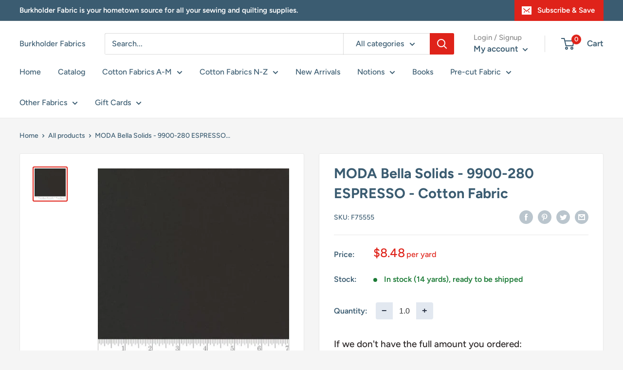

--- FILE ---
content_type: text/html; charset=utf-8
request_url: https://burkfabric.net/products/moda-bella-solids-espresso-9900-280-brown-cotton-fabric
body_size: 67120
content:
<!doctype html>

<html class="no-js" lang="en">
  <head>
    <meta charset="utf-8">
    <meta name="viewport" content="width=device-width, initial-scale=1.0, height=device-height, minimum-scale=1.0, maximum-scale=5.0">
    <meta name="theme-color" content="#df231a"><title>MODA Bella Solids - 9900-280 ESPRESSO - Cotton Fabric
</title><meta name="description" content="Bella Solids cotton fabric with basics theme from Moda Fabrics. Measures 44&quot; wide, 100% cotton fabric."><link rel="canonical" href="https://burkfabric.net/products/moda-bella-solids-espresso-9900-280-brown-cotton-fabric"><link rel="shortcut icon" href="//burkfabric.net/cdn/shop/files/Burkholder_Fabrics_2_8f431d88-41c3-4bc5-92c6-424cb94d8cae_96x96.jpg?v=1701378788" type="image/png"><link rel="preload" as="style" href="//burkfabric.net/cdn/shop/t/8/assets/theme.css?v=54638749410076340481736183847">
    <link rel="preload" as="script" href="//burkfabric.net/cdn/shop/t/8/assets/theme.js?v=26206341219546065721736183847">
    <link rel="preconnect" href="https://cdn.shopify.com">
    <link rel="preconnect" href="https://fonts.shopifycdn.com">
    <link rel="dns-prefetch" href="https://productreviews.shopifycdn.com">
    <link rel="dns-prefetch" href="https://ajax.googleapis.com">
    <link rel="dns-prefetch" href="https://maps.googleapis.com">
    <link rel="dns-prefetch" href="https://maps.gstatic.com">

    <meta property="og:type" content="product">
  <meta property="og:title" content="MODA Bella Solids - 9900-280 ESPRESSO - Cotton Fabric"><meta property="og:image" content="http://burkfabric.net/cdn/shop/files/MODA_Bella_Solids_Espresso_9900-280_Brown_-_Cotton_Fabric.jpg?v=1718133120">
    <meta property="og:image:secure_url" content="https://burkfabric.net/cdn/shop/files/MODA_Bella_Solids_Espresso_9900-280_Brown_-_Cotton_Fabric.jpg?v=1718133120">
    <meta property="og:image:width" content="500">
    <meta property="og:image:height" content="500"><meta property="product:price:amount" content="2.12">
  <meta property="product:price:currency" content="USD"><meta property="og:description" content="Bella Solids cotton fabric with basics theme from Moda Fabrics. Measures 44&quot; wide, 100% cotton fabric."><meta property="og:url" content="https://burkfabric.net/products/moda-bella-solids-espresso-9900-280-brown-cotton-fabric">
<meta property="og:site_name" content="Burkholder Fabrics"><meta name="twitter:card" content="summary"><meta name="twitter:title" content="MODA Bella Solids - 9900-280 ESPRESSO - Cotton Fabric">
  <meta name="twitter:description" content="Bella Solids cotton fabric with basics theme from Moda Fabrics. Measures 44&quot; wide, 100% cotton fabric.">
  <meta name="twitter:image" content="https://burkfabric.net/cdn/shop/files/MODA_Bella_Solids_Espresso_9900-280_Brown_-_Cotton_Fabric_600x600_crop_center.jpg?v=1718133120">
    <link rel="preload" href="//burkfabric.net/cdn/fonts/figtree/figtree_n7.2fd9bfe01586148e644724096c9d75e8c7a90e55.woff2" as="font" type="font/woff2" crossorigin>
<link rel="preload" href="//burkfabric.net/cdn/fonts/figtree/figtree_n5.3b6b7df38aa5986536945796e1f947445832047c.woff2" as="font" type="font/woff2" crossorigin>

<style>
  @font-face {
  font-family: Figtree;
  font-weight: 700;
  font-style: normal;
  font-display: swap;
  src: url("//burkfabric.net/cdn/fonts/figtree/figtree_n7.2fd9bfe01586148e644724096c9d75e8c7a90e55.woff2") format("woff2"),
       url("//burkfabric.net/cdn/fonts/figtree/figtree_n7.ea05de92d862f9594794ab281c4c3a67501ef5fc.woff") format("woff");
}

  @font-face {
  font-family: Figtree;
  font-weight: 500;
  font-style: normal;
  font-display: swap;
  src: url("//burkfabric.net/cdn/fonts/figtree/figtree_n5.3b6b7df38aa5986536945796e1f947445832047c.woff2") format("woff2"),
       url("//burkfabric.net/cdn/fonts/figtree/figtree_n5.f26bf6dcae278b0ed902605f6605fa3338e81dab.woff") format("woff");
}

@font-face {
  font-family: Figtree;
  font-weight: 600;
  font-style: normal;
  font-display: swap;
  src: url("//burkfabric.net/cdn/fonts/figtree/figtree_n6.9d1ea52bb49a0a86cfd1b0383d00f83d3fcc14de.woff2") format("woff2"),
       url("//burkfabric.net/cdn/fonts/figtree/figtree_n6.f0fcdea525a0e47b2ae4ab645832a8e8a96d31d3.woff") format("woff");
}

@font-face {
  font-family: Figtree;
  font-weight: 700;
  font-style: italic;
  font-display: swap;
  src: url("//burkfabric.net/cdn/fonts/figtree/figtree_i7.06add7096a6f2ab742e09ec7e498115904eda1fe.woff2") format("woff2"),
       url("//burkfabric.net/cdn/fonts/figtree/figtree_i7.ee584b5fcaccdbb5518c0228158941f8df81b101.woff") format("woff");
}


  @font-face {
  font-family: Figtree;
  font-weight: 700;
  font-style: normal;
  font-display: swap;
  src: url("//burkfabric.net/cdn/fonts/figtree/figtree_n7.2fd9bfe01586148e644724096c9d75e8c7a90e55.woff2") format("woff2"),
       url("//burkfabric.net/cdn/fonts/figtree/figtree_n7.ea05de92d862f9594794ab281c4c3a67501ef5fc.woff") format("woff");
}

  @font-face {
  font-family: Figtree;
  font-weight: 500;
  font-style: italic;
  font-display: swap;
  src: url("//burkfabric.net/cdn/fonts/figtree/figtree_i5.969396f679a62854cf82dbf67acc5721e41351f0.woff2") format("woff2"),
       url("//burkfabric.net/cdn/fonts/figtree/figtree_i5.93bc1cad6c73ca9815f9777c49176dfc9d2890dd.woff") format("woff");
}

  @font-face {
  font-family: Figtree;
  font-weight: 700;
  font-style: italic;
  font-display: swap;
  src: url("//burkfabric.net/cdn/fonts/figtree/figtree_i7.06add7096a6f2ab742e09ec7e498115904eda1fe.woff2") format("woff2"),
       url("//burkfabric.net/cdn/fonts/figtree/figtree_i7.ee584b5fcaccdbb5518c0228158941f8df81b101.woff") format("woff");
}


  :root {
    --default-text-font-size : 15px;
    --base-text-font-size    : 16px;
    --heading-font-family    : Figtree, sans-serif;
    --heading-font-weight    : 700;
    --heading-font-style     : normal;
    --text-font-family       : Figtree, sans-serif;
    --text-font-weight       : 500;
    --text-font-style        : normal;
    --text-font-bolder-weight: 600;
    --text-link-decoration   : underline;

    --text-color               : #3b5c71;
    --text-color-rgb           : 59, 92, 113;
    --heading-color            : #3b5c71;
    --border-color             : #e8e8e8;
    --border-color-rgb         : 232, 232, 232;
    --form-border-color        : #dbdbdb;
    --accent-color             : #df231a;
    --accent-color-rgb         : 223, 35, 26;
    --link-color               : #df231a;
    --link-color-hover         : #9a1812;
    --background               : #f5f5f5;
    --secondary-background     : #ffffff;
    --secondary-background-rgb : 255, 255, 255;
    --accent-background        : rgba(223, 35, 26, 0.08);

    --input-background: #ffffff;

    --error-color       : #df231a;
    --error-background  : rgba(223, 35, 26, 0.07);
    --success-color     : #1c7b36;
    --success-background: rgba(28, 123, 54, 0.11);

    --primary-button-background      : #df231a;
    --primary-button-background-rgb  : 223, 35, 26;
    --primary-button-text-color      : #ffffff;
    --secondary-button-background    : #222021;
    --secondary-button-background-rgb: 34, 32, 33;
    --secondary-button-text-color    : #ffffff;

    --header-background      : #ffffff;
    --header-text-color      : #3b5c71;
    --header-light-text-color: #898989;
    --header-border-color    : rgba(137, 137, 137, 0.3);
    --header-accent-color    : #df231a;

    --footer-background-color:    #3b5c71;
    --footer-heading-text-color:  #ffffff;
    --footer-body-text-color:     #ffffff;
    --footer-body-text-color-rgb: 255, 255, 255;
    --footer-accent-color:        #df231a;
    --footer-accent-color-rgb:    223, 35, 26;
    --footer-border:              none;
    
    --flickity-arrow-color: #b5b5b5;--product-on-sale-accent           : #cf0e0e;
    --product-on-sale-accent-rgb       : 207, 14, 14;
    --product-on-sale-color            : #ffffff;
    --product-in-stock-color           : #1c7b36;
    --product-low-stock-color          : #cf0e0e;
    --product-sold-out-color           : #8a9297;
    --product-custom-label-1-background: #3f6ab1;
    --product-custom-label-1-color     : #ffffff;
    --product-custom-label-2-background: #8a44ae;
    --product-custom-label-2-color     : #ffffff;
    --product-review-star-color        : #ffbd00;

    --mobile-container-gutter : 20px;
    --desktop-container-gutter: 40px;
  }
</style>

<script>
  // IE11 does not have support for CSS variables, so we have to polyfill them
  if (!(((window || {}).CSS || {}).supports && window.CSS.supports('(--a: 0)'))) {
    const script = document.createElement('script');
    script.type = 'text/javascript';
    script.src = 'https://cdn.jsdelivr.net/npm/css-vars-ponyfill@2';
    script.onload = function() {
      cssVars({});
    };

    document.getElementsByTagName('head')[0].appendChild(script);
  }
</script>


    <script>window.performance && window.performance.mark && window.performance.mark('shopify.content_for_header.start');</script><meta name="google-site-verification" content="8QS6-EDwS64LTSjnK3v517qy6G6x_j94iN_CGabzHY8">
<meta id="shopify-digital-wallet" name="shopify-digital-wallet" content="/52467105950/digital_wallets/dialog">
<meta name="shopify-checkout-api-token" content="ca62a8b625df9690851a2034cfbc0d56">
<meta id="in-context-paypal-metadata" data-shop-id="52467105950" data-venmo-supported="true" data-environment="production" data-locale="en_US" data-paypal-v4="true" data-currency="USD">
<link rel="alternate" type="application/json+oembed" href="https://burkfabric.net/products/moda-bella-solids-espresso-9900-280-brown-cotton-fabric.oembed">
<script async="async" src="/checkouts/internal/preloads.js?locale=en-US"></script>
<script id="shopify-features" type="application/json">{"accessToken":"ca62a8b625df9690851a2034cfbc0d56","betas":["rich-media-storefront-analytics"],"domain":"burkfabric.net","predictiveSearch":true,"shopId":52467105950,"locale":"en"}</script>
<script>var Shopify = Shopify || {};
Shopify.shop = "burkholder-fabrics.myshopify.com";
Shopify.locale = "en";
Shopify.currency = {"active":"USD","rate":"1.0"};
Shopify.country = "US";
Shopify.theme = {"name":"[FSA]-Warehouse-updated | Gist Edits","id":147916488950,"schema_name":"Warehouse","schema_version":"1.16.5","theme_store_id":null,"role":"main"};
Shopify.theme.handle = "null";
Shopify.theme.style = {"id":null,"handle":null};
Shopify.cdnHost = "burkfabric.net/cdn";
Shopify.routes = Shopify.routes || {};
Shopify.routes.root = "/";</script>
<script type="module">!function(o){(o.Shopify=o.Shopify||{}).modules=!0}(window);</script>
<script>!function(o){function n(){var o=[];function n(){o.push(Array.prototype.slice.apply(arguments))}return n.q=o,n}var t=o.Shopify=o.Shopify||{};t.loadFeatures=n(),t.autoloadFeatures=n()}(window);</script>
<script id="shop-js-analytics" type="application/json">{"pageType":"product"}</script>
<script defer="defer" async type="module" src="//burkfabric.net/cdn/shopifycloud/shop-js/modules/v2/client.init-shop-cart-sync_BN7fPSNr.en.esm.js"></script>
<script defer="defer" async type="module" src="//burkfabric.net/cdn/shopifycloud/shop-js/modules/v2/chunk.common_Cbph3Kss.esm.js"></script>
<script defer="defer" async type="module" src="//burkfabric.net/cdn/shopifycloud/shop-js/modules/v2/chunk.modal_DKumMAJ1.esm.js"></script>
<script type="module">
  await import("//burkfabric.net/cdn/shopifycloud/shop-js/modules/v2/client.init-shop-cart-sync_BN7fPSNr.en.esm.js");
await import("//burkfabric.net/cdn/shopifycloud/shop-js/modules/v2/chunk.common_Cbph3Kss.esm.js");
await import("//burkfabric.net/cdn/shopifycloud/shop-js/modules/v2/chunk.modal_DKumMAJ1.esm.js");

  window.Shopify.SignInWithShop?.initShopCartSync?.({"fedCMEnabled":true,"windoidEnabled":true});

</script>
<script>(function() {
  var isLoaded = false;
  function asyncLoad() {
    if (isLoaded) return;
    isLoaded = true;
    var urls = ["https:\/\/cdn.giftcardpro.app\/build\/storefront\/storefront.js?shop=burkholder-fabrics.myshopify.com"];
    for (var i = 0; i < urls.length; i++) {
      var s = document.createElement('script');
      s.type = 'text/javascript';
      s.async = true;
      s.src = urls[i];
      var x = document.getElementsByTagName('script')[0];
      x.parentNode.insertBefore(s, x);
    }
  };
  if(window.attachEvent) {
    window.attachEvent('onload', asyncLoad);
  } else {
    window.addEventListener('load', asyncLoad, false);
  }
})();</script>
<script id="__st">var __st={"a":52467105950,"offset":-18000,"reqid":"7f657767-1e31-4656-be86-465bd9c6cf7f-1769866294","pageurl":"burkfabric.net\/products\/moda-bella-solids-espresso-9900-280-brown-cotton-fabric","u":"961ec7546e09","p":"product","rtyp":"product","rid":8688154050806};</script>
<script>window.ShopifyPaypalV4VisibilityTracking = true;</script>
<script id="captcha-bootstrap">!function(){'use strict';const t='contact',e='account',n='new_comment',o=[[t,t],['blogs',n],['comments',n],[t,'customer']],c=[[e,'customer_login'],[e,'guest_login'],[e,'recover_customer_password'],[e,'create_customer']],r=t=>t.map((([t,e])=>`form[action*='/${t}']:not([data-nocaptcha='true']) input[name='form_type'][value='${e}']`)).join(','),a=t=>()=>t?[...document.querySelectorAll(t)].map((t=>t.form)):[];function s(){const t=[...o],e=r(t);return a(e)}const i='password',u='form_key',d=['recaptcha-v3-token','g-recaptcha-response','h-captcha-response',i],f=()=>{try{return window.sessionStorage}catch{return}},m='__shopify_v',_=t=>t.elements[u];function p(t,e,n=!1){try{const o=window.sessionStorage,c=JSON.parse(o.getItem(e)),{data:r}=function(t){const{data:e,action:n}=t;return t[m]||n?{data:e,action:n}:{data:t,action:n}}(c);for(const[e,n]of Object.entries(r))t.elements[e]&&(t.elements[e].value=n);n&&o.removeItem(e)}catch(o){console.error('form repopulation failed',{error:o})}}const l='form_type',E='cptcha';function T(t){t.dataset[E]=!0}const w=window,h=w.document,L='Shopify',v='ce_forms',y='captcha';let A=!1;((t,e)=>{const n=(g='f06e6c50-85a8-45c8-87d0-21a2b65856fe',I='https://cdn.shopify.com/shopifycloud/storefront-forms-hcaptcha/ce_storefront_forms_captcha_hcaptcha.v1.5.2.iife.js',D={infoText:'Protected by hCaptcha',privacyText:'Privacy',termsText:'Terms'},(t,e,n)=>{const o=w[L][v],c=o.bindForm;if(c)return c(t,g,e,D).then(n);var r;o.q.push([[t,g,e,D],n]),r=I,A||(h.body.append(Object.assign(h.createElement('script'),{id:'captcha-provider',async:!0,src:r})),A=!0)});var g,I,D;w[L]=w[L]||{},w[L][v]=w[L][v]||{},w[L][v].q=[],w[L][y]=w[L][y]||{},w[L][y].protect=function(t,e){n(t,void 0,e),T(t)},Object.freeze(w[L][y]),function(t,e,n,w,h,L){const[v,y,A,g]=function(t,e,n){const i=e?o:[],u=t?c:[],d=[...i,...u],f=r(d),m=r(i),_=r(d.filter((([t,e])=>n.includes(e))));return[a(f),a(m),a(_),s()]}(w,h,L),I=t=>{const e=t.target;return e instanceof HTMLFormElement?e:e&&e.form},D=t=>v().includes(t);t.addEventListener('submit',(t=>{const e=I(t);if(!e)return;const n=D(e)&&!e.dataset.hcaptchaBound&&!e.dataset.recaptchaBound,o=_(e),c=g().includes(e)&&(!o||!o.value);(n||c)&&t.preventDefault(),c&&!n&&(function(t){try{if(!f())return;!function(t){const e=f();if(!e)return;const n=_(t);if(!n)return;const o=n.value;o&&e.removeItem(o)}(t);const e=Array.from(Array(32),(()=>Math.random().toString(36)[2])).join('');!function(t,e){_(t)||t.append(Object.assign(document.createElement('input'),{type:'hidden',name:u})),t.elements[u].value=e}(t,e),function(t,e){const n=f();if(!n)return;const o=[...t.querySelectorAll(`input[type='${i}']`)].map((({name:t})=>t)),c=[...d,...o],r={};for(const[a,s]of new FormData(t).entries())c.includes(a)||(r[a]=s);n.setItem(e,JSON.stringify({[m]:1,action:t.action,data:r}))}(t,e)}catch(e){console.error('failed to persist form',e)}}(e),e.submit())}));const S=(t,e)=>{t&&!t.dataset[E]&&(n(t,e.some((e=>e===t))),T(t))};for(const o of['focusin','change'])t.addEventListener(o,(t=>{const e=I(t);D(e)&&S(e,y())}));const B=e.get('form_key'),M=e.get(l),P=B&&M;t.addEventListener('DOMContentLoaded',(()=>{const t=y();if(P)for(const e of t)e.elements[l].value===M&&p(e,B);[...new Set([...A(),...v().filter((t=>'true'===t.dataset.shopifyCaptcha))])].forEach((e=>S(e,t)))}))}(h,new URLSearchParams(w.location.search),n,t,e,['guest_login'])})(!0,!0)}();</script>
<script integrity="sha256-4kQ18oKyAcykRKYeNunJcIwy7WH5gtpwJnB7kiuLZ1E=" data-source-attribution="shopify.loadfeatures" defer="defer" src="//burkfabric.net/cdn/shopifycloud/storefront/assets/storefront/load_feature-a0a9edcb.js" crossorigin="anonymous"></script>
<script data-source-attribution="shopify.dynamic_checkout.dynamic.init">var Shopify=Shopify||{};Shopify.PaymentButton=Shopify.PaymentButton||{isStorefrontPortableWallets:!0,init:function(){window.Shopify.PaymentButton.init=function(){};var t=document.createElement("script");t.src="https://burkfabric.net/cdn/shopifycloud/portable-wallets/latest/portable-wallets.en.js",t.type="module",document.head.appendChild(t)}};
</script>
<script data-source-attribution="shopify.dynamic_checkout.buyer_consent">
  function portableWalletsHideBuyerConsent(e){var t=document.getElementById("shopify-buyer-consent"),n=document.getElementById("shopify-subscription-policy-button");t&&n&&(t.classList.add("hidden"),t.setAttribute("aria-hidden","true"),n.removeEventListener("click",e))}function portableWalletsShowBuyerConsent(e){var t=document.getElementById("shopify-buyer-consent"),n=document.getElementById("shopify-subscription-policy-button");t&&n&&(t.classList.remove("hidden"),t.removeAttribute("aria-hidden"),n.addEventListener("click",e))}window.Shopify?.PaymentButton&&(window.Shopify.PaymentButton.hideBuyerConsent=portableWalletsHideBuyerConsent,window.Shopify.PaymentButton.showBuyerConsent=portableWalletsShowBuyerConsent);
</script>
<script data-source-attribution="shopify.dynamic_checkout.cart.bootstrap">document.addEventListener("DOMContentLoaded",(function(){function t(){return document.querySelector("shopify-accelerated-checkout-cart, shopify-accelerated-checkout")}if(t())Shopify.PaymentButton.init();else{new MutationObserver((function(e,n){t()&&(Shopify.PaymentButton.init(),n.disconnect())})).observe(document.body,{childList:!0,subtree:!0})}}));
</script>
<link id="shopify-accelerated-checkout-styles" rel="stylesheet" media="screen" href="https://burkfabric.net/cdn/shopifycloud/portable-wallets/latest/accelerated-checkout-backwards-compat.css" crossorigin="anonymous">
<style id="shopify-accelerated-checkout-cart">
        #shopify-buyer-consent {
  margin-top: 1em;
  display: inline-block;
  width: 100%;
}

#shopify-buyer-consent.hidden {
  display: none;
}

#shopify-subscription-policy-button {
  background: none;
  border: none;
  padding: 0;
  text-decoration: underline;
  font-size: inherit;
  cursor: pointer;
}

#shopify-subscription-policy-button::before {
  box-shadow: none;
}

      </style>

<script>window.performance && window.performance.mark && window.performance.mark('shopify.content_for_header.end');</script>

    <link rel="stylesheet" href="//burkfabric.net/cdn/shop/t/8/assets/theme.css?v=54638749410076340481736183847">

    
  <script type="application/ld+json">
  {
    "@context": "http://schema.org",
    "@type": "Product",
    "offers": [{
          "@type": "Offer",
          "name": "Default Title",
          "availability":"https://schema.org/InStock",
          "price": 2.12,
          "priceCurrency": "USD",
          "priceValidUntil": "2026-02-10","sku": "F75555","url": "/products/moda-bella-solids-espresso-9900-280-brown-cotton-fabric?variant=46783631720694"
        }
],
    "brand": {
      "name": "Moda"
    },
    "name": "MODA Bella Solids - 9900-280 ESPRESSO - Cotton Fabric",
    "description": "Bella Solids cotton fabric with basics theme from Moda Fabrics. Measures 44\" wide, 100% cotton fabric.",
    "category": "Yardage",
    "url": "/products/moda-bella-solids-espresso-9900-280-brown-cotton-fabric",
    "sku": "F75555",
    "image": {
      "@type": "ImageObject",
      "url": "https://burkfabric.net/cdn/shop/files/MODA_Bella_Solids_Espresso_9900-280_Brown_-_Cotton_Fabric_1024x.jpg?v=1718133120",
      "image": "https://burkfabric.net/cdn/shop/files/MODA_Bella_Solids_Espresso_9900-280_Brown_-_Cotton_Fabric_1024x.jpg?v=1718133120",
      "name": "MODA Bella Solids - 9900-280 ESPRESSO - Cotton Fabric",
      "width": "1024",
      "height": "1024"
    }
  }
  </script>



  <script type="application/ld+json">
  {
    "@context": "http://schema.org",
    "@type": "BreadcrumbList",
  "itemListElement": [{
      "@type": "ListItem",
      "position": 1,
      "name": "Home",
      "item": "https://burkfabric.net"
    },{
          "@type": "ListItem",
          "position": 2,
          "name": "MODA Bella Solids - 9900-280 ESPRESSO - Cotton Fabric",
          "item": "https://burkfabric.net/products/moda-bella-solids-espresso-9900-280-brown-cotton-fabric"
        }]
  }
  </script>


    <script>
      // This allows to expose several variables to the global scope, to be used in scripts
      window.theme = {
        pageType: "product",
        // Fabric Shop App -- Start
        cartCount: 0,
        // Fabric Shop App -- End
        moneyFormat: "${{amount}}",
        moneyWithCurrencyFormat: "${{amount}} USD",
        showDiscount: true,
        discountMode: "percentage",
        searchMode: "product",
        searchUnavailableProducts: "last",
        cartType: "page"
      };

      window.routes = {
        rootUrl: "\/",
        rootUrlWithoutSlash: '',
        cartUrl: "\/cart",
        cartAddUrl: "\/cart\/add",
        cartChangeUrl: "\/cart\/change",
        searchUrl: "\/search",
        productRecommendationsUrl: "\/recommendations\/products"
      };

      window.languages = {
        productRegularPrice: "Regular price",
        productSalePrice: "Sale price",
        collectionOnSaleLabel: "Save {{savings}}",
        productFormUnavailable: "Unavailable",
        productFormAddToCart: "Add to cart",
        productFormSoldOut: "Sold out",
        productAdded: "Product has been added to your cart",
        productAddedShort: "Added!",
        shippingEstimatorNoResults: "No shipping could be found for your address.",
        shippingEstimatorOneResult: "There is one shipping rate for your address:",
        shippingEstimatorMultipleResults: "There are {{count}} shipping rates for your address:",
        shippingEstimatorErrors: "There are some errors:"
      };

      window.lazySizesConfig = {
        loadHidden: false,
        hFac: 0.8,
        expFactor: 3,
        customMedia: {
          '--phone': '(max-width: 640px)',
          '--tablet': '(min-width: 641px) and (max-width: 1023px)',
          '--lap': '(min-width: 1024px)'
        }
      };

      document.documentElement.className = document.documentElement.className.replace('no-js', 'js');
    </script><script src="//burkfabric.net/cdn/shop/t/8/assets/theme.js?v=26206341219546065721736183847" defer></script>
    <script src="//burkfabric.net/cdn/shop/t/8/assets/custom.js?v=90373254691674712701736183847" defer></script><script>
        (function () {
          window.onpageshow = function() {
            // We force re-freshing the cart content onpageshow, as most browsers will serve a cache copy when hitting the
            // back button, which cause staled data
            document.documentElement.dispatchEvent(new CustomEvent('cart:refresh', {
              bubbles: true,
              detail: {scrollToTop: false}
            }));
          };
        })();
      </script>



<script>
  var fqa = {"product":{"Yardage":{"unit":"yd","multiplier":4,"multi":4,"divider":0.25,"minimum":2,"min":2,"property":"Cut Length","unit_per_short":"\/yd","unit_per_long":"per yard","unit_name":"yard","strings":{"unit_singular":"Yard","unit_plural":"Yards","separator_less_then_one":" of a ","separator_more_then_one":" Continuous "}}},"strings":{"separator_less_then_one":" of a ","separator_more_then_one":" Continuous ","unit_singular":"Yard","unit_plural":"Yards"}};
  var cartJson = {"note":null,"attributes":{},"original_total_price":0,"total_price":0,"total_discount":0,"total_weight":0.0,"item_count":0,"items":[],"requires_shipping":false,"currency":"USD","items_subtotal_price":0,"cart_level_discount_applications":[],"checkout_charge_amount":0};
  var themeName = "Warehouse";
</script>


<script src="https://cdn.fabricshop.app/v2.1.0/FabricShop.js?shop=burkholder-fabrics.myshopify.com" crossorigin="anonymous" defer></script>




<style>

/* Button Childern CSS to fix events */
[data-fsa-add-to-cart] > *,
button[name=checkout] > *,
input[name=checkout] > *,
button[name=update] > *,
input[name=update]  > * {
  pointer-events: none;
}

button[data-fsa-minus-cart],
button[data-fsa-plus-cart],
button[data-fsa-minus],
button[data-fsa-plus] {
  box-sizing: inherit;
  border-width: 0;
  border-style: solid;
  border-color: #e2e8f0;
  font-family: inherit;
  margin: 0;
  overflow: visible;
  text-transform: none;
  -webkit-appearance: button;
  background: transparent;
  cursor: pointer;
  line-height: inherit;
  background-color: #e2e8f0;
  font-weight: 700;
  padding-top: 0.25rem;
  padding-bottom: 0.25rem;
  padding-left: 0.75rem;
  padding-right: 0.75rem;
  color: #2d3748;
  font-size: 1.125rem;
}

button[data-fsa-plus-cart],
button[data-fsa-plus] {
  border-top-right-radius: 0.25rem;
  border-bottom-right-radius: 0.25rem;
}

button[data-fsa-minus-cart],
button[data-fsa-minus] {
  border-top-left-radius: 0.25rem;
  border-bottom-left-radius: 0.25rem;
}

button[data-fsa-minus-cart]:not([disabled]):hover,
button[data-fsa-plus-cart]:not([disabled]):hover,
button[data-fsa-minus]:not([disabled]):hover,
button[data-fsa-plus]:not([disabled]):hover {
  background-color: #cbd5e0;
}

button[data-fsa-minus-cart]:focus,
button[data-fsa-plus-cart]:focus,
button[data-fsa-minus]:focus,
button[data-fsa-plus]:focus {
  outline: 1px dotted;
  outline: 5px auto -webkit-focus-ring-color;
}

button[data-fsa-minus-cart]:disabled,
button[data-fsa-plus-cart]:disabled,
button[data-fsa-minus]:disabled,
button[data-fsa-plus]:disabled {
  cursor: not-allowed;
}

input[data-fsa-input-cart],
input[data-fsa-input] {
  box-sizing: inherit;
  border-width: 0;
  border-style: solid;
  border-color: #e2e8f0;
  font-family: inherit;
  font-size: 16px;
  margin: 0;
  overflow: visible;
  padding: 0;
  line-height: inherit;
  color: #333;
  text-align: center;
  width: 3rem;
}

div[data-fsa-container-cart],
div[data-fsa-container-product] {
  font-family: -apple-system, BlinkMacSystemFont, "Segoe UI", Roboto,
    "Helvetica Neue", Arial, "Noto Sans", sans-serif, "Apple Color Emoji",
    "Segoe UI Emoji", "Segoe UI Symbol", "Noto Color Emoji";
  line-height: 1.5;
  box-sizing: inherit;
  border-width: 0;
  border-style: solid;
  border-color: #e2e8f0;
  display: inline-flex;
}

/* Additional styles */
input[data-fsa-input-cart],
input[data-fsa-input] {
  display: inline-block;
  background-color: white;
  border-radius: 0;
  min-height: 0;
}

/* Custom CSS */
[data-fsa-unit-long-type]:after {
font-size: 65%;
margin-left: 3px;
}
[data-fsa-unit-short-type]:after {
font-size: 70%;
margin-left: 2px;
}
{% if request.page_type == 'collection' %}
[data-fsa-container-product] {
margin: 5px;
}
{% endif %}

/* Units */


[data-fsa-unit-long-type="Yardage"]:after {
  content: "per yard";
}

[data-fsa-unit-short-type="Yardage"]:after {
  content: "/yd";
}

</style>





 <script defer>

  /**
   * IMPORTANT!
   * Do not edit this file. Any changes made could be overwritten by at
   * any time. If you need assistance, please reach out to us at support@gist-apps.com.
   */

  if (typeof(GIST) == 'undefined') {
    window.GIST = GIST = {};
  }
  if (typeof(GIST.f) == 'undefined') {
    GIST.f = {};
  }


</script>


<script type="text/javascript" src="https://cdn.giftcardpro.app/build/storefront/storefront.js" defer></script>
<link rel="stylesheet" type="text/css" href="https://cdn.giftcardpro.app/build/storefront/storefront.css">


  	 
<link href="https://monorail-edge.shopifysvc.com" rel="dns-prefetch">
<script>(function(){if ("sendBeacon" in navigator && "performance" in window) {try {var session_token_from_headers = performance.getEntriesByType('navigation')[0].serverTiming.find(x => x.name == '_s').description;} catch {var session_token_from_headers = undefined;}var session_cookie_matches = document.cookie.match(/_shopify_s=([^;]*)/);var session_token_from_cookie = session_cookie_matches && session_cookie_matches.length === 2 ? session_cookie_matches[1] : "";var session_token = session_token_from_headers || session_token_from_cookie || "";function handle_abandonment_event(e) {var entries = performance.getEntries().filter(function(entry) {return /monorail-edge.shopifysvc.com/.test(entry.name);});if (!window.abandonment_tracked && entries.length === 0) {window.abandonment_tracked = true;var currentMs = Date.now();var navigation_start = performance.timing.navigationStart;var payload = {shop_id: 52467105950,url: window.location.href,navigation_start,duration: currentMs - navigation_start,session_token,page_type: "product"};window.navigator.sendBeacon("https://monorail-edge.shopifysvc.com/v1/produce", JSON.stringify({schema_id: "online_store_buyer_site_abandonment/1.1",payload: payload,metadata: {event_created_at_ms: currentMs,event_sent_at_ms: currentMs}}));}}window.addEventListener('pagehide', handle_abandonment_event);}}());</script>
<script id="web-pixels-manager-setup">(function e(e,d,r,n,o){if(void 0===o&&(o={}),!Boolean(null===(a=null===(i=window.Shopify)||void 0===i?void 0:i.analytics)||void 0===a?void 0:a.replayQueue)){var i,a;window.Shopify=window.Shopify||{};var t=window.Shopify;t.analytics=t.analytics||{};var s=t.analytics;s.replayQueue=[],s.publish=function(e,d,r){return s.replayQueue.push([e,d,r]),!0};try{self.performance.mark("wpm:start")}catch(e){}var l=function(){var e={modern:/Edge?\/(1{2}[4-9]|1[2-9]\d|[2-9]\d{2}|\d{4,})\.\d+(\.\d+|)|Firefox\/(1{2}[4-9]|1[2-9]\d|[2-9]\d{2}|\d{4,})\.\d+(\.\d+|)|Chrom(ium|e)\/(9{2}|\d{3,})\.\d+(\.\d+|)|(Maci|X1{2}).+ Version\/(15\.\d+|(1[6-9]|[2-9]\d|\d{3,})\.\d+)([,.]\d+|)( \(\w+\)|)( Mobile\/\w+|) Safari\/|Chrome.+OPR\/(9{2}|\d{3,})\.\d+\.\d+|(CPU[ +]OS|iPhone[ +]OS|CPU[ +]iPhone|CPU IPhone OS|CPU iPad OS)[ +]+(15[._]\d+|(1[6-9]|[2-9]\d|\d{3,})[._]\d+)([._]\d+|)|Android:?[ /-](13[3-9]|1[4-9]\d|[2-9]\d{2}|\d{4,})(\.\d+|)(\.\d+|)|Android.+Firefox\/(13[5-9]|1[4-9]\d|[2-9]\d{2}|\d{4,})\.\d+(\.\d+|)|Android.+Chrom(ium|e)\/(13[3-9]|1[4-9]\d|[2-9]\d{2}|\d{4,})\.\d+(\.\d+|)|SamsungBrowser\/([2-9]\d|\d{3,})\.\d+/,legacy:/Edge?\/(1[6-9]|[2-9]\d|\d{3,})\.\d+(\.\d+|)|Firefox\/(5[4-9]|[6-9]\d|\d{3,})\.\d+(\.\d+|)|Chrom(ium|e)\/(5[1-9]|[6-9]\d|\d{3,})\.\d+(\.\d+|)([\d.]+$|.*Safari\/(?![\d.]+ Edge\/[\d.]+$))|(Maci|X1{2}).+ Version\/(10\.\d+|(1[1-9]|[2-9]\d|\d{3,})\.\d+)([,.]\d+|)( \(\w+\)|)( Mobile\/\w+|) Safari\/|Chrome.+OPR\/(3[89]|[4-9]\d|\d{3,})\.\d+\.\d+|(CPU[ +]OS|iPhone[ +]OS|CPU[ +]iPhone|CPU IPhone OS|CPU iPad OS)[ +]+(10[._]\d+|(1[1-9]|[2-9]\d|\d{3,})[._]\d+)([._]\d+|)|Android:?[ /-](13[3-9]|1[4-9]\d|[2-9]\d{2}|\d{4,})(\.\d+|)(\.\d+|)|Mobile Safari.+OPR\/([89]\d|\d{3,})\.\d+\.\d+|Android.+Firefox\/(13[5-9]|1[4-9]\d|[2-9]\d{2}|\d{4,})\.\d+(\.\d+|)|Android.+Chrom(ium|e)\/(13[3-9]|1[4-9]\d|[2-9]\d{2}|\d{4,})\.\d+(\.\d+|)|Android.+(UC? ?Browser|UCWEB|U3)[ /]?(15\.([5-9]|\d{2,})|(1[6-9]|[2-9]\d|\d{3,})\.\d+)\.\d+|SamsungBrowser\/(5\.\d+|([6-9]|\d{2,})\.\d+)|Android.+MQ{2}Browser\/(14(\.(9|\d{2,})|)|(1[5-9]|[2-9]\d|\d{3,})(\.\d+|))(\.\d+|)|K[Aa][Ii]OS\/(3\.\d+|([4-9]|\d{2,})\.\d+)(\.\d+|)/},d=e.modern,r=e.legacy,n=navigator.userAgent;return n.match(d)?"modern":n.match(r)?"legacy":"unknown"}(),u="modern"===l?"modern":"legacy",c=(null!=n?n:{modern:"",legacy:""})[u],f=function(e){return[e.baseUrl,"/wpm","/b",e.hashVersion,"modern"===e.buildTarget?"m":"l",".js"].join("")}({baseUrl:d,hashVersion:r,buildTarget:u}),m=function(e){var d=e.version,r=e.bundleTarget,n=e.surface,o=e.pageUrl,i=e.monorailEndpoint;return{emit:function(e){var a=e.status,t=e.errorMsg,s=(new Date).getTime(),l=JSON.stringify({metadata:{event_sent_at_ms:s},events:[{schema_id:"web_pixels_manager_load/3.1",payload:{version:d,bundle_target:r,page_url:o,status:a,surface:n,error_msg:t},metadata:{event_created_at_ms:s}}]});if(!i)return console&&console.warn&&console.warn("[Web Pixels Manager] No Monorail endpoint provided, skipping logging."),!1;try{return self.navigator.sendBeacon.bind(self.navigator)(i,l)}catch(e){}var u=new XMLHttpRequest;try{return u.open("POST",i,!0),u.setRequestHeader("Content-Type","text/plain"),u.send(l),!0}catch(e){return console&&console.warn&&console.warn("[Web Pixels Manager] Got an unhandled error while logging to Monorail."),!1}}}}({version:r,bundleTarget:l,surface:e.surface,pageUrl:self.location.href,monorailEndpoint:e.monorailEndpoint});try{o.browserTarget=l,function(e){var d=e.src,r=e.async,n=void 0===r||r,o=e.onload,i=e.onerror,a=e.sri,t=e.scriptDataAttributes,s=void 0===t?{}:t,l=document.createElement("script"),u=document.querySelector("head"),c=document.querySelector("body");if(l.async=n,l.src=d,a&&(l.integrity=a,l.crossOrigin="anonymous"),s)for(var f in s)if(Object.prototype.hasOwnProperty.call(s,f))try{l.dataset[f]=s[f]}catch(e){}if(o&&l.addEventListener("load",o),i&&l.addEventListener("error",i),u)u.appendChild(l);else{if(!c)throw new Error("Did not find a head or body element to append the script");c.appendChild(l)}}({src:f,async:!0,onload:function(){if(!function(){var e,d;return Boolean(null===(d=null===(e=window.Shopify)||void 0===e?void 0:e.analytics)||void 0===d?void 0:d.initialized)}()){var d=window.webPixelsManager.init(e)||void 0;if(d){var r=window.Shopify.analytics;r.replayQueue.forEach((function(e){var r=e[0],n=e[1],o=e[2];d.publishCustomEvent(r,n,o)})),r.replayQueue=[],r.publish=d.publishCustomEvent,r.visitor=d.visitor,r.initialized=!0}}},onerror:function(){return m.emit({status:"failed",errorMsg:"".concat(f," has failed to load")})},sri:function(e){var d=/^sha384-[A-Za-z0-9+/=]+$/;return"string"==typeof e&&d.test(e)}(c)?c:"",scriptDataAttributes:o}),m.emit({status:"loading"})}catch(e){m.emit({status:"failed",errorMsg:(null==e?void 0:e.message)||"Unknown error"})}}})({shopId: 52467105950,storefrontBaseUrl: "https://burkfabric.net",extensionsBaseUrl: "https://extensions.shopifycdn.com/cdn/shopifycloud/web-pixels-manager",monorailEndpoint: "https://monorail-edge.shopifysvc.com/unstable/produce_batch",surface: "storefront-renderer",enabledBetaFlags: ["2dca8a86"],webPixelsConfigList: [{"id":"521994486","configuration":"{\"config\":\"{\\\"google_tag_ids\\\":[\\\"G-0FGDMJ2S4C\\\",\\\"AW-972121244\\\",\\\"GT-NFPQ4HC\\\"],\\\"target_country\\\":\\\"US\\\",\\\"gtag_events\\\":[{\\\"type\\\":\\\"begin_checkout\\\",\\\"action_label\\\":[\\\"G-0FGDMJ2S4C\\\",\\\"AW-972121244\\\/Rxi7CK_tgcMCEJzJxc8D\\\"]},{\\\"type\\\":\\\"search\\\",\\\"action_label\\\":[\\\"G-0FGDMJ2S4C\\\",\\\"AW-972121244\\\/bXY6CLLtgcMCEJzJxc8D\\\"]},{\\\"type\\\":\\\"view_item\\\",\\\"action_label\\\":[\\\"G-0FGDMJ2S4C\\\",\\\"AW-972121244\\\/c7ASCKntgcMCEJzJxc8D\\\",\\\"MC-1XDGQ8SZFQ\\\"]},{\\\"type\\\":\\\"purchase\\\",\\\"action_label\\\":[\\\"G-0FGDMJ2S4C\\\",\\\"AW-972121244\\\/4N9OCKbtgcMCEJzJxc8D\\\",\\\"MC-1XDGQ8SZFQ\\\"]},{\\\"type\\\":\\\"page_view\\\",\\\"action_label\\\":[\\\"G-0FGDMJ2S4C\\\",\\\"AW-972121244\\\/QVMOCKPtgcMCEJzJxc8D\\\",\\\"MC-1XDGQ8SZFQ\\\"]},{\\\"type\\\":\\\"add_payment_info\\\",\\\"action_label\\\":[\\\"G-0FGDMJ2S4C\\\",\\\"AW-972121244\\\/HWuVCLXtgcMCEJzJxc8D\\\"]},{\\\"type\\\":\\\"add_to_cart\\\",\\\"action_label\\\":[\\\"G-0FGDMJ2S4C\\\",\\\"AW-972121244\\\/wL3dCKztgcMCEJzJxc8D\\\"]}],\\\"enable_monitoring_mode\\\":false}\"}","eventPayloadVersion":"v1","runtimeContext":"OPEN","scriptVersion":"b2a88bafab3e21179ed38636efcd8a93","type":"APP","apiClientId":1780363,"privacyPurposes":[],"dataSharingAdjustments":{"protectedCustomerApprovalScopes":["read_customer_address","read_customer_email","read_customer_name","read_customer_personal_data","read_customer_phone"]}},{"id":"shopify-app-pixel","configuration":"{}","eventPayloadVersion":"v1","runtimeContext":"STRICT","scriptVersion":"0450","apiClientId":"shopify-pixel","type":"APP","privacyPurposes":["ANALYTICS","MARKETING"]},{"id":"shopify-custom-pixel","eventPayloadVersion":"v1","runtimeContext":"LAX","scriptVersion":"0450","apiClientId":"shopify-pixel","type":"CUSTOM","privacyPurposes":["ANALYTICS","MARKETING"]}],isMerchantRequest: false,initData: {"shop":{"name":"Burkholder Fabrics","paymentSettings":{"currencyCode":"USD"},"myshopifyDomain":"burkholder-fabrics.myshopify.com","countryCode":"US","storefrontUrl":"https:\/\/burkfabric.net"},"customer":null,"cart":null,"checkout":null,"productVariants":[{"price":{"amount":2.12,"currencyCode":"USD"},"product":{"title":"MODA Bella Solids - 9900-280 ESPRESSO - Cotton Fabric","vendor":"Moda","id":"8688154050806","untranslatedTitle":"MODA Bella Solids - 9900-280 ESPRESSO - Cotton Fabric","url":"\/products\/moda-bella-solids-espresso-9900-280-brown-cotton-fabric","type":"Yardage"},"id":"46783631720694","image":{"src":"\/\/burkfabric.net\/cdn\/shop\/files\/MODA_Bella_Solids_Espresso_9900-280_Brown_-_Cotton_Fabric.jpg?v=1718133120"},"sku":"F75555","title":"Default Title","untranslatedTitle":"Default Title"}],"purchasingCompany":null},},"https://burkfabric.net/cdn","1d2a099fw23dfb22ep557258f5m7a2edbae",{"modern":"","legacy":""},{"shopId":"52467105950","storefrontBaseUrl":"https:\/\/burkfabric.net","extensionBaseUrl":"https:\/\/extensions.shopifycdn.com\/cdn\/shopifycloud\/web-pixels-manager","surface":"storefront-renderer","enabledBetaFlags":"[\"2dca8a86\"]","isMerchantRequest":"false","hashVersion":"1d2a099fw23dfb22ep557258f5m7a2edbae","publish":"custom","events":"[[\"page_viewed\",{}],[\"product_viewed\",{\"productVariant\":{\"price\":{\"amount\":2.12,\"currencyCode\":\"USD\"},\"product\":{\"title\":\"MODA Bella Solids - 9900-280 ESPRESSO - Cotton Fabric\",\"vendor\":\"Moda\",\"id\":\"8688154050806\",\"untranslatedTitle\":\"MODA Bella Solids - 9900-280 ESPRESSO - Cotton Fabric\",\"url\":\"\/products\/moda-bella-solids-espresso-9900-280-brown-cotton-fabric\",\"type\":\"Yardage\"},\"id\":\"46783631720694\",\"image\":{\"src\":\"\/\/burkfabric.net\/cdn\/shop\/files\/MODA_Bella_Solids_Espresso_9900-280_Brown_-_Cotton_Fabric.jpg?v=1718133120\"},\"sku\":\"F75555\",\"title\":\"Default Title\",\"untranslatedTitle\":\"Default Title\"}}]]"});</script><script>
  window.ShopifyAnalytics = window.ShopifyAnalytics || {};
  window.ShopifyAnalytics.meta = window.ShopifyAnalytics.meta || {};
  window.ShopifyAnalytics.meta.currency = 'USD';
  var meta = {"product":{"id":8688154050806,"gid":"gid:\/\/shopify\/Product\/8688154050806","vendor":"Moda","type":"Yardage","handle":"moda-bella-solids-espresso-9900-280-brown-cotton-fabric","variants":[{"id":46783631720694,"price":212,"name":"MODA Bella Solids - 9900-280 ESPRESSO - Cotton Fabric","public_title":null,"sku":"F75555"}],"remote":false},"page":{"pageType":"product","resourceType":"product","resourceId":8688154050806,"requestId":"7f657767-1e31-4656-be86-465bd9c6cf7f-1769866294"}};
  for (var attr in meta) {
    window.ShopifyAnalytics.meta[attr] = meta[attr];
  }
</script>
<script class="analytics">
  (function () {
    var customDocumentWrite = function(content) {
      var jquery = null;

      if (window.jQuery) {
        jquery = window.jQuery;
      } else if (window.Checkout && window.Checkout.$) {
        jquery = window.Checkout.$;
      }

      if (jquery) {
        jquery('body').append(content);
      }
    };

    var hasLoggedConversion = function(token) {
      if (token) {
        return document.cookie.indexOf('loggedConversion=' + token) !== -1;
      }
      return false;
    }

    var setCookieIfConversion = function(token) {
      if (token) {
        var twoMonthsFromNow = new Date(Date.now());
        twoMonthsFromNow.setMonth(twoMonthsFromNow.getMonth() + 2);

        document.cookie = 'loggedConversion=' + token + '; expires=' + twoMonthsFromNow;
      }
    }

    var trekkie = window.ShopifyAnalytics.lib = window.trekkie = window.trekkie || [];
    if (trekkie.integrations) {
      return;
    }
    trekkie.methods = [
      'identify',
      'page',
      'ready',
      'track',
      'trackForm',
      'trackLink'
    ];
    trekkie.factory = function(method) {
      return function() {
        var args = Array.prototype.slice.call(arguments);
        args.unshift(method);
        trekkie.push(args);
        return trekkie;
      };
    };
    for (var i = 0; i < trekkie.methods.length; i++) {
      var key = trekkie.methods[i];
      trekkie[key] = trekkie.factory(key);
    }
    trekkie.load = function(config) {
      trekkie.config = config || {};
      trekkie.config.initialDocumentCookie = document.cookie;
      var first = document.getElementsByTagName('script')[0];
      var script = document.createElement('script');
      script.type = 'text/javascript';
      script.onerror = function(e) {
        var scriptFallback = document.createElement('script');
        scriptFallback.type = 'text/javascript';
        scriptFallback.onerror = function(error) {
                var Monorail = {
      produce: function produce(monorailDomain, schemaId, payload) {
        var currentMs = new Date().getTime();
        var event = {
          schema_id: schemaId,
          payload: payload,
          metadata: {
            event_created_at_ms: currentMs,
            event_sent_at_ms: currentMs
          }
        };
        return Monorail.sendRequest("https://" + monorailDomain + "/v1/produce", JSON.stringify(event));
      },
      sendRequest: function sendRequest(endpointUrl, payload) {
        // Try the sendBeacon API
        if (window && window.navigator && typeof window.navigator.sendBeacon === 'function' && typeof window.Blob === 'function' && !Monorail.isIos12()) {
          var blobData = new window.Blob([payload], {
            type: 'text/plain'
          });

          if (window.navigator.sendBeacon(endpointUrl, blobData)) {
            return true;
          } // sendBeacon was not successful

        } // XHR beacon

        var xhr = new XMLHttpRequest();

        try {
          xhr.open('POST', endpointUrl);
          xhr.setRequestHeader('Content-Type', 'text/plain');
          xhr.send(payload);
        } catch (e) {
          console.log(e);
        }

        return false;
      },
      isIos12: function isIos12() {
        return window.navigator.userAgent.lastIndexOf('iPhone; CPU iPhone OS 12_') !== -1 || window.navigator.userAgent.lastIndexOf('iPad; CPU OS 12_') !== -1;
      }
    };
    Monorail.produce('monorail-edge.shopifysvc.com',
      'trekkie_storefront_load_errors/1.1',
      {shop_id: 52467105950,
      theme_id: 147916488950,
      app_name: "storefront",
      context_url: window.location.href,
      source_url: "//burkfabric.net/cdn/s/trekkie.storefront.c59ea00e0474b293ae6629561379568a2d7c4bba.min.js"});

        };
        scriptFallback.async = true;
        scriptFallback.src = '//burkfabric.net/cdn/s/trekkie.storefront.c59ea00e0474b293ae6629561379568a2d7c4bba.min.js';
        first.parentNode.insertBefore(scriptFallback, first);
      };
      script.async = true;
      script.src = '//burkfabric.net/cdn/s/trekkie.storefront.c59ea00e0474b293ae6629561379568a2d7c4bba.min.js';
      first.parentNode.insertBefore(script, first);
    };
    trekkie.load(
      {"Trekkie":{"appName":"storefront","development":false,"defaultAttributes":{"shopId":52467105950,"isMerchantRequest":null,"themeId":147916488950,"themeCityHash":"18385852079990337294","contentLanguage":"en","currency":"USD","eventMetadataId":"ed4b38bf-c96c-4884-8784-35f9792a74cd"},"isServerSideCookieWritingEnabled":true,"monorailRegion":"shop_domain","enabledBetaFlags":["65f19447","b5387b81"]},"Session Attribution":{},"S2S":{"facebookCapiEnabled":false,"source":"trekkie-storefront-renderer","apiClientId":580111}}
    );

    var loaded = false;
    trekkie.ready(function() {
      if (loaded) return;
      loaded = true;

      window.ShopifyAnalytics.lib = window.trekkie;

      var originalDocumentWrite = document.write;
      document.write = customDocumentWrite;
      try { window.ShopifyAnalytics.merchantGoogleAnalytics.call(this); } catch(error) {};
      document.write = originalDocumentWrite;

      window.ShopifyAnalytics.lib.page(null,{"pageType":"product","resourceType":"product","resourceId":8688154050806,"requestId":"7f657767-1e31-4656-be86-465bd9c6cf7f-1769866294","shopifyEmitted":true});

      var match = window.location.pathname.match(/checkouts\/(.+)\/(thank_you|post_purchase)/)
      var token = match? match[1]: undefined;
      if (!hasLoggedConversion(token)) {
        setCookieIfConversion(token);
        window.ShopifyAnalytics.lib.track("Viewed Product",{"currency":"USD","variantId":46783631720694,"productId":8688154050806,"productGid":"gid:\/\/shopify\/Product\/8688154050806","name":"MODA Bella Solids - 9900-280 ESPRESSO - Cotton Fabric","price":"2.12","sku":"F75555","brand":"Moda","variant":null,"category":"Yardage","nonInteraction":true,"remote":false},undefined,undefined,{"shopifyEmitted":true});
      window.ShopifyAnalytics.lib.track("monorail:\/\/trekkie_storefront_viewed_product\/1.1",{"currency":"USD","variantId":46783631720694,"productId":8688154050806,"productGid":"gid:\/\/shopify\/Product\/8688154050806","name":"MODA Bella Solids - 9900-280 ESPRESSO - Cotton Fabric","price":"2.12","sku":"F75555","brand":"Moda","variant":null,"category":"Yardage","nonInteraction":true,"remote":false,"referer":"https:\/\/burkfabric.net\/products\/moda-bella-solids-espresso-9900-280-brown-cotton-fabric"});
      }
    });


        var eventsListenerScript = document.createElement('script');
        eventsListenerScript.async = true;
        eventsListenerScript.src = "//burkfabric.net/cdn/shopifycloud/storefront/assets/shop_events_listener-3da45d37.js";
        document.getElementsByTagName('head')[0].appendChild(eventsListenerScript);

})();</script>
  <script>
  if (!window.ga || (window.ga && typeof window.ga !== 'function')) {
    window.ga = function ga() {
      (window.ga.q = window.ga.q || []).push(arguments);
      if (window.Shopify && window.Shopify.analytics && typeof window.Shopify.analytics.publish === 'function') {
        window.Shopify.analytics.publish("ga_stub_called", {}, {sendTo: "google_osp_migration"});
      }
      console.error("Shopify's Google Analytics stub called with:", Array.from(arguments), "\nSee https://help.shopify.com/manual/promoting-marketing/pixels/pixel-migration#google for more information.");
    };
    if (window.Shopify && window.Shopify.analytics && typeof window.Shopify.analytics.publish === 'function') {
      window.Shopify.analytics.publish("ga_stub_initialized", {}, {sendTo: "google_osp_migration"});
    }
  }
</script>
<script
  defer
  src="https://burkfabric.net/cdn/shopifycloud/perf-kit/shopify-perf-kit-3.1.0.min.js"
  data-application="storefront-renderer"
  data-shop-id="52467105950"
  data-render-region="gcp-us-central1"
  data-page-type="product"
  data-theme-instance-id="147916488950"
  data-theme-name="Warehouse"
  data-theme-version="1.16.5"
  data-monorail-region="shop_domain"
  data-resource-timing-sampling-rate="10"
  data-shs="true"
  data-shs-beacon="true"
  data-shs-export-with-fetch="true"
  data-shs-logs-sample-rate="1"
  data-shs-beacon-endpoint="https://burkfabric.net/api/collect"
></script>
</head>

  <body class="warehouse--v1 features--animate-zoom template-product " data-instant-intensity="viewport">
    <a href="#main" class="visually-hidden skip-to-content">Skip to content</a>
    <span class="loading-bar"></span>

    <div id="shopify-section-announcement-bar" class="shopify-section"><section data-section-id="announcement-bar" data-section-type="announcement-bar" data-section-settings='{
    "showNewsletter": true
  }'><div id="announcement-bar-newsletter" class="announcement-bar__newsletter hidden-phone" aria-hidden="true">
        <div class="container">
          <div class="announcement-bar__close-container">
            <button class="announcement-bar__close" data-action="toggle-newsletter">
              <span class="visually-hidden">Close</span><svg focusable="false" class="icon icon--close" viewBox="0 0 19 19" role="presentation">
      <path d="M9.1923882 8.39339828l7.7781745-7.7781746 1.4142136 1.41421357-7.7781746 7.77817459 7.7781746 7.77817456L16.9705627 19l-7.7781745-7.7781746L1.41421356 19 0 17.5857864l7.7781746-7.77817456L0 2.02943725 1.41421356.61522369 9.1923882 8.39339828z" fill="currentColor" fill-rule="evenodd"></path>
    </svg></button>
          </div>
        </div>

        <div class="container container--extra-narrow">
          <div class="announcement-bar__newsletter-inner"><h2 class="heading h1">Newsletter</h2><div class="rte">
                <p>Sign up to receive discount coupons and sale announcements.</p>
              </div><div class="newsletter"><form method="post" action="/contact#newsletter-announcement-bar" id="newsletter-announcement-bar" accept-charset="UTF-8" class="form newsletter__form"><input type="hidden" name="form_type" value="customer" /><input type="hidden" name="utf8" value="✓" /><input type="hidden" name="contact[tags]" value="newsletter">
                  <input type="hidden" name="contact[context]" value="announcement-bar">

                  <div class="form__input-row">
                    <div class="form__input-wrapper form__input-wrapper--labelled">
                      <input type="email" id="announcement[contact][email]" name="contact[email]" class="form__field form__field--text" autofocus required>
                      <label for="announcement[contact][email]" class="form__floating-label">Your email</label>
                    </div>

                    <button type="submit" class="form__submit button button--primary">Subscribe</button>
                  </div></form></div>
          </div>
        </div>
      </div><div class="announcement-bar">
      <div class="container">
        <div class="announcement-bar__inner"><p class="announcement-bar__content announcement-bar__content--left">Burkholder Fabric is your hometown source for all your sewing and quilting supplies.</p><button type="button" class="announcement-bar__button hidden-phone" data-action="toggle-newsletter" aria-expanded="false" aria-controls="announcement-bar-newsletter"><svg focusable="false" class="icon icon--newsletter" viewBox="0 0 20 17" role="presentation">
      <path d="M19.1666667 0H.83333333C.37333333 0 0 .37995 0 .85v15.3c0 .47005.37333333.85.83333333.85H19.1666667c.46 0 .8333333-.37995.8333333-.85V.85c0-.47005-.3733333-.85-.8333333-.85zM7.20975004 10.8719018L5.3023283 12.7794369c-.14877889.1487878-.34409888.2235631-.53941886.2235631-.19531999 0-.39063998-.0747753-.53941887-.2235631-.29832076-.2983385-.29832076-.7805633 0-1.0789018L6.1309123 9.793l1.07883774 1.0789018zm8.56950946 1.9075351c-.1487789.1487878-.3440989.2235631-.5394189.2235631-.19532 0-.39064-.0747753-.5394189-.2235631L12.793 10.8719018 13.8718377 9.793l1.9074218 1.9075351c.2983207.2983385.2983207.7805633 0 1.0789018zm.9639048-7.45186267l-6.1248086 5.44429317c-.1706197.1516625-.3946127.2278826-.6186057.2278826-.223993 0-.447986-.0762201-.61860567-.2278826l-6.1248086-5.44429317c-.34211431-.30410267-.34211431-.79564457 0-1.09974723.34211431-.30410267.89509703-.30410267 1.23721134 0L9.99975 9.1222466l5.5062029-4.8944196c.3421143-.30410267.8950971-.30410267 1.2372114 0 .3421143.30410266.3421143.79564456 0 1.09974723z" fill="currentColor"></path>
    </svg>Subscribe &amp; Save</button></div>
      </div>
    </div>
  </section>

  <style>
    .announcement-bar {
      background: #3b5c71;
      color: #ffffff;
    }
  </style>

  <script>document.documentElement.style.setProperty('--announcement-bar-button-width', document.querySelector('.announcement-bar__button').clientWidth + 'px');document.documentElement.style.setProperty('--announcement-bar-height', document.getElementById('shopify-section-announcement-bar').clientHeight + 'px');
  </script></div>
<div id="shopify-section-popups" class="shopify-section"><div data-section-id="popups" data-section-type="popups">

            <aside class="modal modal--newsletter" data-popup-type="newsletter" data-popup-settings='
              {
                "apparitionDelay": 4,
                "showOnlyOnce": true
              }
            ' aria-hidden="true" >
              <div class="modal__dialog" role="dialog">
                <div class="popup-newsletter"><h3 class="popup-newsletter__title heading">Save 10% Today!</h3><button class="popup-newsletter__close link" data-action="close-popup" aria-label="Close"><svg focusable="false" class="icon icon--close" viewBox="0 0 19 19" role="presentation">
      <path d="M9.1923882 8.39339828l7.7781745-7.7781746 1.4142136 1.41421357-7.7781746 7.77817459 7.7781746 7.77817456L16.9705627 19l-7.7781745-7.7781746L1.41421356 19 0 17.5857864l7.7781746-7.77817456L0 2.02943725 1.41421356.61522369 9.1923882 8.39339828z" fill="currentColor" fill-rule="evenodd"></path>
    </svg></button><div class="popup-newsletter__content rte">
                      <p>Subscribe to our newsletter and save 10% on your first order with coupon code: <strong>SAVE10</strong>. </p><p>*Code valid with online purchase only.*</p>
                    </div><form method="post" action="/contact#newsletter-popup" id="newsletter-popup" accept-charset="UTF-8" class="form popup-newsletter__form"><input type="hidden" name="form_type" value="customer" /><input type="hidden" name="utf8" value="✓" /><input type="hidden" name="contact[tags]" value="newsletter">

                        <div class="form__input-wrapper form__input-wrapper--labelled">
                          <input id="newsletter-popup[email]" type="email" class="form__field form__field--text" name="contact[email]" autofocus>
                          <label for="newsletter-popup[email]" class="form__floating-label">Your email</label>
                        </div>

                        <button class="button button--primary button--full" type="submit">Subscribe</button></form></div>
              </div>
            </aside></div>

</div>
<div id="shopify-section-header" class="shopify-section shopify-section__header"><section data-section-id="header" data-section-type="header" data-section-settings='{
  "navigationLayout": "inline",
  "desktopOpenTrigger": "hover",
  "useStickyHeader": false
}'>
  <header class="header header--inline " role="banner">
    <div class="container">
      <div class="header__inner"><nav class="header__mobile-nav hidden-lap-and-up">
            <button class="header__mobile-nav-toggle icon-state touch-area" data-action="toggle-menu" aria-expanded="false" aria-haspopup="true" aria-controls="mobile-menu" aria-label="Open menu">
              <span class="icon-state__primary"><svg focusable="false" class="icon icon--hamburger-mobile" viewBox="0 0 20 16" role="presentation">
      <path d="M0 14h20v2H0v-2zM0 0h20v2H0V0zm0 7h20v2H0V7z" fill="currentColor" fill-rule="evenodd"></path>
    </svg></span>
              <span class="icon-state__secondary"><svg focusable="false" class="icon icon--close" viewBox="0 0 19 19" role="presentation">
      <path d="M9.1923882 8.39339828l7.7781745-7.7781746 1.4142136 1.41421357-7.7781746 7.77817459 7.7781746 7.77817456L16.9705627 19l-7.7781745-7.7781746L1.41421356 19 0 17.5857864l7.7781746-7.77817456L0 2.02943725 1.41421356.61522369 9.1923882 8.39339828z" fill="currentColor" fill-rule="evenodd"></path>
    </svg></span>
            </button><div id="mobile-menu" class="mobile-menu" aria-hidden="true"><svg focusable="false" class="icon icon--nav-triangle-borderless" viewBox="0 0 20 9" role="presentation">
      <path d="M.47108938 9c.2694725-.26871321.57077721-.56867841.90388257-.89986354C3.12384116 6.36134886 5.74788116 3.76338565 9.2467995.30653888c.4145057-.4095171 1.0844277-.40860098 1.4977971.00205122L19.4935156 9H.47108938z" fill="#ffffff"></path>
    </svg><div class="mobile-menu__inner">
    <div class="mobile-menu__panel">
      <div class="mobile-menu__section">
        <ul class="mobile-menu__nav" data-type="menu" role="list"><li class="mobile-menu__nav-item"><a href="/" class="mobile-menu__nav-link" data-type="menuitem">Home</a></li><li class="mobile-menu__nav-item"><a href="/collections/all" class="mobile-menu__nav-link" data-type="menuitem">Catalog</a></li><li class="mobile-menu__nav-item"><button class="mobile-menu__nav-link" data-type="menuitem" aria-haspopup="true" aria-expanded="false" aria-controls="mobile-panel-2" data-action="open-panel">Cotton Fabrics A-M<svg focusable="false" class="icon icon--arrow-right" viewBox="0 0 8 12" role="presentation">
      <path stroke="currentColor" stroke-width="2" d="M2 2l4 4-4 4" fill="none" stroke-linecap="square"></path>
    </svg></button></li><li class="mobile-menu__nav-item"><button class="mobile-menu__nav-link" data-type="menuitem" aria-haspopup="true" aria-expanded="false" aria-controls="mobile-panel-3" data-action="open-panel">Cotton Fabrics N-Z<svg focusable="false" class="icon icon--arrow-right" viewBox="0 0 8 12" role="presentation">
      <path stroke="currentColor" stroke-width="2" d="M2 2l4 4-4 4" fill="none" stroke-linecap="square"></path>
    </svg></button></li><li class="mobile-menu__nav-item"><a href="/collections/new-arrivals" class="mobile-menu__nav-link" data-type="menuitem">New Arrivals</a></li><li class="mobile-menu__nav-item"><button class="mobile-menu__nav-link" data-type="menuitem" aria-haspopup="true" aria-expanded="false" aria-controls="mobile-panel-5" data-action="open-panel">Notions<svg focusable="false" class="icon icon--arrow-right" viewBox="0 0 8 12" role="presentation">
      <path stroke="currentColor" stroke-width="2" d="M2 2l4 4-4 4" fill="none" stroke-linecap="square"></path>
    </svg></button></li><li class="mobile-menu__nav-item"><a href="/collections/books" class="mobile-menu__nav-link" data-type="menuitem">Books</a></li><li class="mobile-menu__nav-item"><button class="mobile-menu__nav-link" data-type="menuitem" aria-haspopup="true" aria-expanded="false" aria-controls="mobile-panel-7" data-action="open-panel">Pre-cut Fabric<svg focusable="false" class="icon icon--arrow-right" viewBox="0 0 8 12" role="presentation">
      <path stroke="currentColor" stroke-width="2" d="M2 2l4 4-4 4" fill="none" stroke-linecap="square"></path>
    </svg></button></li><li class="mobile-menu__nav-item"><button class="mobile-menu__nav-link" data-type="menuitem" aria-haspopup="true" aria-expanded="false" aria-controls="mobile-panel-8" data-action="open-panel">Other Fabrics<svg focusable="false" class="icon icon--arrow-right" viewBox="0 0 8 12" role="presentation">
      <path stroke="currentColor" stroke-width="2" d="M2 2l4 4-4 4" fill="none" stroke-linecap="square"></path>
    </svg></button></li><li class="mobile-menu__nav-item"><button class="mobile-menu__nav-link" data-type="menuitem" aria-haspopup="true" aria-expanded="false" aria-controls="mobile-panel-9" data-action="open-panel">Gift Cards<svg focusable="false" class="icon icon--arrow-right" viewBox="0 0 8 12" role="presentation">
      <path stroke="currentColor" stroke-width="2" d="M2 2l4 4-4 4" fill="none" stroke-linecap="square"></path>
    </svg></button></li></ul>
      </div><div class="mobile-menu__section mobile-menu__section--loose">
          <p class="mobile-menu__section-title heading h5">Need help?</p><div class="mobile-menu__help-wrapper"><svg focusable="false" class="icon icon--bi-phone" viewBox="0 0 24 24" role="presentation">
      <g stroke-width="2" fill="none" fill-rule="evenodd" stroke-linecap="square">
        <path d="M17 15l-3 3-8-8 3-3-5-5-3 3c0 9.941 8.059 18 18 18l3-3-5-5z" stroke="#3b5c71"></path>
        <path d="M14 1c4.971 0 9 4.029 9 9m-9-5c2.761 0 5 2.239 5 5" stroke="#df231a"></path>
      </g>
    </svg><span>717-336-6692</span>
            </div><div class="mobile-menu__help-wrapper"><svg focusable="false" class="icon icon--bi-email" viewBox="0 0 22 22" role="presentation">
      <g fill="none" fill-rule="evenodd">
        <path stroke="#df231a" d="M.916667 10.08333367l3.66666667-2.65833334v4.65849997zm20.1666667 0L17.416667 7.42500033v4.65849997z"></path>
        <path stroke="#3b5c71" stroke-width="2" d="M4.58333367 7.42500033L.916667 10.08333367V21.0833337h20.1666667V10.08333367L17.416667 7.42500033"></path>
        <path stroke="#3b5c71" stroke-width="2" d="M4.58333367 12.1000003V.916667H17.416667v11.1833333m-16.5-2.01666663L21.0833337 21.0833337m0-11.00000003L11.0000003 15.5833337"></path>
        <path d="M8.25000033 5.50000033h5.49999997M8.25000033 9.166667h5.49999997" stroke="#df231a" stroke-width="2" stroke-linecap="square"></path>
      </g>
    </svg><a href="mailto:info@burkfabric.net">info@burkfabric.net</a>
            </div></div><div class="mobile-menu__section mobile-menu__section--loose">
          <p class="mobile-menu__section-title heading h5">Follow Us</p><ul class="social-media__item-list social-media__item-list--stack list--unstyled" role="list">
    <li class="social-media__item social-media__item--facebook">
      <a href="https://www.facebook.com/burkfabrics" target="_blank" rel="noopener" aria-label="Follow us on Facebook"><svg focusable="false" class="icon icon--facebook" viewBox="0 0 30 30">
      <path d="M15 30C6.71572875 30 0 23.2842712 0 15 0 6.71572875 6.71572875 0 15 0c8.2842712 0 15 6.71572875 15 15 0 8.2842712-6.7157288 15-15 15zm3.2142857-17.1429611h-2.1428678v-2.1425646c0-.5852979.8203285-1.07160109 1.0714928-1.07160109h1.071375v-2.1428925h-2.1428678c-2.3564786 0-3.2142536 1.98610393-3.2142536 3.21449359v2.1425646h-1.0714822l.0032143 2.1528011 1.0682679-.0099086v7.499969h3.2142536v-7.499969h2.1428678v-2.1428925z" fill="currentColor" fill-rule="evenodd"></path>
    </svg>Facebook</a>
    </li>

    
<li class="social-media__item social-media__item--instagram">
      <a href="https://instagram.com/burkfabrics" target="_blank" rel="noopener" aria-label="Follow us on Instagram"><svg focusable="false" class="icon icon--instagram" role="presentation" viewBox="0 0 30 30">
      <path d="M15 30C6.71572875 30 0 23.2842712 0 15 0 6.71572875 6.71572875 0 15 0c8.2842712 0 15 6.71572875 15 15 0 8.2842712-6.7157288 15-15 15zm.0000159-23.03571429c-2.1823849 0-2.4560363.00925037-3.3131306.0483571-.8553081.03901103-1.4394529.17486384-1.9505835.37352345-.52841925.20532625-.9765517.48009406-1.42331254.926823-.44672894.44676084-.72149675.89489329-.926823 1.42331254-.19865961.5111306-.33451242 1.0952754-.37352345 1.9505835-.03910673.8570943-.0483571 1.1307457-.0483571 3.3131306 0 2.1823531.00925037 2.4560045.0483571 3.3130988.03901103.8553081.17486384 1.4394529.37352345 1.9505835.20532625.5284193.48009406.9765517.926823 1.4233125.44676084.446729.89489329.7214968 1.42331254.9268549.5111306.1986278 1.0952754.3344806 1.9505835.3734916.8570943.0391067 1.1307457.0483571 3.3131306.0483571 2.1823531 0 2.4560045-.0092504 3.3130988-.0483571.8553081-.039011 1.4394529-.1748638 1.9505835-.3734916.5284193-.2053581.9765517-.4801259 1.4233125-.9268549.446729-.4467608.7214968-.8948932.9268549-1.4233125.1986278-.5111306.3344806-1.0952754.3734916-1.9505835.0391067-.8570943.0483571-1.1307457.0483571-3.3130988 0-2.1823849-.0092504-2.4560363-.0483571-3.3131306-.039011-.8553081-.1748638-1.4394529-.3734916-1.9505835-.2053581-.52841925-.4801259-.9765517-.9268549-1.42331254-.4467608-.44672894-.8948932-.72149675-1.4233125-.926823-.5111306-.19865961-1.0952754-.33451242-1.9505835-.37352345-.8570943-.03910673-1.1307457-.0483571-3.3130988-.0483571zm0 1.44787387c2.1456068 0 2.3997686.00819774 3.2471022.04685789.7834742.03572556 1.2089592.1666342 1.4921162.27668167.3750864.14577303.6427729.31990322.9239522.60111439.2812111.28117926.4553413.54886575.6011144.92395217.1100474.283157.2409561.708642.2766816 1.4921162.0386602.8473336.0468579 1.1014954.0468579 3.247134 0 2.1456068-.0081977 2.3997686-.0468579 3.2471022-.0357255.7834742-.1666342 1.2089592-.2766816 1.4921162-.1457731.3750864-.3199033.6427729-.6011144.9239522-.2811793.2812111-.5488658.4553413-.9239522.6011144-.283157.1100474-.708642.2409561-1.4921162.2766816-.847206.0386602-1.1013359.0468579-3.2471022.0468579-2.1457981 0-2.3998961-.0081977-3.247134-.0468579-.7834742-.0357255-1.2089592-.1666342-1.4921162-.2766816-.37508642-.1457731-.64277291-.3199033-.92395217-.6011144-.28117927-.2811793-.45534136-.5488658-.60111439-.9239522-.11004747-.283157-.24095611-.708642-.27668167-1.4921162-.03866015-.8473336-.04685789-1.1014954-.04685789-3.2471022 0-2.1456386.00819774-2.3998004.04685789-3.247134.03572556-.7834742.1666342-1.2089592.27668167-1.4921162.14577303-.37508642.31990322-.64277291.60111439-.92395217.28117926-.28121117.54886575-.45534136.92395217-.60111439.283157-.11004747.708642-.24095611 1.4921162-.27668167.8473336-.03866015 1.1014954-.04685789 3.247134-.04685789zm0 9.26641182c-1.479357 0-2.6785873-1.1992303-2.6785873-2.6785555 0-1.479357 1.1992303-2.6785873 2.6785873-2.6785873 1.4793252 0 2.6785555 1.1992303 2.6785555 2.6785873 0 1.4793252-1.1992303 2.6785555-2.6785555 2.6785555zm0-6.8050167c-2.2790034 0-4.1264612 1.8474578-4.1264612 4.1264612 0 2.2789716 1.8474578 4.1264294 4.1264612 4.1264294 2.2789716 0 4.1264294-1.8474578 4.1264294-4.1264294 0-2.2790034-1.8474578-4.1264612-4.1264294-4.1264612zm5.2537621-.1630297c0-.532566-.431737-.96430298-.964303-.96430298-.532534 0-.964271.43173698-.964271.96430298 0 .5325659.431737.964271.964271.964271.532566 0 .964303-.4317051.964303-.964271z" fill="currentColor" fill-rule="evenodd"></path>
    </svg>Instagram</a>
    </li>

    

  </ul></div></div><div id="mobile-panel-2" class="mobile-menu__panel is-nested">
          <div class="mobile-menu__section is-sticky">
            <button class="mobile-menu__back-button" data-action="close-panel"><svg focusable="false" class="icon icon--arrow-left" viewBox="0 0 8 12" role="presentation">
      <path stroke="currentColor" stroke-width="2" d="M6 10L2 6l4-4" fill="none" stroke-linecap="square"></path>
    </svg> Back</button>
          </div>

          <div class="mobile-menu__section"><ul class="mobile-menu__nav" data-type="menu" role="list">
                <li class="mobile-menu__nav-item">
                  <a href="/collections/cotton-fabrics-a-m" class="mobile-menu__nav-link text--strong">Cotton Fabrics A-M</a>
                </li><li class="mobile-menu__nav-item"><a href="/collections/30s-fabrics" class="mobile-menu__nav-link" data-type="menuitem">30's Fabrics</a></li><li class="mobile-menu__nav-item"><a href="/collections/aboriginal-australian" class="mobile-menu__nav-link" data-type="menuitem">Aboriginal/Australian</a></li><li class="mobile-menu__nav-item"><button class="mobile-menu__nav-link" data-type="menuitem" aria-haspopup="true" aria-expanded="false" aria-controls="mobile-panel-2-2" data-action="open-panel">Andover Fabrics<svg focusable="false" class="icon icon--arrow-right" viewBox="0 0 8 12" role="presentation">
      <path stroke="currentColor" stroke-width="2" d="M2 2l4 4-4 4" fill="none" stroke-linecap="square"></path>
    </svg></button></li><li class="mobile-menu__nav-item"><button class="mobile-menu__nav-link" data-type="menuitem" aria-haspopup="true" aria-expanded="false" aria-controls="mobile-panel-2-3" data-action="open-panel">Art Gallery Fabrics<svg focusable="false" class="icon icon--arrow-right" viewBox="0 0 8 12" role="presentation">
      <path stroke="currentColor" stroke-width="2" d="M2 2l4 4-4 4" fill="none" stroke-linecap="square"></path>
    </svg></button></li><li class="mobile-menu__nav-item"><a href="/collections/asian-fabrics" class="mobile-menu__nav-link" data-type="menuitem">Asian/Metallic</a></li><li class="mobile-menu__nav-item"><button class="mobile-menu__nav-link" data-type="menuitem" aria-haspopup="true" aria-expanded="false" aria-controls="mobile-panel-2-5" data-action="open-panel">Batiks<svg focusable="false" class="icon icon--arrow-right" viewBox="0 0 8 12" role="presentation">
      <path stroke="currentColor" stroke-width="2" d="M2 2l4 4-4 4" fill="none" stroke-linecap="square"></path>
    </svg></button></li><li class="mobile-menu__nav-item"><button class="mobile-menu__nav-link" data-type="menuitem" aria-haspopup="true" aria-expanded="false" aria-controls="mobile-panel-2-6" data-action="open-panel">Benartex<svg focusable="false" class="icon icon--arrow-right" viewBox="0 0 8 12" role="presentation">
      <path stroke="currentColor" stroke-width="2" d="M2 2l4 4-4 4" fill="none" stroke-linecap="square"></path>
    </svg></button></li><li class="mobile-menu__nav-item"><a href="/collections/black-whites" class="mobile-menu__nav-link" data-type="menuitem">Black & Whites</a></li><li class="mobile-menu__nav-item"><button class="mobile-menu__nav-link" data-type="menuitem" aria-haspopup="true" aria-expanded="false" aria-controls="mobile-panel-2-8" data-action="open-panel">Blank Quilting<svg focusable="false" class="icon icon--arrow-right" viewBox="0 0 8 12" role="presentation">
      <path stroke="currentColor" stroke-width="2" d="M2 2l4 4-4 4" fill="none" stroke-linecap="square"></path>
    </svg></button></li><li class="mobile-menu__nav-item"><button class="mobile-menu__nav-link" data-type="menuitem" aria-haspopup="true" aria-expanded="false" aria-controls="mobile-panel-2-9" data-action="open-panel">Blenders<svg focusable="false" class="icon icon--arrow-right" viewBox="0 0 8 12" role="presentation">
      <path stroke="currentColor" stroke-width="2" d="M2 2l4 4-4 4" fill="none" stroke-linecap="square"></path>
    </svg></button></li><li class="mobile-menu__nav-item"><a href="/collections/book-panels" class="mobile-menu__nav-link" data-type="menuitem">Book Panels</a></li><li class="mobile-menu__nav-item"><a href="/collections/checker-distributors" class="mobile-menu__nav-link" data-type="menuitem">Checker Distributors</a></li><li class="mobile-menu__nav-item"><a href="/collections/christmas-fabrics" class="mobile-menu__nav-link" data-type="menuitem">Christmas Fabrics</a></li><li class="mobile-menu__nav-item"><button class="mobile-menu__nav-link" data-type="menuitem" aria-haspopup="true" aria-expanded="false" aria-controls="mobile-panel-2-13" data-action="open-panel">Clothworks<svg focusable="false" class="icon icon--arrow-right" viewBox="0 0 8 12" role="presentation">
      <path stroke="currentColor" stroke-width="2" d="M2 2l4 4-4 4" fill="none" stroke-linecap="square"></path>
    </svg></button></li><li class="mobile-menu__nav-item"><a href="/collections/david-textiles" class="mobile-menu__nav-link" data-type="menuitem">David Textiles</a></li><li class="mobile-menu__nav-item"><button class="mobile-menu__nav-link" data-type="menuitem" aria-haspopup="true" aria-expanded="false" aria-controls="mobile-panel-2-15" data-action="open-panel">Devonstone Collections<svg focusable="false" class="icon icon--arrow-right" viewBox="0 0 8 12" role="presentation">
      <path stroke="currentColor" stroke-width="2" d="M2 2l4 4-4 4" fill="none" stroke-linecap="square"></path>
    </svg></button></li><li class="mobile-menu__nav-item"><a href="/collections/dunroven-house" class="mobile-menu__nav-link" data-type="menuitem">Dunroven House</a></li><li class="mobile-menu__nav-item"><a href="/collections/e-e-schenck" class="mobile-menu__nav-link" data-type="menuitem">E.E. Schenck</a></li><li class="mobile-menu__nav-item"><button class="mobile-menu__nav-link" data-type="menuitem" aria-haspopup="true" aria-expanded="false" aria-controls="mobile-panel-2-18" data-action="open-panel">Elizabeth Studios<svg focusable="false" class="icon icon--arrow-right" viewBox="0 0 8 12" role="presentation">
      <path stroke="currentColor" stroke-width="2" d="M2 2l4 4-4 4" fill="none" stroke-linecap="square"></path>
    </svg></button></li><li class="mobile-menu__nav-item"><a href="/collections/ella-blue" class="mobile-menu__nav-link" data-type="menuitem">Ella Blue</a></li><li class="mobile-menu__nav-item"><a href="/collections/fabri-quilt" class="mobile-menu__nav-link" data-type="menuitem">Fabri-Quilt</a></li><li class="mobile-menu__nav-item"><a href="/collections/fabric-traditions" class="mobile-menu__nav-link" data-type="menuitem">Fabric Traditions</a></li><li class="mobile-menu__nav-item"><a href="/collections/fall-autumn" class="mobile-menu__nav-link" data-type="menuitem">Fall - Autumn</a></li><li class="mobile-menu__nav-item"><button class="mobile-menu__nav-link" data-type="menuitem" aria-haspopup="true" aria-expanded="false" aria-controls="mobile-panel-2-23" data-action="open-panel">Figo<svg focusable="false" class="icon icon--arrow-right" viewBox="0 0 8 12" role="presentation">
      <path stroke="currentColor" stroke-width="2" d="M2 2l4 4-4 4" fill="none" stroke-linecap="square"></path>
    </svg></button></li><li class="mobile-menu__nav-item"><button class="mobile-menu__nav-link" data-type="menuitem" aria-haspopup="true" aria-expanded="false" aria-controls="mobile-panel-2-24" data-action="open-panel">Free Spirit<svg focusable="false" class="icon icon--arrow-right" viewBox="0 0 8 12" role="presentation">
      <path stroke="currentColor" stroke-width="2" d="M2 2l4 4-4 4" fill="none" stroke-linecap="square"></path>
    </svg></button></li><li class="mobile-menu__nav-item"><a href="/collections/gingham" class="mobile-menu__nav-link" data-type="menuitem">Gingham</a></li><li class="mobile-menu__nav-item"><a href="/collections/halloween" class="mobile-menu__nav-link" data-type="menuitem">Halloween</a></li><li class="mobile-menu__nav-item"><button class="mobile-menu__nav-link" data-type="menuitem" aria-haspopup="true" aria-expanded="false" aria-controls="mobile-panel-2-27" data-action="open-panel">Henry Glass<svg focusable="false" class="icon icon--arrow-right" viewBox="0 0 8 12" role="presentation">
      <path stroke="currentColor" stroke-width="2" d="M2 2l4 4-4 4" fill="none" stroke-linecap="square"></path>
    </svg></button></li><li class="mobile-menu__nav-item"><button class="mobile-menu__nav-link" data-type="menuitem" aria-haspopup="true" aria-expanded="false" aria-controls="mobile-panel-2-28" data-action="open-panel">Hoffman Fabrics<svg focusable="false" class="icon icon--arrow-right" viewBox="0 0 8 12" role="presentation">
      <path stroke="currentColor" stroke-width="2" d="M2 2l4 4-4 4" fill="none" stroke-linecap="square"></path>
    </svg></button></li><li class="mobile-menu__nav-item"><a href="/collections/homespuns" class="mobile-menu__nav-link" data-type="menuitem">Homespuns</a></li><li class="mobile-menu__nav-item"><button class="mobile-menu__nav-link" data-type="menuitem" aria-haspopup="true" aria-expanded="false" aria-controls="mobile-panel-2-30" data-action="open-panel">In The Beginning<svg focusable="false" class="icon icon--arrow-right" viewBox="0 0 8 12" role="presentation">
      <path stroke="currentColor" stroke-width="2" d="M2 2l4 4-4 4" fill="none" stroke-linecap="square"></path>
    </svg></button></li><li class="mobile-menu__nav-item"><button class="mobile-menu__nav-link" data-type="menuitem" aria-haspopup="true" aria-expanded="false" aria-controls="mobile-panel-2-31" data-action="open-panel">Lumin Fabrics<svg focusable="false" class="icon icon--arrow-right" viewBox="0 0 8 12" role="presentation">
      <path stroke="currentColor" stroke-width="2" d="M2 2l4 4-4 4" fill="none" stroke-linecap="square"></path>
    </svg></button></li><li class="mobile-menu__nav-item"><a href="/collections/kona-bay-fabrics" class="mobile-menu__nav-link" data-type="menuitem">Kona Bay Fabrics</a></li><li class="mobile-menu__nav-item"><button class="mobile-menu__nav-link" data-type="menuitem" aria-haspopup="true" aria-expanded="false" aria-controls="mobile-panel-2-33" data-action="open-panel">Marcus Fabrics<svg focusable="false" class="icon icon--arrow-right" viewBox="0 0 8 12" role="presentation">
      <path stroke="currentColor" stroke-width="2" d="M2 2l4 4-4 4" fill="none" stroke-linecap="square"></path>
    </svg></button></li><li class="mobile-menu__nav-item"><button class="mobile-menu__nav-link" data-type="menuitem" aria-haspopup="true" aria-expanded="false" aria-controls="mobile-panel-2-34" data-action="open-panel">Maywood Studios<svg focusable="false" class="icon icon--arrow-right" viewBox="0 0 8 12" role="presentation">
      <path stroke="currentColor" stroke-width="2" d="M2 2l4 4-4 4" fill="none" stroke-linecap="square"></path>
    </svg></button></li><li class="mobile-menu__nav-item"><button class="mobile-menu__nav-link" data-type="menuitem" aria-haspopup="true" aria-expanded="false" aria-controls="mobile-panel-2-35" data-action="open-panel">Michael Miller<svg focusable="false" class="icon icon--arrow-right" viewBox="0 0 8 12" role="presentation">
      <path stroke="currentColor" stroke-width="2" d="M2 2l4 4-4 4" fill="none" stroke-linecap="square"></path>
    </svg></button></li><li class="mobile-menu__nav-item"><button class="mobile-menu__nav-link" data-type="menuitem" aria-haspopup="true" aria-expanded="false" aria-controls="mobile-panel-2-36" data-action="open-panel">Moda Fabrics<svg focusable="false" class="icon icon--arrow-right" viewBox="0 0 8 12" role="presentation">
      <path stroke="currentColor" stroke-width="2" d="M2 2l4 4-4 4" fill="none" stroke-linecap="square"></path>
    </svg></button></li><li class="mobile-menu__nav-item"><a href="/collections/muslin" class="mobile-menu__nav-link" data-type="menuitem">Muslin</a></li></ul></div>
        </div><div id="mobile-panel-3" class="mobile-menu__panel is-nested">
          <div class="mobile-menu__section is-sticky">
            <button class="mobile-menu__back-button" data-action="close-panel"><svg focusable="false" class="icon icon--arrow-left" viewBox="0 0 8 12" role="presentation">
      <path stroke="currentColor" stroke-width="2" d="M6 10L2 6l4-4" fill="none" stroke-linecap="square"></path>
    </svg> Back</button>
          </div>

          <div class="mobile-menu__section"><ul class="mobile-menu__nav" data-type="menu" role="list">
                <li class="mobile-menu__nav-item">
                  <a href="/collections/cotton-fabrics-n-z" class="mobile-menu__nav-link text--strong">Cotton Fabrics N-Z</a>
                </li><li class="mobile-menu__nav-item"><button class="mobile-menu__nav-link" data-type="menuitem" aria-haspopup="true" aria-expanded="false" aria-controls="mobile-panel-3-0" data-action="open-panel">Needlecraft<svg focusable="false" class="icon icon--arrow-right" viewBox="0 0 8 12" role="presentation">
      <path stroke="currentColor" stroke-width="2" d="M2 2l4 4-4 4" fill="none" stroke-linecap="square"></path>
    </svg></button></li><li class="mobile-menu__nav-item"><button class="mobile-menu__nav-link" data-type="menuitem" aria-haspopup="true" aria-expanded="false" aria-controls="mobile-panel-3-1" data-action="open-panel">Northcott<svg focusable="false" class="icon icon--arrow-right" viewBox="0 0 8 12" role="presentation">
      <path stroke="currentColor" stroke-width="2" d="M2 2l4 4-4 4" fill="none" stroke-linecap="square"></path>
    </svg></button></li><li class="mobile-menu__nav-item"><button class="mobile-menu__nav-link" data-type="menuitem" aria-haspopup="true" aria-expanded="false" aria-controls="mobile-panel-3-2" data-action="open-panel">Novelty Fabrics<svg focusable="false" class="icon icon--arrow-right" viewBox="0 0 8 12" role="presentation">
      <path stroke="currentColor" stroke-width="2" d="M2 2l4 4-4 4" fill="none" stroke-linecap="square"></path>
    </svg></button></li><li class="mobile-menu__nav-item"><a href="/collections/oasis-fabrics" class="mobile-menu__nav-link" data-type="menuitem">Oasis Fabrics</a></li><li class="mobile-menu__nav-item"><button class="mobile-menu__nav-link" data-type="menuitem" aria-haspopup="true" aria-expanded="false" aria-controls="mobile-panel-3-4" data-action="open-panel">P&B Textiles<svg focusable="false" class="icon icon--arrow-right" viewBox="0 0 8 12" role="presentation">
      <path stroke="currentColor" stroke-width="2" d="M2 2l4 4-4 4" fill="none" stroke-linecap="square"></path>
    </svg></button></li><li class="mobile-menu__nav-item"><a href="/collections/panels" class="mobile-menu__nav-link" data-type="menuitem">Panels</a></li><li class="mobile-menu__nav-item"><button class="mobile-menu__nav-link" data-type="menuitem" aria-haspopup="true" aria-expanded="false" aria-controls="mobile-panel-3-6" data-action="open-panel">QT Fabrics<svg focusable="false" class="icon icon--arrow-right" viewBox="0 0 8 12" role="presentation">
      <path stroke="currentColor" stroke-width="2" d="M2 2l4 4-4 4" fill="none" stroke-linecap="square"></path>
    </svg></button></li><li class="mobile-menu__nav-item"><button class="mobile-menu__nav-link" data-type="menuitem" aria-haspopup="true" aria-expanded="false" aria-controls="mobile-panel-3-7" data-action="open-panel">Riley Blake Designs<svg focusable="false" class="icon icon--arrow-right" viewBox="0 0 8 12" role="presentation">
      <path stroke="currentColor" stroke-width="2" d="M2 2l4 4-4 4" fill="none" stroke-linecap="square"></path>
    </svg></button></li><li class="mobile-menu__nav-item"><button class="mobile-menu__nav-link" data-type="menuitem" aria-haspopup="true" aria-expanded="false" aria-controls="mobile-panel-3-8" data-action="open-panel">RJR Fabrics<svg focusable="false" class="icon icon--arrow-right" viewBox="0 0 8 12" role="presentation">
      <path stroke="currentColor" stroke-width="2" d="M2 2l4 4-4 4" fill="none" stroke-linecap="square"></path>
    </svg></button></li><li class="mobile-menu__nav-item"><button class="mobile-menu__nav-link" data-type="menuitem" aria-haspopup="true" aria-expanded="false" aria-controls="mobile-panel-3-9" data-action="open-panel">Robert Kaufman<svg focusable="false" class="icon icon--arrow-right" viewBox="0 0 8 12" role="presentation">
      <path stroke="currentColor" stroke-width="2" d="M2 2l4 4-4 4" fill="none" stroke-linecap="square"></path>
    </svg></button></li><li class="mobile-menu__nav-item"><a href="/collections/romance" class="mobile-menu__nav-link" data-type="menuitem">Romance</a></li><li class="mobile-menu__nav-item"><a href="/collections/shannon-fabrics" class="mobile-menu__nav-link" data-type="menuitem">Shannon Fabrics</a></li><li class="mobile-menu__nav-item"><button class="mobile-menu__nav-link" data-type="menuitem" aria-haspopup="true" aria-expanded="false" aria-controls="mobile-panel-3-12" data-action="open-panel">Studio E<svg focusable="false" class="icon icon--arrow-right" viewBox="0 0 8 12" role="presentation">
      <path stroke="currentColor" stroke-width="2" d="M2 2l4 4-4 4" fill="none" stroke-linecap="square"></path>
    </svg></button></li><li class="mobile-menu__nav-item"><button class="mobile-menu__nav-link" data-type="menuitem" aria-haspopup="true" aria-expanded="false" aria-controls="mobile-panel-3-13" data-action="open-panel">Timeless Treasures<svg focusable="false" class="icon icon--arrow-right" viewBox="0 0 8 12" role="presentation">
      <path stroke="currentColor" stroke-width="2" d="M2 2l4 4-4 4" fill="none" stroke-linecap="square"></path>
    </svg></button></li><li class="mobile-menu__nav-item"><a href="/collections/tone-on-tones" class="mobile-menu__nav-link" data-type="menuitem">Tone on Tones</a></li><li class="mobile-menu__nav-item"><a href="/collections/troy-co" class="mobile-menu__nav-link" data-type="menuitem">Troy Co.</a></li><li class="mobile-menu__nav-item"><a href="/collections/washington-street-studios" class="mobile-menu__nav-link" data-type="menuitem">Washington Street Studios</a></li><li class="mobile-menu__nav-item"><a href="/collections/wide-backings" class="mobile-menu__nav-link" data-type="menuitem">Wide Backings</a></li><li class="mobile-menu__nav-item"><a href="/collections/wide-backings-tonga" class="mobile-menu__nav-link" data-type="menuitem">Wide Backings - Tonga</a></li><li class="mobile-menu__nav-item"><button class="mobile-menu__nav-link" data-type="menuitem" aria-haspopup="true" aria-expanded="false" aria-controls="mobile-panel-3-19" data-action="open-panel">Wilmington Prints<svg focusable="false" class="icon icon--arrow-right" viewBox="0 0 8 12" role="presentation">
      <path stroke="currentColor" stroke-width="2" d="M2 2l4 4-4 4" fill="none" stroke-linecap="square"></path>
    </svg></button></li><li class="mobile-menu__nav-item"><button class="mobile-menu__nav-link" data-type="menuitem" aria-haspopup="true" aria-expanded="false" aria-controls="mobile-panel-3-20" data-action="open-panel">Windham Fabrics<svg focusable="false" class="icon icon--arrow-right" viewBox="0 0 8 12" role="presentation">
      <path stroke="currentColor" stroke-width="2" d="M2 2l4 4-4 4" fill="none" stroke-linecap="square"></path>
    </svg></button></li></ul></div>
        </div><div id="mobile-panel-5" class="mobile-menu__panel is-nested">
          <div class="mobile-menu__section is-sticky">
            <button class="mobile-menu__back-button" data-action="close-panel"><svg focusable="false" class="icon icon--arrow-left" viewBox="0 0 8 12" role="presentation">
      <path stroke="currentColor" stroke-width="2" d="M6 10L2 6l4-4" fill="none" stroke-linecap="square"></path>
    </svg> Back</button>
          </div>

          <div class="mobile-menu__section"><ul class="mobile-menu__nav" data-type="menu" role="list">
                <li class="mobile-menu__nav-item">
                  <a href="/collections/notions" class="mobile-menu__nav-link text--strong">Notions</a>
                </li><li class="mobile-menu__nav-item"><a href="/collections/adhesives-glue-tape" class="mobile-menu__nav-link" data-type="menuitem">Adhesives - Glue & Tape</a></li><li class="mobile-menu__nav-item"><a href="/collections/appliques" class="mobile-menu__nav-link" data-type="menuitem">Appliques</a></li><li class="mobile-menu__nav-item"><a href="/collections/batting-stuffing" class="mobile-menu__nav-link" data-type="menuitem">Batting & Stuffing</a></li><li class="mobile-menu__nav-item"><a href="/collections/best-press-starch" class="mobile-menu__nav-link" data-type="menuitem">Best Press - Starch</a></li><li class="mobile-menu__nav-item"><button class="mobile-menu__nav-link" data-type="menuitem" aria-haspopup="true" aria-expanded="false" aria-controls="mobile-panel-5-4" data-action="open-panel">Bias Tape<svg focusable="false" class="icon icon--arrow-right" viewBox="0 0 8 12" role="presentation">
      <path stroke="currentColor" stroke-width="2" d="M2 2l4 4-4 4" fill="none" stroke-linecap="square"></path>
    </svg></button></li><li class="mobile-menu__nav-item"><a href="/collections/bobbins" class="mobile-menu__nav-link" data-type="menuitem">Bobbins</a></li><li class="mobile-menu__nav-item"><a href="/collections/books" class="mobile-menu__nav-link" data-type="menuitem">Books</a></li><li class="mobile-menu__nav-item"><a href="/collections/buckles-snaps-ect" class="mobile-menu__nav-link" data-type="menuitem">Buckles - Snaps etc.</a></li><li class="mobile-menu__nav-item"><a href="/collections/buttons" class="mobile-menu__nav-link" data-type="menuitem">Buttons</a></li><li class="mobile-menu__nav-item"><a href="/collections/elastic" class="mobile-menu__nav-link" data-type="menuitem">Elastic</a></li><li class="mobile-menu__nav-item"><a href="/collections/fabric-pens-pencils-markers" class="mobile-menu__nav-link" data-type="menuitem">Fabric Pens - Pencils - Markers</a></li><li class="mobile-menu__nav-item"><a href="/collections/flower-yo-yo-makers" class="mobile-menu__nav-link" data-type="menuitem">Flower & Yo-Yo Makers</a></li><li class="mobile-menu__nav-item"><a href="/collections/miscellaneous-notions" class="mobile-menu__nav-link" data-type="menuitem">Miscellaneous Notions</a></li><li class="mobile-menu__nav-item"><a href="/collections/needles-and-pins" class="mobile-menu__nav-link" data-type="menuitem">Needles & Pins</a></li><li class="mobile-menu__nav-item"><button class="mobile-menu__nav-link" data-type="menuitem" aria-haspopup="true" aria-expanded="false" aria-controls="mobile-panel-5-14" data-action="open-panel">Patterns<svg focusable="false" class="icon icon--arrow-right" viewBox="0 0 8 12" role="presentation">
      <path stroke="currentColor" stroke-width="2" d="M2 2l4 4-4 4" fill="none" stroke-linecap="square"></path>
    </svg></button></li><li class="mobile-menu__nav-item"><a href="/collections/pellon-and-fusibles" class="mobile-menu__nav-link" data-type="menuitem">Pellon & Fusibles</a></li><li class="mobile-menu__nav-item"><a href="/collections/purse-accessories" class="mobile-menu__nav-link" data-type="menuitem">Purse Accessories</a></li><li class="mobile-menu__nav-item"><a href="/collections/rotary-accessories" class="mobile-menu__nav-link" data-type="menuitem">Rotary Accessories</a></li><li class="mobile-menu__nav-item"><a href="/collections/rulers" class="mobile-menu__nav-link" data-type="menuitem">Rulers</a></li><li class="mobile-menu__nav-item"><a href="/collections/scissors" class="mobile-menu__nav-link" data-type="menuitem">Scissors</a></li><li class="mobile-menu__nav-item"><a href="/collections/stencils" class="mobile-menu__nav-link" data-type="menuitem">Stencils</a></li><li class="mobile-menu__nav-item"><a href="/collections/thangles" class="mobile-menu__nav-link" data-type="menuitem">Thangles</a></li><li class="mobile-menu__nav-item"><a href="/collections/thimbles" class="mobile-menu__nav-link" data-type="menuitem">Thimbles</a></li><li class="mobile-menu__nav-item"><a href="/collections/thread" class="mobile-menu__nav-link" data-type="menuitem">Thread</a></li><li class="mobile-menu__nav-item"><a href="/collections/zippers" class="mobile-menu__nav-link" data-type="menuitem">Zippers</a></li></ul></div>
        </div><div id="mobile-panel-7" class="mobile-menu__panel is-nested">
          <div class="mobile-menu__section is-sticky">
            <button class="mobile-menu__back-button" data-action="close-panel"><svg focusable="false" class="icon icon--arrow-left" viewBox="0 0 8 12" role="presentation">
      <path stroke="currentColor" stroke-width="2" d="M6 10L2 6l4-4" fill="none" stroke-linecap="square"></path>
    </svg> Back</button>
          </div>

          <div class="mobile-menu__section"><ul class="mobile-menu__nav" data-type="menu" role="list">
                <li class="mobile-menu__nav-item">
                  <a href="/collections/pre-cut-fabric" class="mobile-menu__nav-link text--strong">Pre-cut Fabric</a>
                </li><li class="mobile-menu__nav-item"><a href="/collections/charm-packs" class="mobile-menu__nav-link" data-type="menuitem">Charm Packs</a></li><li class="mobile-menu__nav-item"><a href="/collections/fat-quarter-bundles" class="mobile-menu__nav-link" data-type="menuitem">Fat Quarter Bundles</a></li><li class="mobile-menu__nav-item"><a href="/collections/jelly-rolls" class="mobile-menu__nav-link" data-type="menuitem">Jelly Rolls</a></li><li class="mobile-menu__nav-item"><a href="/collections/kits" class="mobile-menu__nav-link" data-type="menuitem">Kits</a></li><li class="mobile-menu__nav-item"><a href="/collections/layer-cakes" class="mobile-menu__nav-link" data-type="menuitem">Layer Cakes</a></li></ul></div>
        </div><div id="mobile-panel-8" class="mobile-menu__panel is-nested">
          <div class="mobile-menu__section is-sticky">
            <button class="mobile-menu__back-button" data-action="close-panel"><svg focusable="false" class="icon icon--arrow-left" viewBox="0 0 8 12" role="presentation">
      <path stroke="currentColor" stroke-width="2" d="M6 10L2 6l4-4" fill="none" stroke-linecap="square"></path>
    </svg> Back</button>
          </div>

          <div class="mobile-menu__section"><ul class="mobile-menu__nav" data-type="menu" role="list">
                <li class="mobile-menu__nav-item">
                  <a href="/collections/other-fabrics" class="mobile-menu__nav-link text--strong">Other Fabrics</a>
                </li><li class="mobile-menu__nav-item"><a href="/collections/cuddle-minky" class="mobile-menu__nav-link" data-type="menuitem">Cuddle - Minky</a></li><li class="mobile-menu__nav-item"><button class="mobile-menu__nav-link" data-type="menuitem" aria-haspopup="true" aria-expanded="false" aria-controls="mobile-panel-8-1" data-action="open-panel">Dress & Apparel Fabric<svg focusable="false" class="icon icon--arrow-right" viewBox="0 0 8 12" role="presentation">
      <path stroke="currentColor" stroke-width="2" d="M2 2l4 4-4 4" fill="none" stroke-linecap="square"></path>
    </svg></button></li><li class="mobile-menu__nav-item"><a href="/collections/duck-cloth-canvas" class="mobile-menu__nav-link" data-type="menuitem">Duck Cloth - Canvas</a></li><li class="mobile-menu__nav-item"><button class="mobile-menu__nav-link" data-type="menuitem" aria-haspopup="true" aria-expanded="false" aria-controls="mobile-panel-8-3" data-action="open-panel">Felt<svg focusable="false" class="icon icon--arrow-right" viewBox="0 0 8 12" role="presentation">
      <path stroke="currentColor" stroke-width="2" d="M2 2l4 4-4 4" fill="none" stroke-linecap="square"></path>
    </svg></button></li><li class="mobile-menu__nav-item"><button class="mobile-menu__nav-link" data-type="menuitem" aria-haspopup="true" aria-expanded="false" aria-controls="mobile-panel-8-4" data-action="open-panel">Flannels<svg focusable="false" class="icon icon--arrow-right" viewBox="0 0 8 12" role="presentation">
      <path stroke="currentColor" stroke-width="2" d="M2 2l4 4-4 4" fill="none" stroke-linecap="square"></path>
    </svg></button></li><li class="mobile-menu__nav-item"><button class="mobile-menu__nav-link" data-type="menuitem" aria-haspopup="true" aria-expanded="false" aria-controls="mobile-panel-8-5" data-action="open-panel">Fleece<svg focusable="false" class="icon icon--arrow-right" viewBox="0 0 8 12" role="presentation">
      <path stroke="currentColor" stroke-width="2" d="M2 2l4 4-4 4" fill="none" stroke-linecap="square"></path>
    </svg></button></li><li class="mobile-menu__nav-item"><a href="/collections/gauze" class="mobile-menu__nav-link" data-type="menuitem">Gauze</a></li><li class="mobile-menu__nav-item"><a href="/collections/laminated-fabrics" class="mobile-menu__nav-link" data-type="menuitem">Laminated Fabrics & Vinyl</a></li><li class="mobile-menu__nav-item"><a href="/collections/silk" class="mobile-menu__nav-link" data-type="menuitem">Silk</a></li><li class="mobile-menu__nav-item"><a href="/collections/toweling-fabric" class="mobile-menu__nav-link" data-type="menuitem">Toweling Fabric</a></li><li class="mobile-menu__nav-item"><a href="/collections/tulle" class="mobile-menu__nav-link" data-type="menuitem">Tulle</a></li><li class="mobile-menu__nav-item"><a href="/collections/wool" class="mobile-menu__nav-link" data-type="menuitem">Wool</a></li></ul></div>
        </div><div id="mobile-panel-9" class="mobile-menu__panel is-nested">
          <div class="mobile-menu__section is-sticky">
            <button class="mobile-menu__back-button" data-action="close-panel"><svg focusable="false" class="icon icon--arrow-left" viewBox="0 0 8 12" role="presentation">
      <path stroke="currentColor" stroke-width="2" d="M6 10L2 6l4-4" fill="none" stroke-linecap="square"></path>
    </svg> Back</button>
          </div>

          <div class="mobile-menu__section"><div class="mobile-menu__nav-list"><div class="mobile-menu__nav-list-item"><a href="https://burkfabric.net/a/gc/gift-card/" class="mobile-menu__nav-list-toggle text--strong">Digital Gift Cards</a></div><div class="mobile-menu__nav-list-item"><a href="/collections/gift-cards" class="mobile-menu__nav-list-toggle text--strong">Physical Gift Cards</a></div></div></div>
        </div><div id="mobile-panel-2-2" class="mobile-menu__panel is-nested">
                <div class="mobile-menu__section is-sticky">
                  <button class="mobile-menu__back-button" data-action="close-panel"><svg focusable="false" class="icon icon--arrow-left" viewBox="0 0 8 12" role="presentation">
      <path stroke="currentColor" stroke-width="2" d="M6 10L2 6l4-4" fill="none" stroke-linecap="square"></path>
    </svg> Back</button>
                </div>

                <div class="mobile-menu__section">
                  <ul class="mobile-menu__nav" data-type="menu" role="list">
                    <li class="mobile-menu__nav-item">
                      <a href="/collections/andover-fabrics" class="mobile-menu__nav-link text--strong">Andover Fabrics</a>
                    </li><li class="mobile-menu__nav-item">
                        <a href="/collections/a-woodsy-cottage" class="mobile-menu__nav-link" data-type="menuitem">A Woodsy Cottage</a>
                      </li><li class="mobile-menu__nav-item">
                        <a href="/collections/always-and-forever" class="mobile-menu__nav-link" data-type="menuitem">Always and Forever</a>
                      </li><li class="mobile-menu__nav-item">
                        <a href="/collections/annabella" class="mobile-menu__nav-link" data-type="menuitem">Annabella</a>
                      </li><li class="mobile-menu__nav-item">
                        <a href="/collections/at-days-end" class="mobile-menu__nav-link" data-type="menuitem">At Days End</a>
                      </li><li class="mobile-menu__nav-item">
                        <a href="/collections/autumn-woods" class="mobile-menu__nav-link" data-type="menuitem">Autumn Woods</a>
                      </li><li class="mobile-menu__nav-item">
                        <a href="/collections/beach-house" class="mobile-menu__nav-link" data-type="menuitem">Beach House</a>
                      </li><li class="mobile-menu__nav-item">
                        <a href="/collections/belle-rose" class="mobile-menu__nav-link" data-type="menuitem">Belle Rose</a>
                      </li><li class="mobile-menu__nav-item">
                        <a href="/collections/bijoux" class="mobile-menu__nav-link" data-type="menuitem">Bijoux</a>
                      </li><li class="mobile-menu__nav-item">
                        <a href="/collections/bridgeport" class="mobile-menu__nav-link" data-type="menuitem">Bridgeport</a>
                      </li><li class="mobile-menu__nav-item">
                        <a href="/collections/carolina" class="mobile-menu__nav-link" data-type="menuitem">Carolina</a>
                      </li><li class="mobile-menu__nav-item">
                        <a href="/collections/cocoa-blue" class="mobile-menu__nav-link" data-type="menuitem">Cocoa Blue</a>
                      </li><li class="mobile-menu__nav-item">
                        <a href="/collections/cocoa-pink" class="mobile-menu__nav-link" data-type="menuitem">Cocoa Pink</a>
                      </li><li class="mobile-menu__nav-item">
                        <a href="/collections/country-fresh" class="mobile-menu__nav-link" data-type="menuitem">Country Fresh</a>
                      </li><li class="mobile-menu__nav-item">
                        <a href="/collections/dahlia" class="mobile-menu__nav-link" data-type="menuitem">Dahlia</a>
                      </li><li class="mobile-menu__nav-item">
                        <a href="/collections/dewdrops" class="mobile-menu__nav-link" data-type="menuitem">Dewdrops</a>
                      </li><li class="mobile-menu__nav-item">
                        <a href="/collections/dimples" class="mobile-menu__nav-link" data-type="menuitem">Dimples</a>
                      </li><li class="mobile-menu__nav-item">
                        <a href="/collections/double-pinks-double-blues" class="mobile-menu__nav-link" data-type="menuitem">Double Pinks Double Blues</a>
                      </li><li class="mobile-menu__nav-item">
                        <a href="/collections/english-garden-1" class="mobile-menu__nav-link" data-type="menuitem">English Garden</a>
                      </li><li class="mobile-menu__nav-item">
                        <a href="/collections/espresso" class="mobile-menu__nav-link" data-type="menuitem">Espresso</a>
                      </li><li class="mobile-menu__nav-item">
                        <a href="/collections/everlasting" class="mobile-menu__nav-link" data-type="menuitem">Everlasting</a>
                      </li><li class="mobile-menu__nav-item">
                        <a href="/collections/farmers-daughter" class="mobile-menu__nav-link" data-type="menuitem">Farmer's Daughter</a>
                      </li><li class="mobile-menu__nav-item">
                        <a href="/collections/farmhouse" class="mobile-menu__nav-link" data-type="menuitem">Farmhouse</a>
                      </li><li class="mobile-menu__nav-item">
                        <a href="/collections/frond" class="mobile-menu__nav-link" data-type="menuitem">Frond</a>
                      </li><li class="mobile-menu__nav-item">
                        <a href="/collections/gathering" class="mobile-menu__nav-link" data-type="menuitem">Gathering</a>
                      </li><li class="mobile-menu__nav-item">
                        <a href="/collections/glaze-iii" class="mobile-menu__nav-link" data-type="menuitem">Glaze III</a>
                      </li><li class="mobile-menu__nav-item">
                        <a href="/collections/glenfern-lodge" class="mobile-menu__nav-link" data-type="menuitem">Glenfern Lodge</a>
                      </li><li class="mobile-menu__nav-item">
                        <a href="/collections/golden" class="mobile-menu__nav-link" data-type="menuitem">Golden</a>
                      </li><li class="mobile-menu__nav-item">
                        <a href="/collections/holbrook" class="mobile-menu__nav-link" data-type="menuitem">Holbrook</a>
                      </li><li class="mobile-menu__nav-item">
                        <a href="/collections/indigo-cheddar" class="mobile-menu__nav-link" data-type="menuitem">Indigo Cheddar</a>
                      </li><li class="mobile-menu__nav-item">
                        <a href="/collections/indigo-cheddar-ii" class="mobile-menu__nav-link" data-type="menuitem">Indigo Cheddar II</a>
                      </li><li class="mobile-menu__nav-item">
                        <a href="/collections/itsy-bits" class="mobile-menu__nav-link" data-type="menuitem">Itsy Bits</a>
                      </li><li class="mobile-menu__nav-item">
                        <a href="/collections/joy" class="mobile-menu__nav-link" data-type="menuitem">Joy</a>
                      </li><li class="mobile-menu__nav-item">
                        <a href="/collections/kasumi" class="mobile-menu__nav-link" data-type="menuitem">Kasumi</a>
                      </li><li class="mobile-menu__nav-item">
                        <a href="/collections/lighthouse" class="mobile-menu__nav-link" data-type="menuitem">Lighthouse</a>
                      </li><li class="mobile-menu__nav-item">
                        <a href="/collections/little-sweetheart" class="mobile-menu__nav-link" data-type="menuitem">Little Sweetheart</a>
                      </li><li class="mobile-menu__nav-item">
                        <a href="/collections/luna" class="mobile-menu__nav-link" data-type="menuitem">Luna</a>
                      </li><li class="mobile-menu__nav-item">
                        <a href="/collections/mellow-drama" class="mobile-menu__nav-link" data-type="menuitem">Mellow Drama</a>
                      </li><li class="mobile-menu__nav-item">
                        <a href="/collections/micro-dot" class="mobile-menu__nav-link" data-type="menuitem">Micro Dot</a>
                      </li><li class="mobile-menu__nav-item">
                        <a href="/collections/midnight-magic" class="mobile-menu__nav-link" data-type="menuitem">Midnight Magic</a>
                      </li><li class="mobile-menu__nav-item">
                        <a href="/collections/midnight-moon" class="mobile-menu__nav-link" data-type="menuitem">Midnight Moon</a>
                      </li><li class="mobile-menu__nav-item">
                        <a href="/collections/misty-morning" class="mobile-menu__nav-link" data-type="menuitem">Misty Morning</a>
                      </li><li class="mobile-menu__nav-item">
                        <a href="/collections/moonstone" class="mobile-menu__nav-link" data-type="menuitem">Moonstone</a>
                      </li><li class="mobile-menu__nav-item">
                        <a href="/collections/nonna" class="mobile-menu__nav-link" data-type="menuitem">Nonna</a>
                      </li><li class="mobile-menu__nav-item">
                        <a href="/collections/oak-alley" class="mobile-menu__nav-link" data-type="menuitem">Oak Alley</a>
                      </li><li class="mobile-menu__nav-item">
                        <a href="/collections/petit-point" class="mobile-menu__nav-link" data-type="menuitem">Petit Point</a>
                      </li><li class="mobile-menu__nav-item">
                        <a href="/collections/primrose" class="mobile-menu__nav-link" data-type="menuitem">Primrose</a>
                      </li><li class="mobile-menu__nav-item">
                        <a href="/collections/pumpkin-licorice" class="mobile-menu__nav-link" data-type="menuitem">Pumpkin Licorice</a>
                      </li><li class="mobile-menu__nav-item">
                        <a href="/collections/rainbow-wonderland" class="mobile-menu__nav-link" data-type="menuitem">Rainbow Wonderland</a>
                      </li><li class="mobile-menu__nav-item">
                        <a href="/collections/reminiscence" class="mobile-menu__nav-link" data-type="menuitem">Reminiscence</a>
                      </li><li class="mobile-menu__nav-item">
                        <a href="/collections/salute" class="mobile-menu__nav-link" data-type="menuitem">Salute</a>
                      </li><li class="mobile-menu__nav-item">
                        <a href="/collections/scribbles" class="mobile-menu__nav-link" data-type="menuitem">Scribbles</a>
                      </li><li class="mobile-menu__nav-item">
                        <a href="/collections/seabreeze" class="mobile-menu__nav-link" data-type="menuitem">Seabreeze</a>
                      </li><li class="mobile-menu__nav-item">
                        <a href="/collections/secret-stash-cool-tones" class="mobile-menu__nav-link" data-type="menuitem">Secret Stash - Cool Tones</a>
                      </li><li class="mobile-menu__nav-item">
                        <a href="/collections/secret-stash-warms" class="mobile-menu__nav-link" data-type="menuitem">Secret Stash - Warms</a>
                      </li><li class="mobile-menu__nav-item">
                        <a href="/collections/sewing-basket" class="mobile-menu__nav-link" data-type="menuitem">Sewing Basket</a>
                      </li><li class="mobile-menu__nav-item">
                        <a href="/collections/sewing-bird" class="mobile-menu__nav-link" data-type="menuitem">Sewing Bird</a>
                      </li><li class="mobile-menu__nav-item">
                        <a href="/collections/spice-market" class="mobile-menu__nav-link" data-type="menuitem">Spice Market</a>
                      </li><li class="mobile-menu__nav-item">
                        <a href="/collections/st-leonard" class="mobile-menu__nav-link" data-type="menuitem">St. Leonard</a>
                      </li><li class="mobile-menu__nav-item">
                        <a href="/collections/sunflower-meadow" class="mobile-menu__nav-link" data-type="menuitem">Sunflower Meadow</a>
                      </li><li class="mobile-menu__nav-item">
                        <a href="/collections/sun-print-2021" class="mobile-menu__nav-link" data-type="menuitem">Sun Print 2021</a>
                      </li><li class="mobile-menu__nav-item">
                        <a href="/collections/sun-print-luminance" class="mobile-menu__nav-link" data-type="menuitem">Sun Print Luminance</a>
                      </li><li class="mobile-menu__nav-item">
                        <a href="/collections/sweet-things" class="mobile-menu__nav-link" data-type="menuitem">Sweet Things</a>
                      </li><li class="mobile-menu__nav-item">
                        <a href="/collections/toasted" class="mobile-menu__nav-link" data-type="menuitem">Toasted</a>
                      </li><li class="mobile-menu__nav-item">
                        <a href="/collections/tradewinds" class="mobile-menu__nav-link" data-type="menuitem">Tradewinds</a>
                      </li><li class="mobile-menu__nav-item">
                        <a href="/collections/wildflower-cottage" class="mobile-menu__nav-link" data-type="menuitem">Wildflower Cottage</a>
                      </li><li class="mobile-menu__nav-item">
                        <a href="/collections/witchy-couture" class="mobile-menu__nav-link" data-type="menuitem">Witchy Couture</a>
                      </li></ul>
                </div>
              </div><div id="mobile-panel-2-3" class="mobile-menu__panel is-nested">
                <div class="mobile-menu__section is-sticky">
                  <button class="mobile-menu__back-button" data-action="close-panel"><svg focusable="false" class="icon icon--arrow-left" viewBox="0 0 8 12" role="presentation">
      <path stroke="currentColor" stroke-width="2" d="M6 10L2 6l4-4" fill="none" stroke-linecap="square"></path>
    </svg> Back</button>
                </div>

                <div class="mobile-menu__section">
                  <ul class="mobile-menu__nav" data-type="menu" role="list">
                    <li class="mobile-menu__nav-item">
                      <a href="/collections/art-gallery-quilts" class="mobile-menu__nav-link text--strong">Art Gallery Fabrics</a>
                    </li><li class="mobile-menu__nav-item">
                        <a href="/collections/floral-elements" class="mobile-menu__nav-link" data-type="menuitem">Floral Elements</a>
                      </li><li class="mobile-menu__nav-item">
                        <a href="/collections/floralish" class="mobile-menu__nav-link" data-type="menuitem">Floralish</a>
                      </li><li class="mobile-menu__nav-item">
                        <a href="/collections/mineral-fusion" class="mobile-menu__nav-link" data-type="menuitem">Mineral Fusion</a>
                      </li><li class="mobile-menu__nav-item">
                        <a href="/collections/mix-the-volume" class="mobile-menu__nav-link" data-type="menuitem">Mix the Volume</a>
                      </li><li class="mobile-menu__nav-item">
                        <a href="/collections/nectarine-fusion" class="mobile-menu__nav-link" data-type="menuitem">Nectarine Fusion</a>
                      </li></ul>
                </div>
              </div><div id="mobile-panel-2-5" class="mobile-menu__panel is-nested">
                <div class="mobile-menu__section is-sticky">
                  <button class="mobile-menu__back-button" data-action="close-panel"><svg focusable="false" class="icon icon--arrow-left" viewBox="0 0 8 12" role="presentation">
      <path stroke="currentColor" stroke-width="2" d="M6 10L2 6l4-4" fill="none" stroke-linecap="square"></path>
    </svg> Back</button>
                </div>

                <div class="mobile-menu__section">
                  <ul class="mobile-menu__nav" data-type="menu" role="list">
                    <li class="mobile-menu__nav-item">
                      <a href="/collections/batiks" class="mobile-menu__nav-link text--strong">Batiks</a>
                    </li><li class="mobile-menu__nav-item">
                        <a href="/collections/batiks-banyan-northcott" class="mobile-menu__nav-link" data-type="menuitem">Batiks - Banyan - Northcott</a>
                      </li><li class="mobile-menu__nav-item">
                        <a href="/collections/batiks-hoffman" class="mobile-menu__nav-link" data-type="menuitem">Batiks - Hoffman</a>
                      </li><li class="mobile-menu__nav-item">
                        <a href="/collections/batiks-misc" class="mobile-menu__nav-link" data-type="menuitem">Batiks - Misc.</a>
                      </li><li class="mobile-menu__nav-item">
                        <a href="/collections/batiks-moda" class="mobile-menu__nav-link" data-type="menuitem">Batiks - Moda</a>
                      </li><li class="mobile-menu__nav-item">
                        <a href="/collections/batiks-robert-kaufman" class="mobile-menu__nav-link" data-type="menuitem">Batiks - Robert Kaufman</a>
                      </li><li class="mobile-menu__nav-item">
                        <a href="/collections/batiks-timeless-treasure" class="mobile-menu__nav-link" data-type="menuitem">Batiks - Timeless Treasure</a>
                      </li></ul>
                </div>
              </div><div id="mobile-panel-2-6" class="mobile-menu__panel is-nested">
                <div class="mobile-menu__section is-sticky">
                  <button class="mobile-menu__back-button" data-action="close-panel"><svg focusable="false" class="icon icon--arrow-left" viewBox="0 0 8 12" role="presentation">
      <path stroke="currentColor" stroke-width="2" d="M6 10L2 6l4-4" fill="none" stroke-linecap="square"></path>
    </svg> Back</button>
                </div>

                <div class="mobile-menu__section">
                  <ul class="mobile-menu__nav" data-type="menu" role="list">
                    <li class="mobile-menu__nav-item">
                      <a href="/collections/benartex" class="mobile-menu__nav-link text--strong">Benartex</a>
                    </li><li class="mobile-menu__nav-item">
                        <a href="/collections/a-moose-in-the-woods" class="mobile-menu__nav-link" data-type="menuitem">A Moose in the Woods</a>
                      </li><li class="mobile-menu__nav-item">
                        <a href="/collections/a-winters-day" class="mobile-menu__nav-link" data-type="menuitem">A Winter's Day</a>
                      </li><li class="mobile-menu__nav-item">
                        <a href="/collections/alluring-butterflies" class="mobile-menu__nav-link" data-type="menuitem">Alluring Butterflies</a>
                      </li><li class="mobile-menu__nav-item">
                        <a href="/collections/among-the-wildflowers-ii" class="mobile-menu__nav-link" data-type="menuitem">Among The Wildflowers II</a>
                      </li><li class="mobile-menu__nav-item">
                        <a href="/collections/autumn-breeze" class="mobile-menu__nav-link" data-type="menuitem">Autumn Breeze</a>
                      </li><li class="mobile-menu__nav-item">
                        <a href="/collections/bali-effects" class="mobile-menu__nav-link" data-type="menuitem">Bali Effects</a>
                      </li><li class="mobile-menu__nav-item">
                        <a href="/collections/beautiful-harvest" class="mobile-menu__nav-link" data-type="menuitem">Beautiful Harvest</a>
                      </li><li class="mobile-menu__nav-item">
                        <a href="/collections/bee-haven" class="mobile-menu__nav-link" data-type="menuitem">Bee Haven</a>
                      </li><li class="mobile-menu__nav-item">
                        <a href="/collections/beloved" class="mobile-menu__nav-link" data-type="menuitem">Beloved</a>
                      </li><li class="mobile-menu__nav-item">
                        <a href="/collections/blue-mill" class="mobile-menu__nav-link" data-type="menuitem">Blue Mill</a>
                      </li><li class="mobile-menu__nav-item">
                        <a href="/collections/botanica" class="mobile-menu__nav-link" data-type="menuitem">Botanica</a>
                      </li><li class="mobile-menu__nav-item">
                        <a href="/collections/butterfly-calypso" class="mobile-menu__nav-link" data-type="menuitem">Butterfly Calypso</a>
                      </li><li class="mobile-menu__nav-item">
                        <a href="/collections/chalk-texture-basic" class="mobile-menu__nav-link" data-type="menuitem">Chalk Texture (Basic)</a>
                      </li><li class="mobile-menu__nav-item">
                        <a href="/collections/cheetos-world" class="mobile-menu__nav-link" data-type="menuitem">Cheeto's World</a>
                      </li><li class="mobile-menu__nav-item">
                        <a href="/collections/circle-of-butterflies" class="mobile-menu__nav-link" data-type="menuitem">Circle Of Butterflies</a>
                      </li><li class="mobile-menu__nav-item">
                        <a href="/collections/classic-keepsakes" class="mobile-menu__nav-link" data-type="menuitem">Classic Keepsakes</a>
                      </li><li class="mobile-menu__nav-item">
                        <a href="/collections/classic-keepsakes-in-blue" class="mobile-menu__nav-link" data-type="menuitem">Classic Keepsakes In Blue</a>
                      </li><li class="mobile-menu__nav-item">
                        <a href="/collections/coastal-escape" class="mobile-menu__nav-link" data-type="menuitem">Coastal Escape</a>
                      </li><li class="mobile-menu__nav-item">
                        <a href="/collections/color-traditions" class="mobile-menu__nav-link" data-type="menuitem">Color Traditions</a>
                      </li><li class="mobile-menu__nav-item">
                        <a href="/collections/cozy-cats" class="mobile-menu__nav-link" data-type="menuitem">Cozy Cats</a>
                      </li><li class="mobile-menu__nav-item">
                        <a href="/collections/dazzle-dots-2" class="mobile-menu__nav-link" data-type="menuitem">Dazzle Dots 2</a>
                      </li><li class="mobile-menu__nav-item">
                        <a href="/collections/delightful-daisies" class="mobile-menu__nav-link" data-type="menuitem">Delightful Daisies</a>
                      </li><li class="mobile-menu__nav-item">
                        <a href="/collections/echo" class="mobile-menu__nav-link" data-type="menuitem">Echo</a>
                      </li><li class="mobile-menu__nav-item">
                        <a href="/collections/enchanted-florals" class="mobile-menu__nav-link" data-type="menuitem">Enchanted Florals</a>
                      </li><li class="mobile-menu__nav-item">
                        <a href="/collections/echo" class="mobile-menu__nav-link" data-type="menuitem">Echo</a>
                      </li><li class="mobile-menu__nav-item">
                        <a href="/collections/equinox" class="mobile-menu__nav-link" data-type="menuitem">Equinox</a>
                      </li><li class="mobile-menu__nav-item">
                        <a href="/collections/fairytale-dreams" class="mobile-menu__nav-link" data-type="menuitem">Fairytale Dreams</a>
                      </li><li class="mobile-menu__nav-item">
                        <a href="/collections/fleurish" class="mobile-menu__nav-link" data-type="menuitem">Fleurish</a>
                      </li><li class="mobile-menu__nav-item">
                        <a href="/collections/french-meadow" class="mobile-menu__nav-link" data-type="menuitem">French Meadow</a>
                      </li><li class="mobile-menu__nav-item">
                        <a href="/collections/gratitude-and-grace" class="mobile-menu__nav-link" data-type="menuitem">Gratitude And Grace</a>
                      </li><li class="mobile-menu__nav-item">
                        <a href="/collections/holiday-tidings" class="mobile-menu__nav-link" data-type="menuitem">Holiday Tidings</a>
                      </li><li class="mobile-menu__nav-item">
                        <a href="/collections/jubilee" class="mobile-menu__nav-link" data-type="menuitem">Jubilee</a>
                      </li><li class="mobile-menu__nav-item">
                        <a href="/collections/judys-bloom" class="mobile-menu__nav-link" data-type="menuitem">Judy's Bloom</a>
                      </li><li class="mobile-menu__nav-item">
                        <a href="/collections/linen-esque" class="mobile-menu__nav-link" data-type="menuitem">Linen-esque</a>
                      </li><li class="mobile-menu__nav-item">
                        <a href="/collections/mid-atlantic-shop-hop-24" class="mobile-menu__nav-link" data-type="menuitem">Mid-Atlantic Shop Hop '24</a>
                      </li><li class="mobile-menu__nav-item">
                        <a href="/collections/mid-atlantic-shop-hop-25" class="mobile-menu__nav-link" data-type="menuitem">Mid-Atlantic Shop Hop '25</a>
                      </li><li class="mobile-menu__nav-item">
                        <a href="/collections/modern-vintage-treasured" class="mobile-menu__nav-link" data-type="menuitem">Modern Vintage: Treasured</a>
                      </li><li class="mobile-menu__nav-item">
                        <a href="/collections/needle-stars" class="mobile-menu__nav-link" data-type="menuitem">Needle Stars</a>
                      </li><li class="mobile-menu__nav-item">
                        <a href="/collections/on-dragonfly-wings" class="mobile-menu__nav-link" data-type="menuitem">On Dragonfly Wings</a>
                      </li><li class="mobile-menu__nav-item">
                        <a href="/collections/parrot-habitat" class="mobile-menu__nav-link" data-type="menuitem">Parrot Habitat</a>
                      </li><li class="mobile-menu__nav-item">
                        <a href="/collections/peacock-symphony" class="mobile-menu__nav-link" data-type="menuitem">Peacock Symphony</a>
                      </li><li class="mobile-menu__nav-item">
                        <a href="/collections/pearl-reflections" class="mobile-menu__nav-link" data-type="menuitem">Pearl Reflections</a>
                      </li><li class="mobile-menu__nav-item">
                        <a href="/collections/rainforest" class="mobile-menu__nav-link" data-type="menuitem">Rainforest</a>
                      </li><li class="mobile-menu__nav-item">
                        <a href="/collections/save-the-day" class="mobile-menu__nav-link" data-type="menuitem">Save The Day</a>
                      </li><li class="mobile-menu__nav-item">
                        <a href="/collections/shadow-blush" class="mobile-menu__nav-link" data-type="menuitem">Shadow Blush</a>
                      </li><li class="mobile-menu__nav-item">
                        <a href="/collections/shangri-la" class="mobile-menu__nav-link" data-type="menuitem">Shangri-La</a>
                      </li><li class="mobile-menu__nav-item">
                        <a href="/collections/shimmering-twilight" class="mobile-menu__nav-link" data-type="menuitem">Shimmering Twilight</a>
                      </li><li class="mobile-menu__nav-item">
                        <a href="/collections/sleepovers" class="mobile-menu__nav-link" data-type="menuitem">Sleepovers</a>
                      </li><li class="mobile-menu__nav-item">
                        <a href="/collections/sunflower-days" class="mobile-menu__nav-link" data-type="menuitem">Sunflower Days</a>
                      </li><li class="mobile-menu__nav-item">
                        <a href="/collections/the-drawing-room" class="mobile-menu__nav-link" data-type="menuitem">The Drawing Room</a>
                      </li><li class="mobile-menu__nav-item">
                        <a href="/collections/wander-lane-ii" class="mobile-menu__nav-link" data-type="menuitem">Wander Lane II</a>
                      </li><li class="mobile-menu__nav-item">
                        <a href="/collections/washed-wood" class="mobile-menu__nav-link" data-type="menuitem">Washed Wood</a>
                      </li><li class="mobile-menu__nav-item">
                        <a href="/collections/we-appreciate-you" class="mobile-menu__nav-link" data-type="menuitem">We Appreciate You</a>
                      </li><li class="mobile-menu__nav-item">
                        <a href="/collections/whisper-weave-too" class="mobile-menu__nav-link" data-type="menuitem">Whisper Weave Too</a>
                      </li><li class="mobile-menu__nav-item">
                        <a href="/collections/winter-forest" class="mobile-menu__nav-link" data-type="menuitem">Winter Forest</a>
                      </li><li class="mobile-menu__nav-item">
                        <a href="/collections/winterberry-floral" class="mobile-menu__nav-link" data-type="menuitem">Winterberry Floral</a>
                      </li><li class="mobile-menu__nav-item">
                        <a href="/collections/wishflower" class="mobile-menu__nav-link" data-type="menuitem">Wishflower</a>
                      </li><li class="mobile-menu__nav-item">
                        <a href="/collections/xanadu" class="mobile-menu__nav-link" data-type="menuitem">Xanadu</a>
                      </li></ul>
                </div>
              </div><div id="mobile-panel-2-8" class="mobile-menu__panel is-nested">
                <div class="mobile-menu__section is-sticky">
                  <button class="mobile-menu__back-button" data-action="close-panel"><svg focusable="false" class="icon icon--arrow-left" viewBox="0 0 8 12" role="presentation">
      <path stroke="currentColor" stroke-width="2" d="M6 10L2 6l4-4" fill="none" stroke-linecap="square"></path>
    </svg> Back</button>
                </div>

                <div class="mobile-menu__section">
                  <ul class="mobile-menu__nav" data-type="menu" role="list">
                    <li class="mobile-menu__nav-item">
                      <a href="/collections/blank-quilting" class="mobile-menu__nav-link text--strong">Blank Quilting</a>
                    </li><li class="mobile-menu__nav-item">
                        <a href="/collections/anthem" class="mobile-menu__nav-link" data-type="menuitem">Anthem</a>
                      </li><li class="mobile-menu__nav-item">
                        <a href="/collections/a-purr-fect-holiday-season" class="mobile-menu__nav-link" data-type="menuitem">A Purr-fect Holiday Season</a>
                      </li><li class="mobile-menu__nav-item">
                        <a href="/collections/cheerful-cheeks" class="mobile-menu__nav-link" data-type="menuitem">Cheerful Cheeks</a>
                      </li><li class="mobile-menu__nav-item">
                        <a href="/collections/color-burst" class="mobile-menu__nav-link" data-type="menuitem">Color Burst</a>
                      </li><li class="mobile-menu__nav-item">
                        <a href="/collections/garden-club" class="mobile-menu__nav-link" data-type="menuitem">Garden Club</a>
                      </li><li class="mobile-menu__nav-item">
                        <a href="/collections/hushed-hues" class="mobile-menu__nav-link" data-type="menuitem">Hushed Hues</a>
                      </li><li class="mobile-menu__nav-item">
                        <a href="/collections/jot-dot" class="mobile-menu__nav-link" data-type="menuitem">Jot Dot</a>
                      </li><li class="mobile-menu__nav-item">
                        <a href="/collections/mellow-yellow" class="mobile-menu__nav-link" data-type="menuitem">Mellow Yellow</a>
                      </li><li class="mobile-menu__nav-item">
                        <a href="/collections/narumi" class="mobile-menu__nav-link" data-type="menuitem">Narumi</a>
                      </li><li class="mobile-menu__nav-item">
                        <a href="/collections/natures-whisper" class="mobile-menu__nav-link" data-type="menuitem">Nature's Whisper</a>
                      </li><li class="mobile-menu__nav-item">
                        <a href="/collections/petals-and-pewter" class="mobile-menu__nav-link" data-type="menuitem">Petals and Pewter</a>
                      </li><li class="mobile-menu__nav-item">
                        <a href="/collections/plaid-essentials" class="mobile-menu__nav-link" data-type="menuitem">Plaid Essentials</a>
                      </li><li class="mobile-menu__nav-item">
                        <a href="/collections/purely-neutral" class="mobile-menu__nav-link" data-type="menuitem">Purely Neutral</a>
                      </li><li class="mobile-menu__nav-item">
                        <a href="/collections/zanzibar" class="mobile-menu__nav-link" data-type="menuitem">Zanzibar</a>
                      </li></ul>
                </div>
              </div><div id="mobile-panel-2-9" class="mobile-menu__panel is-nested">
                <div class="mobile-menu__section is-sticky">
                  <button class="mobile-menu__back-button" data-action="close-panel"><svg focusable="false" class="icon icon--arrow-left" viewBox="0 0 8 12" role="presentation">
      <path stroke="currentColor" stroke-width="2" d="M6 10L2 6l4-4" fill="none" stroke-linecap="square"></path>
    </svg> Back</button>
                </div>

                <div class="mobile-menu__section">
                  <ul class="mobile-menu__nav" data-type="menu" role="list">
                    <li class="mobile-menu__nav-item">
                      <a href="/collections/blenders" class="mobile-menu__nav-link text--strong">Blenders</a>
                    </li><li class="mobile-menu__nav-item">
                        <a href="/collections/dots" class="mobile-menu__nav-link" data-type="menuitem">Dots</a>
                      </li><li class="mobile-menu__nav-item">
                        <a href="/collections/stripes" class="mobile-menu__nav-link" data-type="menuitem">Stripes</a>
                      </li></ul>
                </div>
              </div><div id="mobile-panel-2-13" class="mobile-menu__panel is-nested">
                <div class="mobile-menu__section is-sticky">
                  <button class="mobile-menu__back-button" data-action="close-panel"><svg focusable="false" class="icon icon--arrow-left" viewBox="0 0 8 12" role="presentation">
      <path stroke="currentColor" stroke-width="2" d="M6 10L2 6l4-4" fill="none" stroke-linecap="square"></path>
    </svg> Back</button>
                </div>

                <div class="mobile-menu__section">
                  <ul class="mobile-menu__nav" data-type="menu" role="list">
                    <li class="mobile-menu__nav-item">
                      <a href="/collections/clothworks" class="mobile-menu__nav-link text--strong">Clothworks</a>
                    </li><li class="mobile-menu__nav-item">
                        <a href="/collections/bird-song" class="mobile-menu__nav-link" data-type="menuitem">Bird Song</a>
                      </li><li class="mobile-menu__nav-item">
                        <a href="/collections/daisy-field" class="mobile-menu__nav-link" data-type="menuitem">Daisy Field</a>
                      </li><li class="mobile-menu__nav-item">
                        <a href="/collections/earth-song" class="mobile-menu__nav-link" data-type="menuitem">Earth Song</a>
                      </li><li class="mobile-menu__nav-item">
                        <a href="/collections/enjoy-the-little-things" class="mobile-menu__nav-link" data-type="menuitem">Enjoy The Little Things</a>
                      </li><li class="mobile-menu__nav-item">
                        <a href="/collections/evermore" class="mobile-menu__nav-link" data-type="menuitem">Evermore</a>
                      </li><li class="mobile-menu__nav-item">
                        <a href="/collections/faith" class="mobile-menu__nav-link" data-type="menuitem">Faith</a>
                      </li><li class="mobile-menu__nav-item">
                        <a href="/collections/fantasticats" class="mobile-menu__nav-link" data-type="menuitem">Fantasticats</a>
                      </li><li class="mobile-menu__nav-item">
                        <a href="/collections/gnome-parade" class="mobile-menu__nav-link" data-type="menuitem">Gnome Parade</a>
                      </li><li class="mobile-menu__nav-item">
                        <a href="/collections/laurel-burch-basics" class="mobile-menu__nav-link" data-type="menuitem">Laurel Burch Basics</a>
                      </li><li class="mobile-menu__nav-item">
                        <a href="/collections/laurel-burch-basic-glitter" class="mobile-menu__nav-link" data-type="menuitem">Laurel Burch Basic Glitter</a>
                      </li><li class="mobile-menu__nav-item">
                        <a href="/collections/serenity-1" class="mobile-menu__nav-link" data-type="menuitem">Serenity</a>
                      </li></ul>
                </div>
              </div><div id="mobile-panel-2-15" class="mobile-menu__panel is-nested">
                <div class="mobile-menu__section is-sticky">
                  <button class="mobile-menu__back-button" data-action="close-panel"><svg focusable="false" class="icon icon--arrow-left" viewBox="0 0 8 12" role="presentation">
      <path stroke="currentColor" stroke-width="2" d="M6 10L2 6l4-4" fill="none" stroke-linecap="square"></path>
    </svg> Back</button>
                </div>

                <div class="mobile-menu__section">
                  <ul class="mobile-menu__nav" data-type="menu" role="list">
                    <li class="mobile-menu__nav-item">
                      <a href="/collections/two-green-zebras" class="mobile-menu__nav-link text--strong">Devonstone Collections</a>
                    </li><li class="mobile-menu__nav-item">
                        <a href="/collections/comptoir-de-toile" class="mobile-menu__nav-link" data-type="menuitem">Comptoir De Toile</a>
                      </li><li class="mobile-menu__nav-item">
                        <a href="/collections/forget-me-not-rose" class="mobile-menu__nav-link" data-type="menuitem">Forget-Me-Not Rose</a>
                      </li><li class="mobile-menu__nav-item">
                        <a href="/collections/guinevere" class="mobile-menu__nav-link" data-type="menuitem">Guinevere</a>
                      </li><li class="mobile-menu__nav-item">
                        <a href="/collections/jardin-de-printemps" class="mobile-menu__nav-link" data-type="menuitem">Jardin De Printemps</a>
                      </li></ul>
                </div>
              </div><div id="mobile-panel-2-18" class="mobile-menu__panel is-nested">
                <div class="mobile-menu__section is-sticky">
                  <button class="mobile-menu__back-button" data-action="close-panel"><svg focusable="false" class="icon icon--arrow-left" viewBox="0 0 8 12" role="presentation">
      <path stroke="currentColor" stroke-width="2" d="M6 10L2 6l4-4" fill="none" stroke-linecap="square"></path>
    </svg> Back</button>
                </div>

                <div class="mobile-menu__section">
                  <ul class="mobile-menu__nav" data-type="menu" role="list">
                    <li class="mobile-menu__nav-item">
                      <a href="/collections/elizabeth-studios" class="mobile-menu__nav-link text--strong">Elizabeth Studios</a>
                    </li><li class="mobile-menu__nav-item">
                        <a href="/collections/landscape-medley" class="mobile-menu__nav-link" data-type="menuitem">Landscape Medley</a>
                      </li></ul>
                </div>
              </div><div id="mobile-panel-2-23" class="mobile-menu__panel is-nested">
                <div class="mobile-menu__section is-sticky">
                  <button class="mobile-menu__back-button" data-action="close-panel"><svg focusable="false" class="icon icon--arrow-left" viewBox="0 0 8 12" role="presentation">
      <path stroke="currentColor" stroke-width="2" d="M6 10L2 6l4-4" fill="none" stroke-linecap="square"></path>
    </svg> Back</button>
                </div>

                <div class="mobile-menu__section">
                  <ul class="mobile-menu__nav" data-type="menu" role="list">
                    <li class="mobile-menu__nav-item">
                      <a href="/collections/figo" class="mobile-menu__nav-link text--strong">Figo</a>
                    </li><li class="mobile-menu__nav-item">
                        <a href="/collections/heavenly-hedgerow" class="mobile-menu__nav-link" data-type="menuitem">Heavenly Hedgerow</a>
                      </li><li class="mobile-menu__nav-item">
                        <a href="/collections/paws-play" class="mobile-menu__nav-link" data-type="menuitem">Paws & Play</a>
                      </li></ul>
                </div>
              </div><div id="mobile-panel-2-24" class="mobile-menu__panel is-nested">
                <div class="mobile-menu__section is-sticky">
                  <button class="mobile-menu__back-button" data-action="close-panel"><svg focusable="false" class="icon icon--arrow-left" viewBox="0 0 8 12" role="presentation">
      <path stroke="currentColor" stroke-width="2" d="M6 10L2 6l4-4" fill="none" stroke-linecap="square"></path>
    </svg> Back</button>
                </div>

                <div class="mobile-menu__section">
                  <ul class="mobile-menu__nav" data-type="menu" role="list">
                    <li class="mobile-menu__nav-item">
                      <a href="/collections/free-spirit" class="mobile-menu__nav-link text--strong">Free Spirit</a>
                    </li><li class="mobile-menu__nav-item">
                        <a href="/collections/brave" class="mobile-menu__nav-link" data-type="menuitem">Brave</a>
                      </li><li class="mobile-menu__nav-item">
                        <a href="/collections/butterfly-fields" class="mobile-menu__nav-link" data-type="menuitem">Butterfly Fields</a>
                      </li><li class="mobile-menu__nav-item">
                        <a href="/collections/cool-breeze" class="mobile-menu__nav-link" data-type="menuitem">Cool Breeze</a>
                      </li><li class="mobile-menu__nav-item">
                        <a href="/collections/cottage-cloth-1" class="mobile-menu__nav-link" data-type="menuitem">Cottage Cloth</a>
                      </li><li class="mobile-menu__nav-item">
                        <a href="/collections/daydreamer" class="mobile-menu__nav-link" data-type="menuitem">Daydreamer</a>
                      </li><li class="mobile-menu__nav-item">
                        <a href="/collections/enrapture" class="mobile-menu__nav-link" data-type="menuitem">Enrapture</a>
                      </li><li class="mobile-menu__nav-item">
                        <a href="/collections/findings" class="mobile-menu__nav-link" data-type="menuitem">Findings</a>
                      </li><li class="mobile-menu__nav-item">
                        <a href="/collections/full-moon-forest-ii" class="mobile-menu__nav-link" data-type="menuitem">Full Moon Forest II</a>
                      </li><li class="mobile-menu__nav-item">
                        <a href="/collections/gloriosa-garden" class="mobile-menu__nav-link" data-type="menuitem">Gloriosa Garden</a>
                      </li><li class="mobile-menu__nav-item">
                        <a href="/collections/grace" class="mobile-menu__nav-link" data-type="menuitem">Grace</a>
                      </li><li class="mobile-menu__nav-item">
                        <a href="/collections/graywork" class="mobile-menu__nav-link" data-type="menuitem">Graywork</a>
                      </li><li class="mobile-menu__nav-item">
                        <a href="/collections/kaffe-85-fabulous" class="mobile-menu__nav-link" data-type="menuitem">Kaffe: 85 & Fabulous</a>
                      </li><li class="mobile-menu__nav-item">
                        <a href="/collections/kaffe-fasset-collective" class="mobile-menu__nav-link" data-type="menuitem">Kaffe Fasset Collective</a>
                      </li><li class="mobile-menu__nav-item">
                        <a href="/collections/kaffe-from-the-archives" class="mobile-menu__nav-link" data-type="menuitem">Kaffe: From The Archives</a>
                      </li><li class="mobile-menu__nav-item">
                        <a href="/collections/kaffe-x-morris-co" class="mobile-menu__nav-link" data-type="menuitem">Kaffe x Morris & Co.</a>
                      </li><li class="mobile-menu__nav-item">
                        <a href="/collections/lheure-bleue" class="mobile-menu__nav-link" data-type="menuitem">L'Heure Bleue</a>
                      </li><li class="mobile-menu__nav-item">
                        <a href="/collections/love-always" class="mobile-menu__nav-link" data-type="menuitem">Love Always</a>
                      </li><li class="mobile-menu__nav-item">
                        <a href="/collections/reflections-1" class="mobile-menu__nav-link" data-type="menuitem">Reflections</a>
                      </li><li class="mobile-menu__nav-item">
                        <a href="/collections/seeds" class="mobile-menu__nav-link" data-type="menuitem">Seeds</a>
                      </li><li class="mobile-menu__nav-item">
                        <a href="/collections/shot-cotton" class="mobile-menu__nav-link" data-type="menuitem">Shot Cotton</a>
                      </li><li class="mobile-menu__nav-item">
                        <a href="/collections/southwold" class="mobile-menu__nav-link" data-type="menuitem">Southwold</a>
                      </li><li class="mobile-menu__nav-item">
                        <a href="/collections/summer-love" class="mobile-menu__nav-link" data-type="menuitem">Summer Love</a>
                      </li><li class="mobile-menu__nav-item">
                        <a href="/collections/temple-garden" class="mobile-menu__nav-link" data-type="menuitem">Temple Garden</a>
                      </li><li class="mobile-menu__nav-item">
                        <a href="/collections/true-colors" class="mobile-menu__nav-link" data-type="menuitem">Tula's True Colors</a>
                      </li><li class="mobile-menu__nav-item">
                        <a href="/collections/vintage" class="mobile-menu__nav-link" data-type="menuitem">Vintage</a>
                      </li><li class="mobile-menu__nav-item">
                        <a href="/collections/vintage-cloth" class="mobile-menu__nav-link" data-type="menuitem">Vintage Cloth</a>
                      </li><li class="mobile-menu__nav-item">
                        <a href="/collections/water-garden" class="mobile-menu__nav-link" data-type="menuitem">Water Garden</a>
                      </li><li class="mobile-menu__nav-item">
                        <a href="/collections/woven-stripes" class="mobile-menu__nav-link" data-type="menuitem">Woven Stripes</a>
                      </li></ul>
                </div>
              </div><div id="mobile-panel-2-27" class="mobile-menu__panel is-nested">
                <div class="mobile-menu__section is-sticky">
                  <button class="mobile-menu__back-button" data-action="close-panel"><svg focusable="false" class="icon icon--arrow-left" viewBox="0 0 8 12" role="presentation">
      <path stroke="currentColor" stroke-width="2" d="M6 10L2 6l4-4" fill="none" stroke-linecap="square"></path>
    </svg> Back</button>
                </div>

                <div class="mobile-menu__section">
                  <ul class="mobile-menu__nav" data-type="menu" role="list">
                    <li class="mobile-menu__nav-item">
                      <a href="/collections/henry-glass" class="mobile-menu__nav-link text--strong">Henry Glass</a>
                    </li><li class="mobile-menu__nav-item">
                        <a href="/collections/baubles-and-balsma" class="mobile-menu__nav-link" data-type="menuitem">Baubles and Balsam</a>
                      </li><li class="mobile-menu__nav-item">
                        <a href="/collections/autumn-farmhouse" class="mobile-menu__nav-link" data-type="menuitem">Autumn Farmhouse</a>
                      </li><li class="mobile-menu__nav-item">
                        <a href="/collections/black-white-and-24-karat" class="mobile-menu__nav-link" data-type="menuitem">Black White and 24 Karat</a>
                      </li><li class="mobile-menu__nav-item">
                        <a href="/collections/buttercream-and-brickle-bits" class="mobile-menu__nav-link" data-type="menuitem">Buttercream and Brickle Bits</a>
                      </li><li class="mobile-menu__nav-item">
                        <a href="/collections/brushstrokes" class="mobile-menu__nav-link" data-type="menuitem">Brushstrokes</a>
                      </li><li class="mobile-menu__nav-item">
                        <a href="/collections/butter-churn-basics" class="mobile-menu__nav-link" data-type="menuitem">Butter Churn Basics</a>
                      </li><li class="mobile-menu__nav-item">
                        <a href="/collections/chocolate-covered-cherries" class="mobile-menu__nav-link" data-type="menuitem">Chocolate Covered Cherries</a>
                      </li><li class="mobile-menu__nav-item">
                        <a href="/collections/flossies-flowers" class="mobile-menu__nav-link" data-type="menuitem">Flossie's Flowers</a>
                      </li><li class="mobile-menu__nav-item">
                        <a href="/collections/garnets-gingham" class="mobile-menu__nav-link" data-type="menuitem">Garnets & Gingham</a>
                      </li><li class="mobile-menu__nav-item">
                        <a href="/collections/house-on-summer-hill" class="mobile-menu__nav-link" data-type="menuitem">House on Summer Hill</a>
                      </li><li class="mobile-menu__nav-item">
                        <a href="/collections/late-summer-harvest" class="mobile-menu__nav-link" data-type="menuitem">Late Summer Harvest</a>
                      </li><li class="mobile-menu__nav-item">
                        <a href="/collections/linen-closet-3" class="mobile-menu__nav-link" data-type="menuitem">Linen Closet 3</a>
                      </li><li class="mobile-menu__nav-item">
                        <a href="/collections/love-struck" class="mobile-menu__nav-link" data-type="menuitem">Love Struck</a>
                      </li><li class="mobile-menu__nav-item">
                        <a href="/collections/nana-mae-v" class="mobile-menu__nav-link" data-type="menuitem">Nana Mae V</a>
                      </li><li class="mobile-menu__nav-item">
                        <a href="/collections/oak-and-maple" class="mobile-menu__nav-link" data-type="menuitem">Oak And Maple</a>
                      </li><li class="mobile-menu__nav-item">
                        <a href="/collections/one-sister-basics" class="mobile-menu__nav-link" data-type="menuitem">One Sister Basics</a>
                      </li><li class="mobile-menu__nav-item">
                        <a href="/collections/pennyberry-farm" class="mobile-menu__nav-link" data-type="menuitem">Pennyberry Farm</a>
                      </li><li class="mobile-menu__nav-item">
                        <a href="/collections/quilters-flour-vi" class="mobile-menu__nav-link" data-type="menuitem">Quilter's Flour VI</a>
                      </li><li class="mobile-menu__nav-item">
                        <a href="/collections/scrap-basket-favorites" class="mobile-menu__nav-link" data-type="menuitem">Scrap Basket Favorites</a>
                      </li><li class="mobile-menu__nav-item">
                        <a href="/collections/scrap-happy" class="mobile-menu__nav-link" data-type="menuitem">Scrap Happy</a>
                      </li><li class="mobile-menu__nav-item">
                        <a href="/collections/starry-basics" class="mobile-menu__nav-link" data-type="menuitem">Starry Basics</a>
                      </li><li class="mobile-menu__nav-item">
                        <a href="/collections/thistle-rye" class="mobile-menu__nav-link" data-type="menuitem">Thistle & Rye</a>
                      </li><li class="mobile-menu__nav-item">
                        <a href="/collections/whimsey-basics" class="mobile-menu__nav-link" data-type="menuitem">Whimsey Basics</a>
                      </li><li class="mobile-menu__nav-item">
                        <a href="/collections/winter-whisper" class="mobile-menu__nav-link" data-type="menuitem">Winter Whisper</a>
                      </li></ul>
                </div>
              </div><div id="mobile-panel-2-28" class="mobile-menu__panel is-nested">
                <div class="mobile-menu__section is-sticky">
                  <button class="mobile-menu__back-button" data-action="close-panel"><svg focusable="false" class="icon icon--arrow-left" viewBox="0 0 8 12" role="presentation">
      <path stroke="currentColor" stroke-width="2" d="M6 10L2 6l4-4" fill="none" stroke-linecap="square"></path>
    </svg> Back</button>
                </div>

                <div class="mobile-menu__section">
                  <ul class="mobile-menu__nav" data-type="menu" role="list">
                    <li class="mobile-menu__nav-item">
                      <a href="/collections/hoffman-fabrics" class="mobile-menu__nav-link text--strong">Hoffman Fabrics</a>
                    </li><li class="mobile-menu__nav-item">
                        <a href="/collections/bali-batiks" class="mobile-menu__nav-link" data-type="menuitem">Bali Batiks</a>
                      </li><li class="mobile-menu__nav-item">
                        <a href="/collections/batiks-1895-watercolors" class="mobile-menu__nav-link" data-type="menuitem">Batiks - 1895 Watercolors</a>
                      </li><li class="mobile-menu__nav-item">
                        <a href="/collections/bloom" class="mobile-menu__nav-link" data-type="menuitem">Bloom</a>
                      </li><li class="mobile-menu__nav-item">
                        <a href="/collections/blush-garden" class="mobile-menu__nav-link" data-type="menuitem">Blush Garden</a>
                      </li><li class="mobile-menu__nav-item">
                        <a href="/collections/celebrate-the-seasons-2-0" class="mobile-menu__nav-link" data-type="menuitem">Celebrate the Seasons 2.0</a>
                      </li><li class="mobile-menu__nav-item">
                        <a href="/collections/dream-big" class="mobile-menu__nav-link" data-type="menuitem">Dream Big</a>
                      </li><li class="mobile-menu__nav-item">
                        <a href="/collections/farmhouse-blooms" class="mobile-menu__nav-link" data-type="menuitem">Farmhouse Blooms</a>
                      </li><li class="mobile-menu__nav-item">
                        <a href="/collections/flourish" class="mobile-menu__nav-link" data-type="menuitem">Flourish</a>
                      </li><li class="mobile-menu__nav-item">
                        <a href="/collections/flower-shoppe" class="mobile-menu__nav-link" data-type="menuitem">Flower Shoppe</a>
                      </li><li class="mobile-menu__nav-item">
                        <a href="/collections/hoffman-challenge" class="mobile-menu__nav-link" data-type="menuitem">Hoffman Challenge</a>
                      </li><li class="mobile-menu__nav-item">
                        <a href="/collections/jewel-basin" class="mobile-menu__nav-link" data-type="menuitem">Jewel Basin</a>
                      </li><li class="mobile-menu__nav-item">
                        <a href="/collections/paisley-in-love" class="mobile-menu__nav-link" data-type="menuitem">Paisley in Love</a>
                      </li><li class="mobile-menu__nav-item">
                        <a href="/collections/twenty-four-seven-linen" class="mobile-menu__nav-link" data-type="menuitem">Twenty Four Seven Linen</a>
                      </li></ul>
                </div>
              </div><div id="mobile-panel-2-30" class="mobile-menu__panel is-nested">
                <div class="mobile-menu__section is-sticky">
                  <button class="mobile-menu__back-button" data-action="close-panel"><svg focusable="false" class="icon icon--arrow-left" viewBox="0 0 8 12" role="presentation">
      <path stroke="currentColor" stroke-width="2" d="M6 10L2 6l4-4" fill="none" stroke-linecap="square"></path>
    </svg> Back</button>
                </div>

                <div class="mobile-menu__section">
                  <ul class="mobile-menu__nav" data-type="menu" role="list">
                    <li class="mobile-menu__nav-item">
                      <a href="/collections/in-the-beginning" class="mobile-menu__nav-link text--strong">In The Beginning</a>
                    </li><li class="mobile-menu__nav-item">
                        <a href="/collections/carpet-bag-romance" class="mobile-menu__nav-link" data-type="menuitem">Carpet Bag Romance</a>
                      </li><li class="mobile-menu__nav-item">
                        <a href="/collections/floragraphix-v" class="mobile-menu__nav-link" data-type="menuitem">Floragraphix V</a>
                      </li><li class="mobile-menu__nav-item">
                        <a href="/collections/garden-of-dreams-ii" class="mobile-menu__nav-link" data-type="menuitem">Garden of Dreams</a>
                      </li><li class="mobile-menu__nav-item">
                        <a href="/collections/glorious-garden" class="mobile-menu__nav-link" data-type="menuitem">Glorious Garden</a>
                      </li><li class="mobile-menu__nav-item">
                        <a href="/collections/vivid" class="mobile-menu__nav-link" data-type="menuitem">Vivid</a>
                      </li><li class="mobile-menu__nav-item">
                        <a href="/collections/whimsey" class="mobile-menu__nav-link" data-type="menuitem">Whimsey</a>
                      </li></ul>
                </div>
              </div><div id="mobile-panel-2-31" class="mobile-menu__panel is-nested">
                <div class="mobile-menu__section is-sticky">
                  <button class="mobile-menu__back-button" data-action="close-panel"><svg focusable="false" class="icon icon--arrow-left" viewBox="0 0 8 12" role="presentation">
      <path stroke="currentColor" stroke-width="2" d="M6 10L2 6l4-4" fill="none" stroke-linecap="square"></path>
    </svg> Back</button>
                </div>

                <div class="mobile-menu__section">
                  <ul class="mobile-menu__nav" data-type="menu" role="list">
                    <li class="mobile-menu__nav-item">
                      <a href="/collections/lumin-fabrics" class="mobile-menu__nav-link text--strong">Lumin Fabrics</a>
                    </li><li class="mobile-menu__nav-item">
                        <a href="/collections/bloom-grove" class="mobile-menu__nav-link" data-type="menuitem">Bloom Grove</a>
                      </li><li class="mobile-menu__nav-item">
                        <a href="/collections/cherry-blossom" class="mobile-menu__nav-link" data-type="menuitem">Cherry Blossom</a>
                      </li><li class="mobile-menu__nav-item">
                        <a href="/collections/foliage" class="mobile-menu__nav-link" data-type="menuitem">Foliage</a>
                      </li><li class="mobile-menu__nav-item">
                        <a href="/collections/frosted-foliage" class="mobile-menu__nav-link" data-type="menuitem">Frosted Foliage</a>
                      </li><li class="mobile-menu__nav-item">
                        <a href="/collections/stucco" class="mobile-menu__nav-link" data-type="menuitem">Stucco</a>
                      </li><li class="mobile-menu__nav-item">
                        <a href="/collections/wild-garden" class="mobile-menu__nav-link" data-type="menuitem">Wild Garden</a>
                      </li></ul>
                </div>
              </div><div id="mobile-panel-2-33" class="mobile-menu__panel is-nested">
                <div class="mobile-menu__section is-sticky">
                  <button class="mobile-menu__back-button" data-action="close-panel"><svg focusable="false" class="icon icon--arrow-left" viewBox="0 0 8 12" role="presentation">
      <path stroke="currentColor" stroke-width="2" d="M6 10L2 6l4-4" fill="none" stroke-linecap="square"></path>
    </svg> Back</button>
                </div>

                <div class="mobile-menu__section">
                  <ul class="mobile-menu__nav" data-type="menu" role="list">
                    <li class="mobile-menu__nav-item">
                      <a href="/collections/marcus-fabrics" class="mobile-menu__nav-link text--strong">Marcus Fabrics</a>
                    </li><li class="mobile-menu__nav-item">
                        <a href="/collections/american-icols" class="mobile-menu__nav-link" data-type="menuitem">American Icons</a>
                      </li><li class="mobile-menu__nav-item">
                        <a href="/collections/arabella" class="mobile-menu__nav-link" data-type="menuitem">Arabella</a>
                      </li><li class="mobile-menu__nav-item">
                        <a href="/collections/aunt-grace-calicos" class="mobile-menu__nav-link" data-type="menuitem">Aunt Grace Calicos</a>
                      </li><li class="mobile-menu__nav-item">
                        <a href="/collections/aunt-grace-goes-scrappy" class="mobile-menu__nav-link" data-type="menuitem">Aunt Grace Goes Scrappy</a>
                      </li><li class="mobile-menu__nav-item">
                        <a href="/collections/aunt-grace-simply-charming" class="mobile-menu__nav-link" data-type="menuitem">Aunt Grace Simply Charming</a>
                      </li><li class="mobile-menu__nav-item">
                        <a href="/collections/back-in-the-day" class="mobile-menu__nav-link" data-type="menuitem">Back in the Day</a>
                      </li><li class="mobile-menu__nav-item">
                        <a href="/collections/betsys-needlework" class="mobile-menu__nav-link" data-type="menuitem">Betsy's Needlework</a>
                      </li><li class="mobile-menu__nav-item">
                        <a href="/collections/bluebird-manor" class="mobile-menu__nav-link" data-type="menuitem">Bluebird Manor</a>
                      </li><li class="mobile-menu__nav-item">
                        <a href="/collections/blue-dahlia" class="mobile-menu__nav-link" data-type="menuitem">Blue Dahlia</a>
                      </li><li class="mobile-menu__nav-item">
                        <a href="/collections/botanical-journal" class="mobile-menu__nav-link" data-type="menuitem">Botanical Journal</a>
                      </li><li class="mobile-menu__nav-item">
                        <a href="/collections/bountiful-harvest" class="mobile-menu__nav-link" data-type="menuitem">Bountiful Harvest</a>
                      </li><li class="mobile-menu__nav-item">
                        <a href="/collections/butternut-and-peppercorn" class="mobile-menu__nav-link" data-type="menuitem">Butternut and Peppercorn</a>
                      </li><li class="mobile-menu__nav-item">
                        <a href="/collections/butternut-peppercorn-2" class="mobile-menu__nav-link" data-type="menuitem">Butternut & Peppercorn 2</a>
                      </li><li class="mobile-menu__nav-item">
                        <a href="/collections/bygone-browns" class="mobile-menu__nav-link" data-type="menuitem">Bygone Browns</a>
                      </li><li class="mobile-menu__nav-item">
                        <a href="/collections/carousel" class="mobile-menu__nav-link" data-type="menuitem">Carousel</a>
                      </li><li class="mobile-menu__nav-item">
                        <a href="/collections/carries-caramels-creams" class="mobile-menu__nav-link" data-type="menuitem">Carrie's Caramels & Creams</a>
                      </li><li class="mobile-menu__nav-item">
                        <a href="/collections/cheddar-and-coal-iii" class="mobile-menu__nav-link" data-type="menuitem">Cheddar and Coal III</a>
                      </li><li class="mobile-menu__nav-item">
                        <a href="/collections/colorful-coordinates-and-stashing-stripes" class="mobile-menu__nav-link" data-type="menuitem">Colorful Coordinates and Stashing Stripes</a>
                      </li><li class="mobile-menu__nav-item">
                        <a href="/collections/cozy-christmas" class="mobile-menu__nav-link" data-type="menuitem">Cozy Christmas</a>
                      </li><li class="mobile-menu__nav-item">
                        <a href="/collections/dear-scarlet" class="mobile-menu__nav-link" data-type="menuitem">Dear Scarlet</a>
                      </li><li class="mobile-menu__nav-item">
                        <a href="/collections/elegant-estate-collection" class="mobile-menu__nav-link" data-type="menuitem">Elegant Estate Collection</a>
                      </li><li class="mobile-menu__nav-item">
                        <a href="/collections/evelyns-hope-chest" class="mobile-menu__nav-link" data-type="menuitem">Evelyn's Hope Chest</a>
                      </li><li class="mobile-menu__nav-item">
                        <a href="/collections/everyday-essentials" class="mobile-menu__nav-link" data-type="menuitem">Everyday Essentials</a>
                      </li><li class="mobile-menu__nav-item">
                        <a href="/collections/fancy-that" class="mobile-menu__nav-link" data-type="menuitem">Fancy That</a>
                      </li><li class="mobile-menu__nav-item">
                        <a href="/collections/flower-garden" class="mobile-menu__nav-link" data-type="menuitem">Flower Garden</a>
                      </li><li class="mobile-menu__nav-item">
                        <a href="/collections/franklin-house" class="mobile-menu__nav-link" data-type="menuitem">Franklin House</a>
                      </li><li class="mobile-menu__nav-item">
                        <a href="/collections/freedom-rings" class="mobile-menu__nav-link" data-type="menuitem">Freedom Rings</a>
                      </li><li class="mobile-menu__nav-item">
                        <a href="/collections/fresh-cut" class="mobile-menu__nav-link" data-type="menuitem">Fresh Cut</a>
                      </li><li class="mobile-menu__nav-item">
                        <a href="/collections/front-porch" class="mobile-menu__nav-link" data-type="menuitem">Front Porch</a>
                      </li><li class="mobile-menu__nav-item">
                        <a href="/collections/grace-elizabeth" class="mobile-menu__nav-link" data-type="menuitem">Grace Elizabeth</a>
                      </li><li class="mobile-menu__nav-item">
                        <a href="/collections/greenhouse-garden" class="mobile-menu__nav-link" data-type="menuitem">Greenhouse Garden</a>
                      </li><li class="mobile-menu__nav-item">
                        <a href="/collections/greige-goods" class="mobile-menu__nav-link" data-type="menuitem">Greige Goods</a>
                      </li><li class="mobile-menu__nav-item">
                        <a href="/collections/home" class="mobile-menu__nav-link" data-type="menuitem">Home</a>
                      </li><li class="mobile-menu__nav-item">
                        <a href="/collections/i-love-purple" class="mobile-menu__nav-link" data-type="menuitem">I Love Purple</a>
                      </li><li class="mobile-menu__nav-item">
                        <a href="/collections/indigo-and-cheddar" class="mobile-menu__nav-link" data-type="menuitem">Indigo and Cheddar</a>
                      </li><li class="mobile-menu__nav-item">
                        <a href="/collections/indigo-madder" class="mobile-menu__nav-link" data-type="menuitem">Indigo & Madder</a>
                      </li><li class="mobile-menu__nav-item">
                        <a href="/collections/indigo-neutrals" class="mobile-menu__nav-link" data-type="menuitem">Indigo Neutrals</a>
                      </li><li class="mobile-menu__nav-item">
                        <a href="/collections/joyful-journal" class="mobile-menu__nav-link" data-type="menuitem">Joyful Journal</a>
                      </li><li class="mobile-menu__nav-item">
                        <a href="/collections/liberty-island" class="mobile-menu__nav-link" data-type="menuitem">Liberty Island</a>
                      </li><li class="mobile-menu__nav-item">
                        <a href="/collections/little-companion-shirtings" class="mobile-menu__nav-link" data-type="menuitem">Little Companion Shirtings</a>
                      </li><li class="mobile-menu__nav-item">
                        <a href="/collections/madison-square" class="mobile-menu__nav-link" data-type="menuitem">Madison Square</a>
                      </li><li class="mobile-menu__nav-item">
                        <a href="/collections/maple-house" class="mobile-menu__nav-link" data-type="menuitem">Maple House</a>
                      </li><li class="mobile-menu__nav-item">
                        <a href="/collections/mercantile-flannels" class="mobile-menu__nav-link" data-type="menuitem">Mercantile Flannels</a>
                      </li><li class="mobile-menu__nav-item">
                        <a href="/collections/middleboro-road" class="mobile-menu__nav-link" data-type="menuitem">Middleboro Road</a>
                      </li><li class="mobile-menu__nav-item">
                        <a href="/collections/nouveau" class="mobile-menu__nav-link" data-type="menuitem">Nouveau</a>
                      </li><li class="mobile-menu__nav-item">
                        <a href="/collections/old-village-greens" class="mobile-menu__nav-link" data-type="menuitem">Old Village Greens</a>
                      </li><li class="mobile-menu__nav-item">
                        <a href="/collections/opposite-options" class="mobile-menu__nav-link" data-type="menuitem">Opposite Options</a>
                      </li><li class="mobile-menu__nav-item">
                        <a href="/collections/pams-patchwork-stars" class="mobile-menu__nav-link" data-type="menuitem">Pam's Patchwork Stars</a>
                      </li><li class="mobile-menu__nav-item">
                        <a href="/collections/paulas-companions" class="mobile-menu__nav-link" data-type="menuitem">Paula's Companions</a>
                      </li><li class="mobile-menu__nav-item">
                        <a href="/collections/paulas-companions-ii" class="mobile-menu__nav-link" data-type="menuitem">Paula's Companions II</a>
                      </li><li class="mobile-menu__nav-item">
                        <a href="/collections/paulas-new-companions" class="mobile-menu__nav-link" data-type="menuitem">Paula's New Companions</a>
                      </li><li class="mobile-menu__nav-item">
                        <a href="/collections/piecemakers-sampler" class="mobile-menu__nav-link" data-type="menuitem">Piecemaker's Sampler</a>
                      </li><li class="mobile-menu__nav-item">
                        <a href="/collections/pineberry-cabin" class="mobile-menu__nav-link" data-type="menuitem">Pineberry Cabin</a>
                      </li><li class="mobile-menu__nav-item">
                        <a href="/collections/pint-sized-neutrals" class="mobile-menu__nav-link" data-type="menuitem">Pint Sized Neutrals</a>
                      </li><li class="mobile-menu__nav-item">
                        <a href="/collections/plumberry-iii" class="mobile-menu__nav-link" data-type="menuitem">Plumberry III</a>
                      </li><li class="mobile-menu__nav-item">
                        <a href="/collections/rebekahs-basics" class="mobile-menu__nav-link" data-type="menuitem">Rebekah's Basics</a>
                      </li><li class="mobile-menu__nav-item">
                        <a href="/collections/red-white-and-beautiful" class="mobile-menu__nav-link" data-type="menuitem">Red White and Beautiful</a>
                      </li><li class="mobile-menu__nav-item">
                        <a href="/collections/repro-reds" class="mobile-menu__nav-link" data-type="menuitem">Repro Reds</a>
                      </li><li class="mobile-menu__nav-item">
                        <a href="/collections/sample-shirtings" class="mobile-menu__nav-link" data-type="menuitem">Sample Shirtings</a>
                      </li><li class="mobile-menu__nav-item">
                        <a href="/collections/scarecrows-song" class="mobile-menu__nav-link" data-type="menuitem">Scarecrow's Song</a>
                      </li><li class="mobile-menu__nav-item">
                        <a href="/collections/scrap-happy-1" class="mobile-menu__nav-link" data-type="menuitem">Scrap Happy</a>
                      </li><li class="mobile-menu__nav-item">
                        <a href="/collections/spice-bazaar" class="mobile-menu__nav-link" data-type="menuitem">Spice Bazaar</a>
                      </li><li class="mobile-menu__nav-item">
                        <a href="/collections/star-struck" class="mobile-menu__nav-link" data-type="menuitem">Star Struck</a>
                      </li><li class="mobile-menu__nav-item">
                        <a href="/collections/steelworks" class="mobile-menu__nav-link" data-type="menuitem">Steelworks</a>
                      </li><li class="mobile-menu__nav-item">
                        <a href="/collections/steelworks-ii" class="mobile-menu__nav-link" data-type="menuitem">Steelworks II</a>
                      </li><li class="mobile-menu__nav-item">
                        <a href="/collections/stone-cottage" class="mobile-menu__nav-link" data-type="menuitem">Stone Cottage</a>
                      </li><li class="mobile-menu__nav-item">
                        <a href="/collections/strawberry-emery" class="mobile-menu__nav-link" data-type="menuitem">Strawberry Emery</a>
                      </li><li class="mobile-menu__nav-item">
                        <a href="/collections/treasured-past" class="mobile-menu__nav-link" data-type="menuitem">Treasured Past</a>
                      </li><li class="mobile-menu__nav-item">
                        <a href="/collections/trendy-toile" class="mobile-menu__nav-link" data-type="menuitem">Trendy Toile</a>
                      </li><li class="mobile-menu__nav-item">
                        <a href="/collections/villa-flora" class="mobile-menu__nav-link" data-type="menuitem">Villa Flora</a>
                      </li><li class="mobile-menu__nav-item">
                        <a href="/collections/vintage-charm" class="mobile-menu__nav-link" data-type="menuitem">Vintage Charm</a>
                      </li><li class="mobile-menu__nav-item">
                        <a href="/collections/yellow-sky" class="mobile-menu__nav-link" data-type="menuitem">Yellow Sky</a>
                      </li></ul>
                </div>
              </div><div id="mobile-panel-2-34" class="mobile-menu__panel is-nested">
                <div class="mobile-menu__section is-sticky">
                  <button class="mobile-menu__back-button" data-action="close-panel"><svg focusable="false" class="icon icon--arrow-left" viewBox="0 0 8 12" role="presentation">
      <path stroke="currentColor" stroke-width="2" d="M6 10L2 6l4-4" fill="none" stroke-linecap="square"></path>
    </svg> Back</button>
                </div>

                <div class="mobile-menu__section">
                  <ul class="mobile-menu__nav" data-type="menu" role="list">
                    <li class="mobile-menu__nav-item">
                      <a href="/collections/maywood-studio" class="mobile-menu__nav-link text--strong">Maywood Studios</a>
                    </li><li class="mobile-menu__nav-item">
                        <a href="/collections/adelaide" class="mobile-menu__nav-link" data-type="menuitem">Adelaide</a>
                      </li><li class="mobile-menu__nav-item">
                        <a href="/collections/birdsong" class="mobile-menu__nav-link" data-type="menuitem">Birdsong</a>
                      </li><li class="mobile-menu__nav-item">
                        <a href="/collections/daybreak" class="mobile-menu__nav-link" data-type="menuitem">Daybreak</a>
                      </li><li class="mobile-menu__nav-item">
                        <a href="/collections/frannys-flowers" class="mobile-menu__nav-link" data-type="menuitem">Franny's Flowers</a>
                      </li><li class="mobile-menu__nav-item">
                        <a href="/collections/french-quarter" class="mobile-menu__nav-link" data-type="menuitem">French Quarter</a>
                      </li><li class="mobile-menu__nav-item">
                        <a href="/collections/moonlit-walk" class="mobile-menu__nav-link" data-type="menuitem">Moonlit Walk</a>
                      </li><li class="mobile-menu__nav-item">
                        <a href="/collections/nightfall" class="mobile-menu__nav-link" data-type="menuitem">Nightfall</a>
                      </li><li class="mobile-menu__nav-item">
                        <a href="/collections/operetta" class="mobile-menu__nav-link" data-type="menuitem">Operetta</a>
                      </li><li class="mobile-menu__nav-item">
                        <a href="/collections/patchwork-blue" class="mobile-menu__nav-link" data-type="menuitem">Patchwork Blue</a>
                      </li><li class="mobile-menu__nav-item">
                        <a href="/collections/playtime-flannel" class="mobile-menu__nav-link" data-type="menuitem">Playtime Flannel</a>
                      </li><li class="mobile-menu__nav-item">
                        <a href="/collections/shadow-play" class="mobile-menu__nav-link" data-type="menuitem">Shadow Play</a>
                      </li><li class="mobile-menu__nav-item">
                        <a href="/collections/vintage-flora" class="mobile-menu__nav-link" data-type="menuitem">Vintage Flora</a>
                      </li><li class="mobile-menu__nav-item">
                        <a href="/collections/wild-side" class="mobile-menu__nav-link" data-type="menuitem">Wild Side</a>
                      </li><li class="mobile-menu__nav-item">
                        <a href="/collections/willoughby" class="mobile-menu__nav-link" data-type="menuitem">Willoughby</a>
                      </li></ul>
                </div>
              </div><div id="mobile-panel-2-35" class="mobile-menu__panel is-nested">
                <div class="mobile-menu__section is-sticky">
                  <button class="mobile-menu__back-button" data-action="close-panel"><svg focusable="false" class="icon icon--arrow-left" viewBox="0 0 8 12" role="presentation">
      <path stroke="currentColor" stroke-width="2" d="M6 10L2 6l4-4" fill="none" stroke-linecap="square"></path>
    </svg> Back</button>
                </div>

                <div class="mobile-menu__section">
                  <ul class="mobile-menu__nav" data-type="menu" role="list">
                    <li class="mobile-menu__nav-item">
                      <a href="/collections/michael-miller" class="mobile-menu__nav-link text--strong">Michael Miller</a>
                    </li><li class="mobile-menu__nav-item">
                        <a href="/collections/baby-love" class="mobile-menu__nav-link" data-type="menuitem">Baby Love</a>
                      </li><li class="mobile-menu__nav-item">
                        <a href="/collections/bluebird" class="mobile-menu__nav-link" data-type="menuitem">Bluebird</a>
                      </li><li class="mobile-menu__nav-item">
                        <a href="/collections/buttercup" class="mobile-menu__nav-link" data-type="menuitem">Buttercup</a>
                      </li><li class="mobile-menu__nav-item">
                        <a href="/collections/coco" class="mobile-menu__nav-link" data-type="menuitem">Coco</a>
                      </li><li class="mobile-menu__nav-item">
                        <a href="/collections/cottagecore" class="mobile-menu__nav-link" data-type="menuitem">Cottagecore</a>
                      </li><li class="mobile-menu__nav-item">
                        <a href="/collections/fairy-frost" class="mobile-menu__nav-link" data-type="menuitem">Fairy Frost</a>
                      </li><li class="mobile-menu__nav-item">
                        <a href="/collections/floral-fantasy" class="mobile-menu__nav-link" data-type="menuitem">Floral Fantasy</a>
                      </li><li class="mobile-menu__nav-item">
                        <a href="/collections/hampton-court" class="mobile-menu__nav-link" data-type="menuitem">Hampton Court</a>
                      </li><li class="mobile-menu__nav-item">
                        <a href="/collections/life-is-better-on-the-farm" class="mobile-menu__nav-link" data-type="menuitem">Life is Better on the Farm</a>
                      </li><li class="mobile-menu__nav-item">
                        <a href="/collections/magnificent-peacock" class="mobile-menu__nav-link" data-type="menuitem">Magnificent Peacock</a>
                      </li><li class="mobile-menu__nav-item">
                        <a href="/collections/ombre-border" class="mobile-menu__nav-link" data-type="menuitem">Ombre Border</a>
                      </li><li class="mobile-menu__nav-item">
                        <a href="/collections/opulent-floral" class="mobile-menu__nav-link" data-type="menuitem">Opulent Floral</a>
                      </li><li class="mobile-menu__nav-item">
                        <a href="/collections/serengeti-plains" class="mobile-menu__nav-link" data-type="menuitem">Serengeti Plains</a>
                      </li><li class="mobile-menu__nav-item">
                        <a href="/collections/sunflower-festival" class="mobile-menu__nav-link" data-type="menuitem">Sunflower Festival</a>
                      </li><li class="mobile-menu__nav-item">
                        <a href="/collections/true-blue" class="mobile-menu__nav-link" data-type="menuitem">True Blue</a>
                      </li></ul>
                </div>
              </div><div id="mobile-panel-2-36" class="mobile-menu__panel is-nested">
                <div class="mobile-menu__section is-sticky">
                  <button class="mobile-menu__back-button" data-action="close-panel"><svg focusable="false" class="icon icon--arrow-left" viewBox="0 0 8 12" role="presentation">
      <path stroke="currentColor" stroke-width="2" d="M6 10L2 6l4-4" fill="none" stroke-linecap="square"></path>
    </svg> Back</button>
                </div>

                <div class="mobile-menu__section">
                  <ul class="mobile-menu__nav" data-type="menu" role="list">
                    <li class="mobile-menu__nav-item">
                      <a href="/collections/moda-fabrics" class="mobile-menu__nav-link text--strong">Moda Fabrics</a>
                    </li><li class="mobile-menu__nav-item">
                        <a href="/collections/3-sisters-favorites-lavender-fields" class="mobile-menu__nav-link" data-type="menuitem">3 Sisters Favorites Lavender Fields</a>
                      </li><li class="mobile-menu__nav-item">
                        <a href="/collections/3-sisters-favorites-meadow-greens" class="mobile-menu__nav-link" data-type="menuitem">3 Sisters Favorites Meadow Greens</a>
                      </li><li class="mobile-menu__nav-item">
                        <a href="/collections/3-sisters-favorites-vintage-linens" class="mobile-menu__nav-link" data-type="menuitem">3 Sisters Favorites Vintage Linens</a>
                      </li><li class="mobile-menu__nav-item">
                        <a href="/collections/30s-playtime" class="mobile-menu__nav-link" data-type="menuitem">30's Playtime</a>
                      </li><li class="mobile-menu__nav-item">
                        <a href="/collections/30s-playtime-2025" class="mobile-menu__nav-link" data-type="menuitem">30's Playtime 2025</a>
                      </li><li class="mobile-menu__nav-item">
                        <a href="/collections/abc-xyz" class="mobile-menu__nav-link" data-type="menuitem">ABC XYZ</a>
                      </li><li class="mobile-menu__nav-item">
                        <a href="/collections/abby-rose" class="mobile-menu__nav-link" data-type="menuitem">Abby Rose</a>
                      </li><li class="mobile-menu__nav-item">
                        <a href="/collections/abloom" class="mobile-menu__nav-link" data-type="menuitem">Abloom</a>
                      </li><li class="mobile-menu__nav-item">
                        <a href="/collections/acorn-hollow" class="mobile-menu__nav-link" data-type="menuitem">Acorn Hollow</a>
                      </li><li class="mobile-menu__nav-item">
                        <a href="/collections/adamstown" class="mobile-menu__nav-link" data-type="menuitem">Adamstown</a>
                      </li><li class="mobile-menu__nav-item">
                        <a href="/collections/add-it-up" class="mobile-menu__nav-link" data-type="menuitem">Add It Up</a>
                      </li><li class="mobile-menu__nav-item">
                        <a href="/collections/agatha-road" class="mobile-menu__nav-link" data-type="menuitem">Agatha Road</a>
                      </li><li class="mobile-menu__nav-item">
                        <a href="/collections/all-star" class="mobile-menu__nav-link" data-type="menuitem">All Star</a>
                      </li><li class="mobile-menu__nav-item">
                        <a href="/collections/aloha-batiks" class="mobile-menu__nav-link" data-type="menuitem">Aloha Batiks</a>
                      </li><li class="mobile-menu__nav-item">
                        <a href="/collections/ambiance" class="mobile-menu__nav-link" data-type="menuitem">Ambiance</a>
                      </li><li class="mobile-menu__nav-item">
                        <a href="/collections/amelias-blues" class="mobile-menu__nav-link" data-type="menuitem">Amelia's Blues</a>
                      </li><li class="mobile-menu__nav-item">
                        <a href="/collections/american-gatherings-iii" class="mobile-menu__nav-link" data-type="menuitem">American Gatherings III</a>
                      </li><li class="mobile-menu__nav-item">
                        <a href="/collections/anagram" class="mobile-menu__nav-link" data-type="menuitem">Anagram</a>
                      </li><li class="mobile-menu__nav-item">
                        <a href="/collections/antoinette" class="mobile-menu__nav-link" data-type="menuitem">Antoinette</a>
                      </li><li class="mobile-menu__nav-item">
                        <a href="/collections/astra" class="mobile-menu__nav-link" data-type="menuitem">Astra</a>
                      </li><li class="mobile-menu__nav-item">
                        <a href="/collections/at-home" class="mobile-menu__nav-link" data-type="menuitem">At Home</a>
                      </li><li class="mobile-menu__nav-item">
                        <a href="/collections/aurora-batiks" class="mobile-menu__nav-link" data-type="menuitem">Aurora Batiks</a>
                      </li><li class="mobile-menu__nav-item">
                        <a href="/collections/a-vintage-christmas" class="mobile-menu__nav-link" data-type="menuitem">A Vintage Christmas</a>
                      </li><li class="mobile-menu__nav-item">
                        <a href="/collections/back-to-basics" class="mobile-menu__nav-link" data-type="menuitem">Back to Basics</a>
                      </li><li class="mobile-menu__nav-item">
                        <a href="/collections/balboa" class="mobile-menu__nav-link" data-type="menuitem">Balboa</a>
                      </li><li class="mobile-menu__nav-item">
                        <a href="/collections/beautiful-day" class="mobile-menu__nav-link" data-type="menuitem">Beautiful Day</a>
                      </li><li class="mobile-menu__nav-item">
                        <a href="/collections/bee-garden" class="mobile-menu__nav-link" data-type="menuitem">Bee Garden</a>
                      </li><li class="mobile-menu__nav-item">
                        <a href="/collections/bella-solids" class="mobile-menu__nav-link" data-type="menuitem">Bella Solids</a>
                      </li><li class="mobile-menu__nav-item">
                        <a href="/collections/belle-isle" class="mobile-menu__nav-link" data-type="menuitem">Belle Isle</a>
                      </li><li class="mobile-menu__nav-item">
                        <a href="/collections/berry-and-pine" class="mobile-menu__nav-link" data-type="menuitem">Berry And Pine</a>
                      </li><li class="mobile-menu__nav-item">
                        <a href="/collections/best-day-ever" class="mobile-menu__nav-link" data-type="menuitem">Best Day Ever</a>
                      </li><li class="mobile-menu__nav-item">
                        <a href="/collections/blackbirds-nest" class="mobile-menu__nav-link" data-type="menuitem">Blackbirds Nest</a>
                      </li><li class="mobile-menu__nav-item">
                        <a href="/collections/bleu-de-france" class="mobile-menu__nav-link" data-type="menuitem">Bleu De France</a>
                      </li><li class="mobile-menu__nav-item">
                        <a href="/collections/bliss" class="mobile-menu__nav-link" data-type="menuitem">Bliss</a>
                      </li><li class="mobile-menu__nav-item">
                        <a href="/collections/bloom-and-grow" class="mobile-menu__nav-link" data-type="menuitem">Bloom And Grow</a>
                      </li><li class="mobile-menu__nav-item">
                        <a href="/collections/blooming-lovely" class="mobile-menu__nav-link" data-type="menuitem">Blooming Lovely</a>
                      </li><li class="mobile-menu__nav-item">
                        <a href="/collections/bluebell" class="mobile-menu__nav-link" data-type="menuitem">Bluebell</a>
                      </li><li class="mobile-menu__nav-item">
                        <a href="/collections/blueberry-delight" class="mobile-menu__nav-link" data-type="menuitem">Blueberry Delight</a>
                      </li><li class="mobile-menu__nav-item">
                        <a href="/collections/bluebirds-nest" class="mobile-menu__nav-link" data-type="menuitem">Bluebirds Nest</a>
                      </li><li class="mobile-menu__nav-item">
                        <a href="/collections/blueprint" class="mobile-menu__nav-link" data-type="menuitem">Blueprint</a>
                      </li><li class="mobile-menu__nav-item">
                        <a href="/collections/blue-ridge-batiks" class="mobile-menu__nav-link" data-type="menuitem">Blue Ridge Batiks</a>
                      </li><li class="mobile-menu__nav-item">
                        <a href="/collections/bonfire-batiks" class="mobile-menu__nav-link" data-type="menuitem">Bonfire Batiks</a>
                      </li><li class="mobile-menu__nav-item">
                        <a href="/collections/bonheur-de-jour" class="mobile-menu__nav-link" data-type="menuitem">Bonheur De Jour</a>
                      </li><li class="mobile-menu__nav-item">
                        <a href="/collections/boro-foundations" class="mobile-menu__nav-link" data-type="menuitem">Boro Foundations</a>
                      </li><li class="mobile-menu__nav-item">
                        <a href="/collections/botany-1" class="mobile-menu__nav-link" data-type="menuitem">Botany</a>
                      </li><li class="mobile-menu__nav-item">
                        <a href="/collections/boudoir" class="mobile-menu__nav-link" data-type="menuitem">Boudoir</a>
                      </li><li class="mobile-menu__nav-item">
                        <a href="/collections/bountiful-blooms" class="mobile-menu__nav-link" data-type="menuitem">Bountiful Blooms</a>
                      </li><li class="mobile-menu__nav-item">
                        <a href="/collections/brightly-blooming" class="mobile-menu__nav-link" data-type="menuitem">Brightly Blooming</a>
                      </li><li class="mobile-menu__nav-item">
                        <a href="/collections/brookside" class="mobile-menu__nav-link" data-type="menuitem">Brookside</a>
                      </li><li class="mobile-menu__nav-item">
                        <a href="/collections/buttercup-and-slate" class="mobile-menu__nav-link" data-type="menuitem">Buttercup and Slate</a>
                      </li><li class="mobile-menu__nav-item">
                        <a href="/collections/cali-co" class="mobile-menu__nav-link" data-type="menuitem">Cali & Co.</a>
                      </li><li class="mobile-menu__nav-item">
                        <a href="/collections/carolina-lilies" class="mobile-menu__nav-link" data-type="menuitem">Carolina Lilies</a>
                      </li><li class="mobile-menu__nav-item">
                        <a href="/collections/cascade" class="mobile-menu__nav-link" data-type="menuitem">Cascade</a>
                      </li><li class="mobile-menu__nav-item">
                        <a href="/collections/cinnamon-and-cream-1" class="mobile-menu__nav-link" data-type="menuitem">Cinnamon and Cream</a>
                      </li><li class="mobile-menu__nav-item">
                        <a href="/collections/change-of-seasons" class="mobile-menu__nav-link" data-type="menuitem">Change of Seasons</a>
                      </li><li class="mobile-menu__nav-item">
                        <a href="/collections/chateau-de-chantilly" class="mobile-menu__nav-link" data-type="menuitem">Chateau de Chantilly</a>
                      </li><li class="mobile-menu__nav-item">
                        <a href="/collections/cheer-merriment" class="mobile-menu__nav-link" data-type="menuitem">Cheer Merriment</a>
                      </li><li class="mobile-menu__nav-item">
                        <a href="/collections/chickadee" class="mobile-menu__nav-link" data-type="menuitem">Chickadee</a>
                      </li><li class="mobile-menu__nav-item">
                        <a href="/collections/chickadee-landing" class="mobile-menu__nav-link" data-type="menuitem">Chickadee Landing</a>
                      </li><li class="mobile-menu__nav-item">
                        <a href="/collections/chirp" class="mobile-menu__nav-link" data-type="menuitem">Chirp</a>
                      </li><li class="mobile-menu__nav-item">
                        <a href="/collections/chroma-batiks" class="mobile-menu__nav-link" data-type="menuitem">Chroma Batiks</a>
                      </li><li class="mobile-menu__nav-item">
                        <a href="/collections/clover-blossom-farm" class="mobile-menu__nav-link" data-type="menuitem">Clover Blossom Farm</a>
                      </li><li class="mobile-menu__nav-item">
                        <a href="/collections/collections-cause-etchings" class="mobile-menu__nav-link" data-type="menuitem">Collections Cause Etchings</a>
                      </li><li class="mobile-menu__nav-item">
                        <a href="/collections/collections-essence" class="mobile-menu__nav-link" data-type="menuitem">Collections Essence</a>
                      </li><li class="mobile-menu__nav-item">
                        <a href="/collections/collections-for-a-cause-unity" class="mobile-menu__nav-link" data-type="menuitem">Collections for a Cause: Unity</a>
                      </li><li class="mobile-menu__nav-item">
                        <a href="/collections/color-crush" class="mobile-menu__nav-link" data-type="menuitem">Color Crush</a>
                      </li><li class="mobile-menu__nav-item">
                        <a href="/collections/concrete-jungle" class="mobile-menu__nav-link" data-type="menuitem">Concrete Jungle</a>
                      </li><li class="mobile-menu__nav-item">
                        <a href="/collections/coriander-colors" class="mobile-menu__nav-link" data-type="menuitem">Coriander Colors</a>
                      </li><li class="mobile-menu__nav-item">
                        <a href="/collections/coriander-seeds" class="mobile-menu__nav-link" data-type="menuitem">Coriander Seeds</a>
                      </li><li class="mobile-menu__nav-item">
                        <a href="/collections/cottage-charm" class="mobile-menu__nav-link" data-type="menuitem">Cottage Charm</a>
                      </li><li class="mobile-menu__nav-item">
                        <a href="/collections/country-rose" class="mobile-menu__nav-link" data-type="menuitem">Country Rose</a>
                      </li><li class="mobile-menu__nav-item">
                        <a href="/collections/cozy-up" class="mobile-menu__nav-link" data-type="menuitem">Cozy Up</a>
                      </li><li class="mobile-menu__nav-item">
                        <a href="/collections/create" class="mobile-menu__nav-link" data-type="menuitem">Create</a>
                      </li><li class="mobile-menu__nav-item">
                        <a href="/collections/crystal-lane" class="mobile-menu__nav-link" data-type="menuitem">Crystal Lane</a>
                      </li><li class="mobile-menu__nav-item">
                        <a href="/collections/cultivate-kindness" class="mobile-menu__nav-link" data-type="menuitem">Cultivate Kindness</a>
                      </li><li class="mobile-menu__nav-item">
                        <a href="/collections/daffodils-and-dragonflies" class="mobile-menu__nav-link" data-type="menuitem">Daffodils and Dragonflies</a>
                      </li><li class="mobile-menu__nav-item">
                        <a href="/collections/dainty-meadow" class="mobile-menu__nav-link" data-type="menuitem">Dainty Meadow</a>
                      </li><li class="mobile-menu__nav-item">
                        <a href="/collections/daisy-lane" class="mobile-menu__nav-link" data-type="menuitem">Daisy Lane</a>
                      </li><li class="mobile-menu__nav-item">
                        <a href="/collections/dance-in-paris" class="mobile-menu__nav-link" data-type="menuitem">Dance in Paris</a>
                      </li><li class="mobile-menu__nav-item">
                        <a href="/collections/dandi-duo" class="mobile-menu__nav-link" data-type="menuitem">Dandi Duo</a>
                      </li><li class="mobile-menu__nav-item">
                        <a href="/collections/date-night" class="mobile-menu__nav-link" data-type="menuitem">Date Night</a>
                      </li><li class="mobile-menu__nav-item">
                        <a href="/collections/decorum" class="mobile-menu__nav-link" data-type="menuitem">Decorum</a>
                      </li><li class="mobile-menu__nav-item">
                        <a href="/collections/delightfully-yours" class="mobile-menu__nav-link" data-type="menuitem">Delightfully Yours</a>
                      </li><li class="mobile-menu__nav-item">
                        <a href="/collections/denim-daisies" class="mobile-menu__nav-link" data-type="menuitem">Denim Daisies</a>
                      </li><li class="mobile-menu__nav-item">
                        <a href="/collections/desert-oasis" class="mobile-menu__nav-link" data-type="menuitem">Desert Oasis</a>
                      </li><li class="mobile-menu__nav-item">
                        <a href="/collections/dinahs-delight" class="mobile-menu__nav-link" data-type="menuitem">Dinah's Delight</a>
                      </li><li class="mobile-menu__nav-item">
                        <a href="/collections/dotty-thatched" class="mobile-menu__nav-link" data-type="menuitem">Dotty Thatched</a>
                      </li><li class="mobile-menu__nav-item">
                        <a href="/collections/dwell" class="mobile-menu__nav-link" data-type="menuitem">Dwell</a>
                      </li><li class="mobile-menu__nav-item">
                        <a href="/collections/ebony-suite" class="mobile-menu__nav-link" data-type="menuitem">Ebony Suite</a>
                      </li><li class="mobile-menu__nav-item">
                        <a href="/collections/echo-batiks" class="mobile-menu__nav-link" data-type="menuitem">Echo Batiks</a>
                      </li><li class="mobile-menu__nav-item">
                        <a href="/collections/elinores-endeavor" class="mobile-menu__nav-link" data-type="menuitem">Elinores Endeavor</a>
                      </li><li class="mobile-menu__nav-item">
                        <a href="/collections/ellie" class="mobile-menu__nav-link" data-type="menuitem">Ellie</a>
                      </li><li class="mobile-menu__nav-item">
                        <a href="/collections/emma" class="mobile-menu__nav-link" data-type="menuitem">Emma</a>
                      </li><li class="mobile-menu__nav-item">
                        <a href="/collections/endpaper" class="mobile-menu__nav-link" data-type="menuitem">Endpaper</a>
                      </li><li class="mobile-menu__nav-item">
                        <a href="/collections/essential-dots" class="mobile-menu__nav-link" data-type="menuitem">Essential Dots</a>
                      </li><li class="mobile-menu__nav-item">
                        <a href="/collections/evermore" class="mobile-menu__nav-link" data-type="menuitem">Evermore</a>
                      </li><li class="mobile-menu__nav-item">
                        <a href="/collections/eyelet" class="mobile-menu__nav-link" data-type="menuitem">Eyelet</a>
                      </li><li class="mobile-menu__nav-item">
                        <a href="/collections/fall-melody-flannel" class="mobile-menu__nav-link" data-type="menuitem">Fall Melody Flannel</a>
                      </li><li class="mobile-menu__nav-item">
                        <a href="/collections/farmhouse-flannels-iii" class="mobile-menu__nav-link" data-type="menuitem">Farmhouse Flannels III</a>
                      </li><li class="mobile-menu__nav-item">
                        <a href="/collections/favorite-things" class="mobile-menu__nav-link" data-type="menuitem">Favorite Things</a>
                      </li><li class="mobile-menu__nav-item">
                        <a href="/collections/feed-sacks-good-works" class="mobile-menu__nav-link" data-type="menuitem">Feed Sacks Good Works</a>
                      </li><li class="mobile-menu__nav-item">
                        <a href="/collections/field-of-flowers" class="mobile-menu__nav-link" data-type="menuitem">Field Of Flowers</a>
                      </li><li class="mobile-menu__nav-item">
                        <a href="/collections/fiesta" class="mobile-menu__nav-link" data-type="menuitem">Fiesta</a>
                      </li><li class="mobile-menu__nav-item">
                        <a href="/collections/fire-ice-batiks" class="mobile-menu__nav-link" data-type="menuitem">Fire & Ice Batiks</a>
                      </li><li class="mobile-menu__nav-item">
                        <a href="/collections/flirt" class="mobile-menu__nav-link" data-type="menuitem">Flirt</a>
                      </li><li class="mobile-menu__nav-item">
                        <a href="/collections/floral-fondant" class="mobile-menu__nav-link" data-type="menuitem">Floral Fondant</a>
                      </li><li class="mobile-menu__nav-item">
                        <a href="/collections/floribunda" class="mobile-menu__nav-link" data-type="menuitem">Floribunda</a>
                      </li><li class="mobile-menu__nav-item">
                        <a href="/collections/flower-girl" class="mobile-menu__nav-link" data-type="menuitem">Flower Girl</a>
                      </li><li class="mobile-menu__nav-item">
                        <a href="/collections/flower-power" class="mobile-menu__nav-link" data-type="menuitem">Flower Power</a>
                      </li><li class="mobile-menu__nav-item">
                        <a href="/collections/flowers-for-freya" class="mobile-menu__nav-link" data-type="menuitem">Flowers For Freya</a>
                      </li><li class="mobile-menu__nav-item">
                        <a href="/collections/fluttering-leaves" class="mobile-menu__nav-link" data-type="menuitem">Fluttering Leaves</a>
                      </li><li class="mobile-menu__nav-item">
                        <a href="/collections/folk-lore" class="mobile-menu__nav-link" data-type="menuitem">Folk Lore</a>
                      </li><li class="mobile-menu__nav-item">
                        <a href="/collections/folktale" class="mobile-menu__nav-link" data-type="menuitem">Folktale</a>
                      </li><li class="mobile-menu__nav-item">
                        <a href="/collections/foraged-found-hand-me-down" class="mobile-menu__nav-link" data-type="menuitem">Foraged Found & Hand Me Down</a>
                      </li><li class="mobile-menu__nav-item">
                        <a href="/collections/forest-frolic" class="mobile-menu__nav-link" data-type="menuitem">Forest Frolic</a>
                      </li><li class="mobile-menu__nav-item">
                        <a href="/collections/frankie" class="mobile-menu__nav-link" data-type="menuitem">Frankie</a>
                      </li><li class="mobile-menu__nav-item">
                        <a href="/collections/freedom-road" class="mobile-menu__nav-link" data-type="menuitem">Freedom Road</a>
                      </li><li class="mobile-menu__nav-item">
                        <a href="/collections/fresh-as-a-daisy" class="mobile-menu__nav-link" data-type="menuitem">Fresh As A Daisy</a>
                      </li><li class="mobile-menu__nav-item">
                        <a href="/collections/fresh-fig-favorites" class="mobile-menu__nav-link" data-type="menuitem">Fresh Fig Favorites</a>
                      </li><li class="mobile-menu__nav-item">
                        <a href="/collections/garden-gatherings" class="mobile-menu__nav-link" data-type="menuitem">Garden Gatherings</a>
                      </li><li class="mobile-menu__nav-item">
                        <a href="/collections/garden-gatherings-shirtings" class="mobile-menu__nav-link" data-type="menuitem">Garden Gatherings Shirtings</a>
                      </li><li class="mobile-menu__nav-item">
                        <a href="/collections/georgia" class="mobile-menu__nav-link" data-type="menuitem">Georgia</a>
                      </li><li class="mobile-menu__nav-item">
                        <a href="/collections/gilded" class="mobile-menu__nav-link" data-type="menuitem">Gilded</a>
                      </li><li class="mobile-menu__nav-item">
                        <a href="/collections/goldenrod" class="mobile-menu__nav-link" data-type="menuitem">Goldenrod</a>
                      </li><li class="mobile-menu__nav-item">
                        <a href="/collections/goodnight-irene" class="mobile-menu__nav-link" data-type="menuitem">Goodnight Irene</a>
                      </li><li class="mobile-menu__nav-item">
                        <a href="/collections/good-times" class="mobile-menu__nav-link" data-type="menuitem">Good Times</a>
                      </li><li class="mobile-menu__nav-item">
                        <a href="/collections/grand-haven" class="mobile-menu__nav-link" data-type="menuitem">Grand Haven</a>
                      </li><li class="mobile-menu__nav-item">
                        <a href="/collections/graywork" class="mobile-menu__nav-link" data-type="menuitem">Graywork</a>
                      </li><li class="mobile-menu__nav-item">
                        <a href="/collections/greenstone" class="mobile-menu__nav-link" data-type="menuitem">Greenstone</a>
                      </li><li class="mobile-menu__nav-item">
                        <a href="/collections/grid" class="mobile-menu__nav-link" data-type="menuitem">Grid</a>
                      </li><li class="mobile-menu__nav-item">
                        <a href="/collections/groove" class="mobile-menu__nav-link" data-type="menuitem">Groove</a>
                      </li><li class="mobile-menu__nav-item">
                        <a href="/collections/grunge-basics" class="mobile-menu__nav-link" data-type="menuitem">Grunge Basics</a>
                      </li><li class="mobile-menu__nav-item">
                        <a href="/collections/grunge-glitter" class="mobile-menu__nav-link" data-type="menuitem">Grunge Glitter</a>
                      </li><li class="mobile-menu__nav-item">
                        <a href="/collections/grunge-hits-the-spot" class="mobile-menu__nav-link" data-type="menuitem">Grunge Hits The Spot</a>
                      </li><li class="mobile-menu__nav-item">
                        <a href="/collections/grunge-hits-the-spot-metallic" class="mobile-menu__nav-link" data-type="menuitem">Grunge Hits The Spot Metallic</a>
                      </li><li class="mobile-menu__nav-item">
                        <a href="/collections/grunge-metallic" class="mobile-menu__nav-link" data-type="menuitem">Grunge Metallic</a>
                      </li><li class="mobile-menu__nav-item">
                        <a href="/collections/grunge-seeing-stars" class="mobile-menu__nav-link" data-type="menuitem">Grunge Seeing Stars</a>
                      </li><li class="mobile-menu__nav-item">
                        <a href="/collections/happiness-blooms" class="mobile-menu__nav-link" data-type="menuitem">Happiness Blooms</a>
                      </li><li class="mobile-menu__nav-item">
                        <a href="/collections/harbor-springs" class="mobile-menu__nav-link" data-type="menuitem">Harbor Springs</a>
                      </li><li class="mobile-menu__nav-item">
                        <a href="/collections/harvest-moon" class="mobile-menu__nav-link" data-type="menuitem">Harvest Moon</a>
                      </li><li class="mobile-menu__nav-item">
                        <a href="/collections/hello-alice" class="mobile-menu__nav-link" data-type="menuitem">Hello Alice</a>
                      </li><li class="mobile-menu__nav-item">
                        <a href="/collections/hey-boo" class="mobile-menu__nav-link" data-type="menuitem">Hey Boo</a>
                      </li><li class="mobile-menu__nav-item">
                        <a href="/collections/hollyhocks-roses" class="mobile-menu__nav-link" data-type="menuitem">Hollyhocks & Roses</a>
                      </li><li class="mobile-menu__nav-item">
                        <a href="/collections/honey-lavender" class="mobile-menu__nav-link" data-type="menuitem">Honey Lavender</a>
                      </li><li class="mobile-menu__nav-item">
                        <a href="/collections/hope-blooms" class="mobile-menu__nav-link" data-type="menuitem">Hope Blooms</a>
                      </li><li class="mobile-menu__nav-item">
                        <a href="/collections/in-bloom" class="mobile-menu__nav-link" data-type="menuitem">In Bloom</a>
                      </li><li class="mobile-menu__nav-item">
                        <a href="/collections/indigo-blooming" class="mobile-menu__nav-link" data-type="menuitem">Indigo Blooming</a>
                      </li><li class="mobile-menu__nav-item">
                        <a href="/collections/in-the-garden" class="mobile-menu__nav-link" data-type="menuitem">In The Garden</a>
                      </li><li class="mobile-menu__nav-item">
                        <a href="/collections/iris-ivy" class="mobile-menu__nav-link" data-type="menuitem">Iris Ivy</a>
                      </li><li class="mobile-menu__nav-item">
                        <a href="/collections/isabella-1" class="mobile-menu__nav-link" data-type="menuitem">Isabella</a>
                      </li><li class="mobile-menu__nav-item">
                        <a href="/collections/itty-bitty-background-gatherings" class="mobile-menu__nav-link" data-type="menuitem">Itty Bitty Background Gatherings</a>
                      </li><li class="mobile-menu__nav-item">
                        <a href="/collections/jelly-jam" class="mobile-menu__nav-link" data-type="menuitem">Jelly Jam</a>
                      </li><li class="mobile-menu__nav-item">
                        <a href="/collections/joie-de-vivre" class="mobile-menu__nav-link" data-type="menuitem">Joie De Vivre</a>
                      </li><li class="mobile-menu__nav-item">
                        <a href="/collections/jungle-paradise" class="mobile-menu__nav-link" data-type="menuitem">Jungle Paradise</a>
                      </li><li class="mobile-menu__nav-item">
                        <a href="/collections/kates-garden-gate" class="mobile-menu__nav-link" data-type="menuitem">Kates Garden Gate</a>
                      </li><li class="mobile-menu__nav-item">
                        <a href="/collections/kawa" class="mobile-menu__nav-link" data-type="menuitem">Kawa</a>
                      </li><li class="mobile-menu__nav-item">
                        <a href="/collections/kindred" class="mobile-menu__nav-link" data-type="menuitem">Kindred</a>
                      </li><li class="mobile-menu__nav-item">
                        <a href="/collections/kt-favorites-backgrounds" class="mobile-menu__nav-link" data-type="menuitem">KT Favorites Backgrounds</a>
                      </li><li class="mobile-menu__nav-item">
                        <a href="/collections/la-grande-soiree" class="mobile-menu__nav-link" data-type="menuitem">La Grande Soiree</a>
                      </li><li class="mobile-menu__nav-item">
                        <a href="/collections/la-vie-boheme" class="mobile-menu__nav-link" data-type="menuitem">La Vie Boheme</a>
                      </li><li class="mobile-menu__nav-item">
                        <a href="/collections/laguna-sunrise" class="mobile-menu__nav-link" data-type="menuitem">Laguna Sunrise</a>
                      </li><li class="mobile-menu__nav-item">
                        <a href="/collections/lancaster" class="mobile-menu__nav-link" data-type="menuitem">Lancaster</a>
                      </li><li class="mobile-menu__nav-item">
                        <a href="/collections/larking" class="mobile-menu__nav-link" data-type="menuitem">Larking</a>
                      </li><li class="mobile-menu__nav-item">
                        <a href="/collections/late-october" class="mobile-menu__nav-link" data-type="menuitem">Late October</a>
                      </li><li class="mobile-menu__nav-item">
                        <a href="/collections/leather-lace-amazing-grace" class="mobile-menu__nav-link" data-type="menuitem">Leather Lace Amazing Grace</a>
                      </li><li class="mobile-menu__nav-item">
                        <a href="/collections/lighthearted" class="mobile-menu__nav-link" data-type="menuitem">Lighthearted</a>
                      </li><li class="mobile-menu__nav-item">
                        <a href="/collections/longshore" class="mobile-menu__nav-link" data-type="menuitem">Longshore</a>
                      </li><li class="mobile-menu__nav-item">
                        <a href="/collections/love-blooms" class="mobile-menu__nav-link" data-type="menuitem">Love Blooms</a>
                      </li><li class="mobile-menu__nav-item">
                        <a href="/collections/love-letter-1" class="mobile-menu__nav-link" data-type="menuitem">Love Letter</a>
                      </li><li class="mobile-menu__nav-item">
                        <a href="/collections/lovestruck" class="mobile-menu__nav-link" data-type="menuitem">Lovestruck</a>
                      </li><li class="mobile-menu__nav-item">
                        <a href="/collections/lucky" class="mobile-menu__nav-link" data-type="menuitem">Lucky</a>
                      </li><li class="mobile-menu__nav-item">
                        <a href="/collections/lyda-rose" class="mobile-menu__nav-link" data-type="menuitem">Lyda Rose</a>
                      </li><li class="mobile-menu__nav-item">
                        <a href="/collections/lydias-lace" class="mobile-menu__nav-link" data-type="menuitem">Lydia's Lace</a>
                      </li><li class="mobile-menu__nav-item">
                        <a href="/collections/maeve" class="mobile-menu__nav-link" data-type="menuitem">Maeve</a>
                      </li><li class="mobile-menu__nav-item">
                        <a href="/collections/magic-dot" class="mobile-menu__nav-link" data-type="menuitem">Magic Dot</a>
                      </li><li class="mobile-menu__nav-item">
                        <a href="/collections/main-street" class="mobile-menu__nav-link" data-type="menuitem">Main Street</a>
                      </li><li class="mobile-menu__nav-item">
                        <a href="/collections/make-time" class="mobile-menu__nav-link" data-type="menuitem">Make Time</a>
                      </li><li class="mobile-menu__nav-item">
                        <a href="/collections/malibu-batiks" class="mobile-menu__nav-link" data-type="menuitem">Malibu Batiks</a>
                      </li><li class="mobile-menu__nav-item">
                        <a href="/collections/marbles" class="mobile-menu__nav-link" data-type="menuitem">Marbles</a>
                      </li><li class="mobile-menu__nav-item">
                        <a href="/collections/maui-batiks-moda" class="mobile-menu__nav-link" data-type="menuitem">Maui Batiks</a>
                      </li><li class="mobile-menu__nav-item">
                        <a href="/collections/melrose" class="mobile-menu__nav-link" data-type="menuitem">Melrose</a>
                      </li><li class="mobile-menu__nav-item">
                        <a href="/collections/memory-lane" class="mobile-menu__nav-link" data-type="menuitem">Memory Lane</a>
                      </li><li class="mobile-menu__nav-item">
                        <a href="/collections/mill-creek-garden" class="mobile-menu__nav-link" data-type="menuitem">Mill Creek Garden</a>
                      </li><li class="mobile-menu__nav-item">
                        <a href="/collections/mix-it-up" class="mobile-menu__nav-link" data-type="menuitem">Mix It Up</a>
                      </li><li class="mobile-menu__nav-item">
                        <a href="/collections/mixed-bag-of-bonbons" class="mobile-menu__nav-link" data-type="menuitem">Mixed Bag Of Bonbons</a>
                      </li><li class="mobile-menu__nav-item">
                        <a href="/collections/mixed-bag-of-lollies" class="mobile-menu__nav-link" data-type="menuitem">Mixed Bag Of Lollies</a>
                      </li><li class="mobile-menu__nav-item">
                        <a href="/collections/modern-bg-even-more-paper" class="mobile-menu__nav-link" data-type="menuitem">Modern BG Even More Paper</a>
                      </li><li class="mobile-menu__nav-item">
                        <a href="/collections/moody-bloom" class="mobile-menu__nav-link" data-type="menuitem">Moody Bloom</a>
                      </li><li class="mobile-menu__nav-item">
                        <a href="/collections/morning-light" class="mobile-menu__nav-link" data-type="menuitem">Morning Light</a>
                      </li><li class="mobile-menu__nav-item">
                        <a href="/collections/morris-manor" class="mobile-menu__nav-link" data-type="menuitem">Morris Manor</a>
                      </li><li class="mobile-menu__nav-item">
                        <a href="/collections/muse" class="mobile-menu__nav-link" data-type="menuitem">Muse</a>
                      </li><li class="mobile-menu__nav-item">
                        <a href="/collections/muslin-mates" class="mobile-menu__nav-link" data-type="menuitem">Muslin Mates</a>
                      </li><li class="mobile-menu__nav-item">
                        <a href="/collections/my-country" class="mobile-menu__nav-link" data-type="menuitem">My Country</a>
                      </li><li class="mobile-menu__nav-item">
                        <a href="/collections/nantucket-summer" class="mobile-menu__nav-link" data-type="menuitem">Nantucket Summer</a>
                      </li><li class="mobile-menu__nav-item">
                        <a href="/collections/newport" class="mobile-menu__nav-link" data-type="menuitem">Newport</a>
                      </li><li class="mobile-menu__nav-item">
                        <a href="/collections/night-owl" class="mobile-menu__nav-link" data-type="menuitem">Night Owl</a>
                      </li><li class="mobile-menu__nav-item">
                        <a href="/collections/nocturnal" class="mobile-menu__nav-link" data-type="menuitem">Nocturnal</a>
                      </li><li class="mobile-menu__nav-item">
                        <a href="/collections/old-glory" class="mobile-menu__nav-link" data-type="menuitem">Old Glory</a>
                      </li><li class="mobile-menu__nav-item">
                        <a href="/collections/ombre-confetti" class="mobile-menu__nav-link" data-type="menuitem">Ombre Confetti</a>
                      </li><li class="mobile-menu__nav-item">
                        <a href="/collections/ombre-fairy-dust" class="mobile-menu__nav-link" data-type="menuitem">Ombre Fairy Dust</a>
                      </li><li class="mobile-menu__nav-item">
                        <a href="/collections/ombre-flurries" class="mobile-menu__nav-link" data-type="menuitem">Ombre Flurries</a>
                      </li><li class="mobile-menu__nav-item">
                        <a href="/collections/on-dasher" class="mobile-menu__nav-link" data-type="menuitem">On Dasher</a>
                      </li><li class="mobile-menu__nav-item">
                        <a href="/collections/on-lake-time" class="mobile-menu__nav-link" data-type="menuitem">On Lake Time</a>
                      </li><li class="mobile-menu__nav-item">
                        <a href="/collections/on-the-bright-side" class="mobile-menu__nav-link" data-type="menuitem">On The Bright Side</a>
                      </li><li class="mobile-menu__nav-item">
                        <a href="/collections/on-the-go" class="mobile-menu__nav-link" data-type="menuitem">On The Go</a>
                      </li><li class="mobile-menu__nav-item">
                        <a href="/collections/parlor" class="mobile-menu__nav-link" data-type="menuitem">Parlor</a>
                      </li><li class="mobile-menu__nav-item">
                        <a href="/collections/peachy-keen" class="mobile-menu__nav-link" data-type="menuitem">Peachy Keen</a>
                      </li><li class="mobile-menu__nav-item">
                        <a href="/collections/petal-power" class="mobile-menu__nav-link" data-type="menuitem">Petal Power</a>
                      </li><li class="mobile-menu__nav-item">
                        <a href="/collections/pick-me" class="mobile-menu__nav-link" data-type="menuitem">Pick Me</a>
                      </li><li class="mobile-menu__nav-item">
                        <a href="/collections/picnic-pop" class="mobile-menu__nav-link" data-type="menuitem">Picnic Pop</a>
                      </li><li class="mobile-menu__nav-item">
                        <a href="/collections/picture-perfect" class="mobile-menu__nav-link" data-type="menuitem">Picture Perfect</a>
                      </li><li class="mobile-menu__nav-item">
                        <a href="/collections/playgrounds" class="mobile-menu__nav-link" data-type="menuitem">Playgrounds</a>
                      </li><li class="mobile-menu__nav-item">
                        <a href="/collections/poinsettia-plaza" class="mobile-menu__nav-link" data-type="menuitem">Poinsettia Plaza</a>
                      </li><li class="mobile-menu__nav-item">
                        <a href="/collections/pop" class="mobile-menu__nav-link" data-type="menuitem">Pop</a>
                      </li><li class="mobile-menu__nav-item">
                        <a href="/collections/portofino" class="mobile-menu__nav-link" data-type="menuitem">Portofino</a>
                      </li><li class="mobile-menu__nav-item">
                        <a href="/collections/posh" class="mobile-menu__nav-link" data-type="menuitem">Posh</a>
                      </li><li class="mobile-menu__nav-item">
                        <a href="/collections/potted" class="mobile-menu__nav-link" data-type="menuitem">Potted</a>
                      </li><li class="mobile-menu__nav-item">
                        <a href="/collections/prairie-gatherings-flannels" class="mobile-menu__nav-link" data-type="menuitem">Prairie Gatherings Flannels</a>
                      </li><li class="mobile-menu__nav-item">
                        <a href="/collections/pumpkin-blossoms" class="mobile-menu__nav-link" data-type="menuitem">Pumpkin Blossoms</a>
                      </li><li class="mobile-menu__nav-item">
                        <a href="/collections/pumpkin-spice-gatherings" class="mobile-menu__nav-link" data-type="menuitem">Pumpkin Spice Gatherings</a>
                      </li><li class="mobile-menu__nav-item">
                        <a href="/collections/rainier" class="mobile-menu__nav-link" data-type="menuitem">Rainier</a>
                      </li><li class="mobile-menu__nav-item">
                        <a href="/collections/raspberry-summer" class="mobile-menu__nav-link" data-type="menuitem">Raspberry Summer</a>
                      </li><li class="mobile-menu__nav-item">
                        <a href="/collections/red-and-white-gatherings" class="mobile-menu__nav-link" data-type="menuitem">Red & White Gatherings</a>
                      </li><li class="mobile-menu__nav-item">
                        <a href="/collections/red-white-and-bloom" class="mobile-menu__nav-link" data-type="menuitem">Red White And Bloom</a>
                      </li><li class="mobile-menu__nav-item">
                        <a href="/collections/regency-sussex" class="mobile-menu__nav-link" data-type="menuitem">Regency Sussex</a>
                      </li><li class="mobile-menu__nav-item">
                        <a href="/collections/reimagined-landscapes" class="mobile-menu__nav-link" data-type="menuitem">Reimagined Landscapes</a>
                      </li><li class="mobile-menu__nav-item">
                        <a href="/collections/rendezvous" class="mobile-menu__nav-link" data-type="menuitem">Rendezvous</a>
                      </li><li class="mobile-menu__nav-item">
                        <a href="/collections/renew" class="mobile-menu__nav-link" data-type="menuitem">Renew</a>
                      </li><li class="mobile-menu__nav-item">
                        <a href="/collections/ridgewood" class="mobile-menu__nav-link" data-type="menuitem">Ridgewood</a>
                      </li><li class="mobile-menu__nav-item">
                        <a href="/collections/rosie" class="mobile-menu__nav-link" data-type="menuitem">Rosie</a>
                      </li><li class="mobile-menu__nav-item">
                        <a href="/collections/rose" class="mobile-menu__nav-link" data-type="menuitem">Rose</a>
                      </li><li class="mobile-menu__nav-item">
                        <a href="/collections/roselyn" class="mobile-menu__nav-link" data-type="menuitem">Roselyn</a>
                      </li><li class="mobile-menu__nav-item">
                        <a href="/collections/rosemary-cottage" class="mobile-menu__nav-link" data-type="menuitem">Rosemary Cottage</a>
                      </li><li class="mobile-menu__nav-item">
                        <a href="/collections/rouenneries-trois" class="mobile-menu__nav-link" data-type="menuitem">Rouenneries Trois</a>
                      </li><li class="mobile-menu__nav-item">
                        <a href="/collections/rustic-gatherings" class="mobile-menu__nav-link" data-type="menuitem">Rustic Gatherings</a>
                      </li><li class="mobile-menu__nav-item">
                        <a href="/collections/sacre-bleu" class="mobile-menu__nav-link" data-type="menuitem">Sacre Bleu</a>
                      </li><li class="mobile-menu__nav-item">
                        <a href="/collections/sagewood" class="mobile-menu__nav-link" data-type="menuitem">Sagewood</a>
                      </li><li class="mobile-menu__nav-item">
                        <a href="/collections/sallys-stitches" class="mobile-menu__nav-link" data-type="menuitem">Sally's Stitches</a>
                      </li><li class="mobile-menu__nav-item">
                        <a href="/collections/sandalwood" class="mobile-menu__nav-link" data-type="menuitem">Sandalwood</a>
                      </li><li class="mobile-menu__nav-item">
                        <a href="/collections/sarahs-story" class="mobile-menu__nav-link" data-type="menuitem">Sarahs Story</a>
                      </li><li class="mobile-menu__nav-item">
                        <a href="/collections/seaglass-summer" class="mobile-menu__nav-link" data-type="menuitem">Seaglass Summer</a>
                      </li><li class="mobile-menu__nav-item">
                        <a href="/collections/seashore-drive" class="mobile-menu__nav-link" data-type="menuitem">Seashore Drive</a>
                      </li><li class="mobile-menu__nav-item">
                        <a href="/collections/serena-shores" class="mobile-menu__nav-link" data-type="menuitem">Serena Shores</a>
                      </li><li class="mobile-menu__nav-item">
                        <a href="/collections/shimmer-moda" class="mobile-menu__nav-link" data-type="menuitem">Shimmer - Moda</a>
                      </li><li class="mobile-menu__nav-item">
                        <a href="/collections/shine" class="mobile-menu__nav-link" data-type="menuitem">Shine</a>
                      </li><li class="mobile-menu__nav-item">
                        <a href="/collections/shine-on" class="mobile-menu__nav-link" data-type="menuitem">Shine On</a>
                      </li><li class="mobile-menu__nav-item">
                        <a href="/collections/silhouettes" class="mobile-menu__nav-link" data-type="menuitem">Silhouettes</a>
                      </li><li class="mobile-menu__nav-item">
                        <a href="/collections/shoreline" class="mobile-menu__nav-link" data-type="menuitem">Shoreline</a>
                      </li><li class="mobile-menu__nav-item">
                        <a href="/collections/simply-cozy" class="mobile-menu__nav-link" data-type="menuitem">Simply Cozy</a>
                      </li><li class="mobile-menu__nav-item">
                        <a href="/collections/simply-delightful" class="mobile-menu__nav-link" data-type="menuitem">Simply Delightful</a>
                      </li><li class="mobile-menu__nav-item">
                        <a href="/collections/sincerely-yours" class="mobile-menu__nav-link" data-type="menuitem">Sincerely Yours</a>
                      </li><li class="mobile-menu__nav-item">
                        <a href="/collections/sister-bay" class="mobile-menu__nav-link" data-type="menuitem">Sister Bay</a>
                      </li><li class="mobile-menu__nav-item">
                        <a href="/collections/slow-stroll" class="mobile-menu__nav-link" data-type="menuitem">Slow Stroll</a>
                      </li><li class="mobile-menu__nav-item">
                        <a href="/collections/snowman-gatherings-iv" class="mobile-menu__nav-link" data-type="menuitem">Snowman Gatherings IV</a>
                      </li><li class="mobile-menu__nav-item">
                        <a href="/collections/songbook-1" class="mobile-menu__nav-link" data-type="menuitem">Songbook</a>
                      </li><li class="mobile-menu__nav-item">
                        <a href="/collections/songbook-a-new-page" class="mobile-menu__nav-link" data-type="menuitem">Songbook A New Page</a>
                      </li><li class="mobile-menu__nav-item">
                        <a href="/collections/speckled" class="mobile-menu__nav-link" data-type="menuitem">Speckled</a>
                      </li><li class="mobile-menu__nav-item">
                        <a href="/collections/spellbound" class="mobile-menu__nav-link" data-type="menuitem">Spellbound</a>
                      </li><li class="mobile-menu__nav-item">
                        <a href="/collections/star-spangled" class="mobile-menu__nav-link" data-type="menuitem">Star Spangled</a>
                      </li><li class="mobile-menu__nav-item">
                        <a href="/collections/spotted" class="mobile-menu__nav-link" data-type="menuitem">Spotted</a>
                      </li><li class="mobile-menu__nav-item">
                        <a href="/collections/starberry" class="mobile-menu__nav-link" data-type="menuitem">Starberry</a>
                      </li><li class="mobile-menu__nav-item">
                        <a href="/collections/starry" class="mobile-menu__nav-link" data-type="menuitem">Starry</a>
                      </li><li class="mobile-menu__nav-item">
                        <a href="/collections/stitched" class="mobile-menu__nav-link" data-type="menuitem">Stitched</a>
                      </li><li class="mobile-menu__nav-item">
                        <a href="/collections/stomp-stomp-roar" class="mobile-menu__nav-link" data-type="menuitem">Stomp Stomp Roar</a>
                      </li><li class="mobile-menu__nav-item">
                        <a href="/collections/story-time-moda" class="mobile-menu__nav-link" data-type="menuitem">Story Time MODA</a>
                      </li><li class="mobile-menu__nav-item">
                        <a href="/collections/strawberries-rhubarb" class="mobile-menu__nav-link" data-type="menuitem">Strawberries Rhubarb</a>
                      </li><li class="mobile-menu__nav-item">
                        <a href="/collections/strawberry-lemonade" class="mobile-menu__nav-link" data-type="menuitem">Strawberry Lemonade</a>
                      </li><li class="mobile-menu__nav-item">
                        <a href="/collections/sugar" class="mobile-menu__nav-link" data-type="menuitem">Sugar</a>
                      </li><li class="mobile-menu__nav-item">
                        <a href="/collections/sugarberry" class="mobile-menu__nav-link" data-type="menuitem">Sugarberry</a>
                      </li><li class="mobile-menu__nav-item">
                        <a href="/collections/summer-breeze" class="mobile-menu__nav-link" data-type="menuitem">Summer Breeze</a>
                      </li><li class="mobile-menu__nav-item">
                        <a href="/collections/summertime" class="mobile-menu__nav-link" data-type="menuitem">Summertime</a>
                      </li><li class="mobile-menu__nav-item">
                        <a href="/collections/sunbonnet" class="mobile-menu__nav-link" data-type="menuitem">Sunbonnet</a>
                      </li><li class="mobile-menu__nav-item">
                        <a href="/collections/sunburst-batiks" class="mobile-menu__nav-link" data-type="menuitem">Sunburst Batiks</a>
                      </li><li class="mobile-menu__nav-item">
                        <a href="/collections/sunday-brunch" class="mobile-menu__nav-link" data-type="menuitem">Sunday Brunch</a>
                      </li><li class="mobile-menu__nav-item">
                        <a href="/collections/sun-drenched" class="mobile-menu__nav-link" data-type="menuitem">Sun Drenched</a>
                      </li><li class="mobile-menu__nav-item">
                        <a href="/collections/sunflower-garden" class="mobile-menu__nav-link" data-type="menuitem">Sunflower Garden</a>
                      </li><li class="mobile-menu__nav-item">
                        <a href="/collections/sunflowers-my-heart" class="mobile-menu__nav-link" data-type="menuitem">Sunflowers My Heart</a>
                      </li><li class="mobile-menu__nav-item">
                        <a href="/collections/sunny-day-batiks" class="mobile-menu__nav-link" data-type="menuitem">Sunny Day Batiks</a>
                      </li><li class="mobile-menu__nav-item">
                        <a href="/collections/sunnyside" class="mobile-menu__nav-link" data-type="menuitem">Sunnyside</a>
                      </li><li class="mobile-menu__nav-item">
                        <a href="/collections/sunshine-blue-skies" class="mobile-menu__nav-link" data-type="menuitem">Sunshine & Blue Skies</a>
                      </li><li class="mobile-menu__nav-item">
                        <a href="/collections/sunshine-soul" class="mobile-menu__nav-link" data-type="menuitem">Sunshine Soul</a>
                      </li><li class="mobile-menu__nav-item">
                        <a href="/collections/sunwashed" class="mobile-menu__nav-link" data-type="menuitem">Sunwashed</a>
                      </li><li class="mobile-menu__nav-item">
                        <a href="/collections/superbloom" class="mobile-menu__nav-link" data-type="menuitem">Superbloom</a>
                      </li><li class="mobile-menu__nav-item">
                        <a href="/collections/sweet-cecily" class="mobile-menu__nav-link" data-type="menuitem">Sweet Cecily</a>
                      </li><li class="mobile-menu__nav-item">
                        <a href="/collections/sweet-liberty" class="mobile-menu__nav-link" data-type="menuitem">Sweet Liberty</a>
                      </li><li class="mobile-menu__nav-item">
                        <a href="/collections/tango" class="mobile-menu__nav-link" data-type="menuitem">Tango</a>
                      </li><li class="mobile-menu__nav-item">
                        <a href="/collections/teddy-and-the-bears" class="mobile-menu__nav-link" data-type="menuitem">Teddy and the Bears</a>
                      </li><li class="mobile-menu__nav-item">
                        <a href="/collections/thatched" class="mobile-menu__nav-link" data-type="menuitem">Thatched</a>
                      </li><li class="mobile-menu__nav-item">
                        <a href="/collections/the-flower-farm" class="mobile-menu__nav-link" data-type="menuitem">The Flower Farm</a>
                      </li><li class="mobile-menu__nav-item">
                        <a href="/collections/the-front-porch" class="mobile-menu__nav-link" data-type="menuitem">The Front Porch</a>
                      </li><li class="mobile-menu__nav-item">
                        <a href="/collections/the-sea-and-me" class="mobile-menu__nav-link" data-type="menuitem">The Sea And Me</a>
                      </li><li class="mobile-menu__nav-item">
                        <a href="/collections/the-shores" class="mobile-menu__nav-link" data-type="menuitem">The Shores</a>
                      </li><li class="mobile-menu__nav-item">
                        <a href="/collections/things-above" class="mobile-menu__nav-link" data-type="menuitem">Things Above</a>
                      </li><li class="mobile-menu__nav-item">
                        <a href="/collections/threads" class="mobile-menu__nav-link" data-type="menuitem">Threads</a>
                      </li><li class="mobile-menu__nav-item">
                        <a href="/collections/threads-that-bind" class="mobile-menu__nav-link" data-type="menuitem">Threads That Bind</a>
                      </li><li class="mobile-menu__nav-item">
                        <a href="/collections/through-the-years" class="mobile-menu__nav-link" data-type="menuitem">Through The Years</a>
                      </li><li class="mobile-menu__nav-item">
                        <a href="/collections/time-and-again" class="mobile-menu__nav-link" data-type="menuitem">Time and Again</a>
                      </li><li class="mobile-menu__nav-item">
                        <a href="/collections/to-the-moon-and-back" class="mobile-menu__nav-link" data-type="menuitem">To the Moon and Back</a>
                      </li><li class="mobile-menu__nav-item">
                        <a href="/collections/to-the-sea" class="mobile-menu__nav-link" data-type="menuitem">To The Sea</a>
                      </li><li class="mobile-menu__nav-item">
                        <a href="/collections/tulip-tango" class="mobile-menu__nav-link" data-type="menuitem">Tulip Tango</a>
                      </li><li class="mobile-menu__nav-item">
                        <a href="/collections/twinkle" class="mobile-menu__nav-link" data-type="menuitem">Twinkle</a>
                      </li><li class="mobile-menu__nav-item">
                        <a href="/collections/union-square" class="mobile-menu__nav-link" data-type="menuitem">Union Square</a>
                      </li><li class="mobile-menu__nav-item">
                        <a href="/collections/urban-farmhouse-gatherings" class="mobile-menu__nav-link" data-type="menuitem">Urban Farmhouse Gatherings</a>
                      </li><li class="mobile-menu__nav-item">
                        <a href="/collections/urban-farmhouse-gatherings-ii" class="mobile-menu__nav-link" data-type="menuitem">Urban Farmhouse Gatherings II</a>
                      </li><li class="mobile-menu__nav-item">
                        <a href="/collections/violet-hill" class="mobile-menu__nav-link" data-type="menuitem">Violet Hill</a>
                      </li><li class="mobile-menu__nav-item">
                        <a href="/collections/vive-la-france" class="mobile-menu__nav-link" data-type="menuitem">Vive La France</a>
                      </li><li class="mobile-menu__nav-item">
                        <a href="/collections/voyage" class="mobile-menu__nav-link" data-type="menuitem">Voyage</a>
                      </li><li class="mobile-menu__nav-item">
                        <a href="/collections/weave" class="mobile-menu__nav-link" data-type="menuitem">Weave</a>
                      </li><li class="mobile-menu__nav-item">
                        <a href="/collections/wheatland" class="mobile-menu__nav-link" data-type="menuitem">Wheatland</a>
                      </li><li class="mobile-menu__nav-item">
                        <a href="/collections/whispers" class="mobile-menu__nav-link" data-type="menuitem">Whispers</a>
                      </li><li class="mobile-menu__nav-item">
                        <a href="/collections/whispers-metallic" class="mobile-menu__nav-link" data-type="menuitem">Whispers Metallic</a>
                      </li><li class="mobile-menu__nav-item">
                        <a href="/collections/wild-blossoms" class="mobile-menu__nav-link" data-type="menuitem">Wild Blossoms</a>
                      </li><li class="mobile-menu__nav-item">
                        <a href="/collections/wild-honey" class="mobile-menu__nav-link" data-type="menuitem">Wild Honey</a>
                      </li><li class="mobile-menu__nav-item">
                        <a href="/collections/wild-meadow" class="mobile-menu__nav-link" data-type="menuitem">Wild Meadow</a>
                      </li><li class="mobile-menu__nav-item">
                        <a href="/collections/wildflowers-ix" class="mobile-menu__nav-link" data-type="menuitem">Wildflowers IX</a>
                      </li><li class="mobile-menu__nav-item">
                        <a href="/collections/wildflowers-2024" class="mobile-menu__nav-link" data-type="menuitem">Wildflowers 2024</a>
                      </li><li class="mobile-menu__nav-item">
                        <a href="/collections/wild-orchid" class="mobile-menu__nav-link" data-type="menuitem">Wild Orchid</a>
                      </li><li class="mobile-menu__nav-item">
                        <a href="/collections/willow-1" class="mobile-menu__nav-link" data-type="menuitem">Willow</a>
                      </li><li class="mobile-menu__nav-item">
                        <a href="/collections/willows-farm" class="mobile-menu__nav-link" data-type="menuitem">Willows Farm</a>
                      </li><li class="mobile-menu__nav-item">
                        <a href="/collections/winter-chill" class="mobile-menu__nav-link" data-type="menuitem">Winter Chill</a>
                      </li><li class="mobile-menu__nav-item">
                        <a href="/collections/winter-friends" class="mobile-menu__nav-link" data-type="menuitem">Winter Friends</a>
                      </li><li class="mobile-menu__nav-item">
                        <a href="/collections/woodland-winter" class="mobile-menu__nav-link" data-type="menuitem">Woodland Winter</a>
                      </li><li class="mobile-menu__nav-item">
                        <a href="/collections/woodland-wonder" class="mobile-menu__nav-link" data-type="menuitem">Woodland Wonder</a>
                      </li><li class="mobile-menu__nav-item">
                        <a href="/collections/yesterday" class="mobile-menu__nav-link" data-type="menuitem">Yesterday</a>
                      </li><li class="mobile-menu__nav-item">
                        <a href="/collections/yukata" class="mobile-menu__nav-link" data-type="menuitem">Yukata</a>
                      </li><li class="mobile-menu__nav-item">
                        <a href="/collections/zip" class="mobile-menu__nav-link" data-type="menuitem">Zip</a>
                      </li></ul>
                </div>
              </div><div id="mobile-panel-3-0" class="mobile-menu__panel is-nested">
                <div class="mobile-menu__section is-sticky">
                  <button class="mobile-menu__back-button" data-action="close-panel"><svg focusable="false" class="icon icon--arrow-left" viewBox="0 0 8 12" role="presentation">
      <path stroke="currentColor" stroke-width="2" d="M6 10L2 6l4-4" fill="none" stroke-linecap="square"></path>
    </svg> Back</button>
                </div>

                <div class="mobile-menu__section">
                  <ul class="mobile-menu__nav" data-type="menu" role="list">
                    <li class="mobile-menu__nav-item">
                      <a href="/collections/needlecraft" class="mobile-menu__nav-link text--strong">Needlecraft</a>
                    </li><li class="mobile-menu__nav-item">
                        <a href="/collections/camelot-fabrics" class="mobile-menu__nav-link" data-type="menuitem">Camelot Fabrics</a>
                      </li></ul>
                </div>
              </div><div id="mobile-panel-3-1" class="mobile-menu__panel is-nested">
                <div class="mobile-menu__section is-sticky">
                  <button class="mobile-menu__back-button" data-action="close-panel"><svg focusable="false" class="icon icon--arrow-left" viewBox="0 0 8 12" role="presentation">
      <path stroke="currentColor" stroke-width="2" d="M6 10L2 6l4-4" fill="none" stroke-linecap="square"></path>
    </svg> Back</button>
                </div>

                <div class="mobile-menu__section">
                  <ul class="mobile-menu__nav" data-type="menu" role="list">
                    <li class="mobile-menu__nav-item">
                      <a href="/collections/northcott" class="mobile-menu__nav-link text--strong">Northcott</a>
                    </li><li class="mobile-menu__nav-item">
                        <a href="/collections/allure" class="mobile-menu__nav-link" data-type="menuitem">Allure</a>
                      </li><li class="mobile-menu__nav-item">
                        <a href="/collections/america-250" class="mobile-menu__nav-link" data-type="menuitem">America 250</a>
                      </li><li class="mobile-menu__nav-item">
                        <a href="/collections/american-heartland" class="mobile-menu__nav-link" data-type="menuitem">American Heartland</a>
                      </li><li class="mobile-menu__nav-item">
                        <a href="/collections/boardwalk-dreams-1" class="mobile-menu__nav-link" data-type="menuitem">Boardwalk Dreams</a>
                      </li><li class="mobile-menu__nav-item">
                        <a href="/collections/canvas" class="mobile-menu__nav-link" data-type="menuitem">Canvas</a>
                      </li><li class="mobile-menu__nav-item">
                        <a href="/collections/carnival" class="mobile-menu__nav-link" data-type="menuitem">Carnival</a>
                      </li><li class="mobile-menu__nav-item">
                        <a href="/collections/color-me-bayan-swirls" class="mobile-menu__nav-link" data-type="menuitem">Color Me Bayan - Swirls</a>
                      </li><li class="mobile-menu__nav-item">
                        <a href="/collections/color-play" class="mobile-menu__nav-link" data-type="menuitem">Color Play</a>
                      </li><li class="mobile-menu__nav-item">
                        <a href="/collections/crackle-northcott" class="mobile-menu__nav-link" data-type="menuitem">Crackle - Northcott</a>
                      </li><li class="mobile-menu__nav-item">
                        <a href="/collections/french-revolution" class="mobile-menu__nav-link" data-type="menuitem">French Revolution</a>
                      </li><li class="mobile-menu__nav-item">
                        <a href="/collections/glisten" class="mobile-menu__nav-link" data-type="menuitem">Glisten</a>
                      </li><li class="mobile-menu__nav-item">
                        <a href="/collections/golden-yule" class="mobile-menu__nav-link" data-type="menuitem">Golden Yule</a>
                      </li><li class="mobile-menu__nav-item">
                        <a href="/collections/hexies" class="mobile-menu__nav-link" data-type="menuitem">Hexies</a>
                      </li><li class="mobile-menu__nav-item">
                        <a href="/collections/impasto" class="mobile-menu__nav-link" data-type="menuitem">Impasto</a>
                      </li><li class="mobile-menu__nav-item">
                        <a href="/collections/indelible" class="mobile-menu__nav-link" data-type="menuitem">Indelible</a>
                      </li><li class="mobile-menu__nav-item">
                        <a href="/collections/linen" class="mobile-menu__nav-link" data-type="menuitem">Linen</a>
                      </li><li class="mobile-menu__nav-item">
                        <a href="/collections/mariposa" class="mobile-menu__nav-link" data-type="menuitem">Mariposa</a>
                      </li><li class="mobile-menu__nav-item">
                        <a href="/collections/mixmasters-mashup" class="mobile-menu__nav-link" data-type="menuitem">Mixmasters Mashup</a>
                      </li><li class="mobile-menu__nav-item">
                        <a href="/collections/modern-elements" class="mobile-menu__nav-link" data-type="menuitem">Modern Elements</a>
                      </li><li class="mobile-menu__nav-item">
                        <a href="/collections/my-america" class="mobile-menu__nav-link" data-type="menuitem">My America</a>
                      </li><li class="mobile-menu__nav-item">
                        <a href="/collections/naturescapes" class="mobile-menu__nav-link" data-type="menuitem">Naturescapes</a>
                      </li><li class="mobile-menu__nav-item">
                        <a href="/collections/neutrality" class="mobile-menu__nav-link" data-type="menuitem">Neutrality</a>
                      </li><li class="mobile-menu__nav-item">
                        <a href="/collections/plaster-of-paris" class="mobile-menu__nav-link" data-type="menuitem">Plaster of Paris</a>
                      </li><li class="mobile-menu__nav-item">
                        <a href="/collections/prismatic" class="mobile-menu__nav-link" data-type="menuitem">Prismatic</a>
                      </li><li class="mobile-menu__nav-item">
                        <a href="/collections/reflections" class="mobile-menu__nav-link" data-type="menuitem">Reflections</a>
                      </li><li class="mobile-menu__nav-item">
                        <a href="/collections/rhapsody-in-blue" class="mobile-menu__nav-link" data-type="menuitem">Rhapsody In Blue</a>
                      </li><li class="mobile-menu__nav-item">
                        <a href="/collections/risen" class="mobile-menu__nav-link" data-type="menuitem">Risen</a>
                      </li><li class="mobile-menu__nav-item">
                        <a href="/collections/shimmer-basics" class="mobile-menu__nav-link" data-type="menuitem">Shimmer Basics</a>
                      </li><li class="mobile-menu__nav-item">
                        <a href="/collections/shimmer-enigma" class="mobile-menu__nav-link" data-type="menuitem">Shimmer Enigma</a>
                      </li><li class="mobile-menu__nav-item">
                        <a href="/collections/shimmer-radiance" class="mobile-menu__nav-link" data-type="menuitem">Shimmer - Radiance</a>
                      </li><li class="mobile-menu__nav-item">
                        <a href="/collections/stonehenge-stars-stripes-viii" class="mobile-menu__nav-link" data-type="menuitem">Stars & Stripes</a>
                      </li><li class="mobile-menu__nav-item">
                        <a href="/collections/stonehenge" class="mobile-menu__nav-link" data-type="menuitem">Stonehenge</a>
                      </li><li class="mobile-menu__nav-item">
                        <a href="/collections/stonehenge-basics" class="mobile-menu__nav-link" data-type="menuitem">Stonehenge Basics</a>
                      </li><li class="mobile-menu__nav-item">
                        <a href="/collections/stonehenge-celtic-roots" class="mobile-menu__nav-link" data-type="menuitem">Stonehenge Celtic Roots</a>
                      </li><li class="mobile-menu__nav-item">
                        <a href="/collections/stonehenge-gradations-mixers" class="mobile-menu__nav-link" data-type="menuitem">Stonehenge Gradations - Mixers</a>
                      </li><li class="mobile-menu__nav-item">
                        <a href="/collections/stonehenge-marrakech" class="mobile-menu__nav-link" data-type="menuitem">Stonehenge Marrakech</a>
                      </li><li class="mobile-menu__nav-item">
                        <a href="/collections/stonehenge-ombre" class="mobile-menu__nav-link" data-type="menuitem">Stonehenge Ombre</a>
                      </li><li class="mobile-menu__nav-item">
                        <a href="/collections/stonehenge-retro-vibes" class="mobile-menu__nav-link" data-type="menuitem">Stonehenge Retro Vibes</a>
                      </li><li class="mobile-menu__nav-item">
                        <a href="/collections/stonehenge-surface" class="mobile-menu__nav-link" data-type="menuitem">Stonehenge Surface</a>
                      </li><li class="mobile-menu__nav-item">
                        <a href="/collections/sunny-safari" class="mobile-menu__nav-link" data-type="menuitem">Sunny Safari</a>
                      </li><li class="mobile-menu__nav-item">
                        <a href="/collections/the-great-outdoors" class="mobile-menu__nav-link" data-type="menuitem">The Great Outdoors</a>
                      </li><li class="mobile-menu__nav-item">
                        <a href="/collections/the-view-from-here" class="mobile-menu__nav-link" data-type="menuitem">The View From Here</a>
                      </li><li class="mobile-menu__nav-item">
                        <a href="/collections/tonal-trios" class="mobile-menu__nav-link" data-type="menuitem">Tonal Trios</a>
                      </li><li class="mobile-menu__nav-item">
                        <a href="/collections/toscana" class="mobile-menu__nav-link" data-type="menuitem">Toscana</a>
                      </li><li class="mobile-menu__nav-item">
                        <a href="/collections/tranquility" class="mobile-menu__nav-link" data-type="menuitem">Tranquility</a>
                      </li><li class="mobile-menu__nav-item">
                        <a href="/collections/urban-vibes" class="mobile-menu__nav-link" data-type="menuitem">Urban Vibes</a>
                      </li><li class="mobile-menu__nav-item">
                        <a href="/collections/woodland-heart" class="mobile-menu__nav-link" data-type="menuitem">Woodland Heart</a>
                      </li></ul>
                </div>
              </div><div id="mobile-panel-3-2" class="mobile-menu__panel is-nested">
                <div class="mobile-menu__section is-sticky">
                  <button class="mobile-menu__back-button" data-action="close-panel"><svg focusable="false" class="icon icon--arrow-left" viewBox="0 0 8 12" role="presentation">
      <path stroke="currentColor" stroke-width="2" d="M6 10L2 6l4-4" fill="none" stroke-linecap="square"></path>
    </svg> Back</button>
                </div>

                <div class="mobile-menu__section">
                  <ul class="mobile-menu__nav" data-type="menu" role="list">
                    <li class="mobile-menu__nav-item">
                      <a href="/collections/novelty-fabrics" class="mobile-menu__nav-link text--strong">Novelty Fabrics</a>
                    </li><li class="mobile-menu__nav-item">
                        <a href="/collections/airplanes" class="mobile-menu__nav-link" data-type="menuitem">Airplanes</a>
                      </li><li class="mobile-menu__nav-item">
                        <a href="/collections/animals-cats-dogs" class="mobile-menu__nav-link" data-type="menuitem">Animals - Cats & Dogs</a>
                      </li><li class="mobile-menu__nav-item">
                        <a href="/collections/animals-dinosaurs-etc" class="mobile-menu__nav-link" data-type="menuitem">Animals - Dinosaurs Etc.</a>
                      </li><li class="mobile-menu__nav-item">
                        <a href="/collections/animals-farm-farm-scenes" class="mobile-menu__nav-link" data-type="menuitem">Animals - Farm & Farm Scenes</a>
                      </li><li class="mobile-menu__nav-item">
                        <a href="/collections/animals-horses" class="mobile-menu__nav-link" data-type="menuitem">Animals - Horses</a>
                      </li><li class="mobile-menu__nav-item">
                        <a href="/collections/animals-jungle-safari" class="mobile-menu__nav-link" data-type="menuitem">Animals - Jungle & Safari</a>
                      </li><li class="mobile-menu__nav-item">
                        <a href="/collections/animals-misc" class="mobile-menu__nav-link" data-type="menuitem">Animals - Misc.</a>
                      </li><li class="mobile-menu__nav-item">
                        <a href="/collections/animals-sea" class="mobile-menu__nav-link" data-type="menuitem">Animals - Sea</a>
                      </li><li class="mobile-menu__nav-item">
                        <a href="/collections/animals-wildlife" class="mobile-menu__nav-link" data-type="menuitem">Animals - Wildlife</a>
                      </li><li class="mobile-menu__nav-item">
                        <a href="/collections/birds" class="mobile-menu__nav-link" data-type="menuitem">Birds</a>
                      </li><li class="mobile-menu__nav-item">
                        <a href="/collections/butterflies-insects" class="mobile-menu__nav-link" data-type="menuitem">Butterflies, Dragonflies, Insects</a>
                      </li><li class="mobile-menu__nav-item">
                        <a href="/collections/camouflage" class="mobile-menu__nav-link" data-type="menuitem">Camouflage</a>
                      </li><li class="mobile-menu__nav-item">
                        <a href="/collections/camping" class="mobile-menu__nav-link" data-type="menuitem">Camping</a>
                      </li><li class="mobile-menu__nav-item">
                        <a href="/collections/candy-chocolate" class="mobile-menu__nav-link" data-type="menuitem">Candy & Chocolate</a>
                      </li><li class="mobile-menu__nav-item">
                        <a href="/collections/cars-trucks-ect" class="mobile-menu__nav-link" data-type="menuitem">Cars, Trucks, Ect.</a>
                      </li><li class="mobile-menu__nav-item">
                        <a href="/collections/childrens-novelties" class="mobile-menu__nav-link" data-type="menuitem">Children's Novelties</a>
                      </li><li class="mobile-menu__nav-item">
                        <a href="/collections/childrens-dr-seuss" class="mobile-menu__nav-link" data-type="menuitem">Children's - Dr. Seuss</a>
                      </li><li class="mobile-menu__nav-item">
                        <a href="/collections/disney" class="mobile-menu__nav-link" data-type="menuitem">Disney</a>
                      </li><li class="mobile-menu__nav-item">
                        <a href="/collections/educational" class="mobile-menu__nav-link" data-type="menuitem">Educational</a>
                      </li><li class="mobile-menu__nav-item">
                        <a href="/collections/farm-tractors-equipment" class="mobile-menu__nav-link" data-type="menuitem">Farm Tractors Equipment</a>
                      </li><li class="mobile-menu__nav-item">
                        <a href="/collections/firefighters-military-police-etc" class="mobile-menu__nav-link" data-type="menuitem">Firefighters, Military, Police, Etc.</a>
                      </li><li class="mobile-menu__nav-item">
                        <a href="/collections/fish-fishing-accessories" class="mobile-menu__nav-link" data-type="menuitem">Fish, Fishing Accessories</a>
                      </li><li class="mobile-menu__nav-item">
                        <a href="/collections/flowers-florals" class="mobile-menu__nav-link" data-type="menuitem">Flowers & Florals</a>
                      </li><li class="mobile-menu__nav-item">
                        <a href="/collections/fruits-veggies" class="mobile-menu__nav-link" data-type="menuitem">Fruits & Veggies</a>
                      </li><li class="mobile-menu__nav-item">
                        <a href="/collections/food-misc" class="mobile-menu__nav-link" data-type="menuitem">Food - Misc</a>
                      </li><li class="mobile-menu__nav-item">
                        <a href="/collections/games" class="mobile-menu__nav-link" data-type="menuitem">Games</a>
                      </li><li class="mobile-menu__nav-item">
                        <a href="/collections/grasses-leaves-trees" class="mobile-menu__nav-link" data-type="menuitem">Grasses, Leaves, Trees...</a>
                      </li><li class="mobile-menu__nav-item">
                        <a href="/collections/inspirational-fabrics" class="mobile-menu__nav-link" data-type="menuitem">Inspirational Fabrics</a>
                      </li><li class="mobile-menu__nav-item">
                        <a href="/collections/miscellaneous" class="mobile-menu__nav-link" data-type="menuitem">Miscellaneous</a>
                      </li><li class="mobile-menu__nav-item">
                        <a href="/collections/music" class="mobile-menu__nav-link" data-type="menuitem">Music</a>
                      </li><li class="mobile-menu__nav-item">
                        <a href="/collections/nautical-beach" class="mobile-menu__nav-link" data-type="menuitem">Nautical & Beach</a>
                      </li><li class="mobile-menu__nav-item">
                        <a href="/collections/patriotic" class="mobile-menu__nav-link" data-type="menuitem">Patriotic</a>
                      </li><li class="mobile-menu__nav-item">
                        <a href="/collections/sewing-novelties" class="mobile-menu__nav-link" data-type="menuitem">Sewing Novelties</a>
                      </li><li class="mobile-menu__nav-item">
                        <a href="/collections/sky-stars-planets-etc" class="mobile-menu__nav-link" data-type="menuitem">Sky, Stars, Planets, Etc</a>
                      </li><li class="mobile-menu__nav-item">
                        <a href="/collections/sports" class="mobile-menu__nav-link" data-type="menuitem">Sports</a>
                      </li><li class="mobile-menu__nav-item">
                        <a href="/collections/sports-teams" class="mobile-menu__nav-link" data-type="menuitem">Sports Teams</a>
                      </li><li class="mobile-menu__nav-item">
                        <a href="/collections/stones-water-ect" class="mobile-menu__nav-link" data-type="menuitem">Stones, Water, Ect.</a>
                      </li><li class="mobile-menu__nav-item">
                        <a href="/collections/tools-construction" class="mobile-menu__nav-link" data-type="menuitem">Tools & Construction</a>
                      </li><li class="mobile-menu__nav-item">
                        <a href="/collections/trains" class="mobile-menu__nav-link" data-type="menuitem">Trains</a>
                      </li><li class="mobile-menu__nav-item">
                        <a href="/collections/western" class="mobile-menu__nav-link" data-type="menuitem">Western</a>
                      </li><li class="mobile-menu__nav-item">
                        <a href="/collections/wine-grapes-etc" class="mobile-menu__nav-link" data-type="menuitem">Wine, Grapes, Etc</a>
                      </li></ul>
                </div>
              </div><div id="mobile-panel-3-4" class="mobile-menu__panel is-nested">
                <div class="mobile-menu__section is-sticky">
                  <button class="mobile-menu__back-button" data-action="close-panel"><svg focusable="false" class="icon icon--arrow-left" viewBox="0 0 8 12" role="presentation">
      <path stroke="currentColor" stroke-width="2" d="M6 10L2 6l4-4" fill="none" stroke-linecap="square"></path>
    </svg> Back</button>
                </div>

                <div class="mobile-menu__section">
                  <ul class="mobile-menu__nav" data-type="menu" role="list">
                    <li class="mobile-menu__nav-item">
                      <a href="/collections/p-b-textiles" class="mobile-menu__nav-link text--strong">P&B Textiles</a>
                    </li><li class="mobile-menu__nav-item">
                        <a href="/collections/allegiance" class="mobile-menu__nav-link" data-type="menuitem">Allegiance</a>
                      </li><li class="mobile-menu__nav-item">
                        <a href="/collections/belles-pivoines" class="mobile-menu__nav-link" data-type="menuitem">Belles Pivoines</a>
                      </li><li class="mobile-menu__nav-item">
                        <a href="/collections/crazy-kitties" class="mobile-menu__nav-link" data-type="menuitem">Crazy Kitties</a>
                      </li><li class="mobile-menu__nav-item">
                        <a href="/collections/crimson-royale" class="mobile-menu__nav-link" data-type="menuitem">Crimson Royale</a>
                      </li><li class="mobile-menu__nav-item">
                        <a href="/collections/deco-the-halls" class="mobile-menu__nav-link" data-type="menuitem">Deco The Halls</a>
                      </li><li class="mobile-menu__nav-item">
                        <a href="/collections/flair" class="mobile-menu__nav-link" data-type="menuitem">Flair</a>
                      </li><li class="mobile-menu__nav-item">
                        <a href="/collections/flourish" class="mobile-menu__nav-link" data-type="menuitem">Flourish</a>
                      </li><li class="mobile-menu__nav-item">
                        <a href="/collections/golden-hour" class="mobile-menu__nav-link" data-type="menuitem">Golden Hour</a>
                      </li><li class="mobile-menu__nav-item">
                        <a href="/collections/le-baroque" class="mobile-menu__nav-link" data-type="menuitem">Le Baroque</a>
                      </li><li class="mobile-menu__nav-item">
                        <a href="/collections/le-jardin" class="mobile-menu__nav-link" data-type="menuitem">Le Jardin</a>
                      </li><li class="mobile-menu__nav-item">
                        <a href="/collections/mini-menagerie" class="mobile-menu__nav-link" data-type="menuitem">Mini Menagerie</a>
                      </li><li class="mobile-menu__nav-item">
                        <a href="/collections/ombre-45" class="mobile-menu__nav-link" data-type="menuitem">Ombre 45"</a>
                      </li><li class="mobile-menu__nav-item">
                        <a href="/collections/paint-pop" class="mobile-menu__nav-link" data-type="menuitem">Paint Pop</a>
                      </li><li class="mobile-menu__nav-item">
                        <a href="/collections/salt-pepper" class="mobile-menu__nav-link" data-type="menuitem">Salt & Pepper</a>
                      </li><li class="mobile-menu__nav-item">
                        <a href="/collections/serenity-1" class="mobile-menu__nav-link" data-type="menuitem">Serenity</a>
                      </li><li class="mobile-menu__nav-item">
                        <a href="/collections/sorbet" class="mobile-menu__nav-link" data-type="menuitem">Sorbet</a>
                      </li><li class="mobile-menu__nav-item">
                        <a href="/collections/sparkle" class="mobile-menu__nav-link" data-type="menuitem">Sparkle</a>
                      </li><li class="mobile-menu__nav-item">
                        <a href="/collections/spring-in-the-northwoods" class="mobile-menu__nav-link" data-type="menuitem">Spring In The Northwoods</a>
                      </li><li class="mobile-menu__nav-item">
                        <a href="/collections/suede" class="mobile-menu__nav-link" data-type="menuitem">Suede</a>
                      </li><li class="mobile-menu__nav-item">
                        <a href="/collections/the-heritage-collection" class="mobile-menu__nav-link" data-type="menuitem">The Heritage Collection</a>
                      </li><li class="mobile-menu__nav-item">
                        <a href="/collections/tsuru" class="mobile-menu__nav-link" data-type="menuitem">Tsuru</a>
                      </li><li class="mobile-menu__nav-item">
                        <a href="/collections/victoria" class="mobile-menu__nav-link" data-type="menuitem">Victoria</a>
                      </li><li class="mobile-menu__nav-item">
                        <a href="/collections/whimsy" class="mobile-menu__nav-link" data-type="menuitem">Whimsy</a>
                      </li><li class="mobile-menu__nav-item">
                        <a href="/collections/whimsy-ii" class="mobile-menu__nav-link" data-type="menuitem">Whimsy II</a>
                      </li></ul>
                </div>
              </div><div id="mobile-panel-3-6" class="mobile-menu__panel is-nested">
                <div class="mobile-menu__section is-sticky">
                  <button class="mobile-menu__back-button" data-action="close-panel"><svg focusable="false" class="icon icon--arrow-left" viewBox="0 0 8 12" role="presentation">
      <path stroke="currentColor" stroke-width="2" d="M6 10L2 6l4-4" fill="none" stroke-linecap="square"></path>
    </svg> Back</button>
                </div>

                <div class="mobile-menu__section">
                  <ul class="mobile-menu__nav" data-type="menu" role="list">
                    <li class="mobile-menu__nav-item">
                      <a href="/collections/quilting-treasures" class="mobile-menu__nav-link text--strong">QT Fabrics</a>
                    </li><li class="mobile-menu__nav-item">
                        <a href="/collections/american-tapestry" class="mobile-menu__nav-link" data-type="menuitem">American Tapestry</a>
                      </li><li class="mobile-menu__nav-item">
                        <a href="/collections/aquatica" class="mobile-menu__nav-link" data-type="menuitem">Aquatica</a>
                      </li><li class="mobile-menu__nav-item">
                        <a href="/collections/aura" class="mobile-menu__nav-link" data-type="menuitem">Aura</a>
                      </li><li class="mobile-menu__nav-item">
                        <a href="/collections/bear-hugs" class="mobile-menu__nav-link" data-type="menuitem">Bear Hugs</a>
                      </li><li class="mobile-menu__nav-item">
                        <a href="/collections/canterbury-archival" class="mobile-menu__nav-link" data-type="menuitem">Canterbury Archival</a>
                      </li><li class="mobile-menu__nav-item">
                        <a href="/collections/carnivale" class="mobile-menu__nav-link" data-type="menuitem">Carnivale</a>
                      </li><li class="mobile-menu__nav-item">
                        <a href="/collections/coloressence" class="mobile-menu__nav-link" data-type="menuitem">Coloressence</a>
                      </li><li class="mobile-menu__nav-item">
                        <a href="/collections/dandelion-wishes" class="mobile-menu__nav-link" data-type="menuitem">Dandelion Wishes</a>
                      </li><li class="mobile-menu__nav-item">
                        <a href="/collections/delightful-dreams" class="mobile-menu__nav-link" data-type="menuitem">Delightful Dreams</a>
                      </li><li class="mobile-menu__nav-item">
                        <a href="/collections/effervescence" class="mobile-menu__nav-link" data-type="menuitem">Effervescence</a>
                      </li><li class="mobile-menu__nav-item">
                        <a href="/collections/enchanted-garden" class="mobile-menu__nav-link" data-type="menuitem">Enchanted Garden</a>
                      </li><li class="mobile-menu__nav-item">
                        <a href="/collections/fantasia" class="mobile-menu__nav-link" data-type="menuitem">Fantasia</a>
                      </li><li class="mobile-menu__nav-item">
                        <a href="/collections/festival" class="mobile-menu__nav-link" data-type="menuitem">Festival</a>
                      </li><li class="mobile-menu__nav-item">
                        <a href="/collections/floralessence" class="mobile-menu__nav-link" data-type="menuitem">Floralessence</a>
                      </li><li class="mobile-menu__nav-item">
                        <a href="/collections/floral-allure" class="mobile-menu__nav-link" data-type="menuitem">Floral Allure</a>
                      </li><li class="mobile-menu__nav-item">
                        <a href="/collections/frond-nouveau" class="mobile-menu__nav-link" data-type="menuitem">Frond Nouveau</a>
                      </li><li class="mobile-menu__nav-item">
                        <a href="/collections/fusion" class="mobile-menu__nav-link" data-type="menuitem">Fusion</a>
                      </li><li class="mobile-menu__nav-item">
                        <a href="/collections/hearts-and-hugs" class="mobile-menu__nav-link" data-type="menuitem">Hearts and Hugs</a>
                      </li><li class="mobile-menu__nav-item">
                        <a href="/collections/hedgehugs" class="mobile-menu__nav-link" data-type="menuitem">Hedgehugs</a>
                      </li><li class="mobile-menu__nav-item">
                        <a href="/collections/madelyn" class="mobile-menu__nav-link" data-type="menuitem">Madelyn</a>
                      </li><li class="mobile-menu__nav-item">
                        <a href="/collections/oxford-archival" class="mobile-menu__nav-link" data-type="menuitem">Oxford Archival</a>
                      </li><li class="mobile-menu__nav-item">
                        <a href="/collections/poppy-gala" class="mobile-menu__nav-link" data-type="menuitem">Poppy Gala</a>
                      </li><li class="mobile-menu__nav-item">
                        <a href="/collections/posh-palms" class="mobile-menu__nav-link" data-type="menuitem">Posh Palms</a>
                      </li><li class="mobile-menu__nav-item">
                        <a href="/collections/prairie-dreams-1" class="mobile-menu__nav-link" data-type="menuitem">Prairie Dreams</a>
                      </li><li class="mobile-menu__nav-item">
                        <a href="/collections/psalms-1" class="mobile-menu__nav-link" data-type="menuitem">Psalms</a>
                      </li><li class="mobile-menu__nav-item">
                        <a href="/collections/sesame-street" class="mobile-menu__nav-link" data-type="menuitem">Sesame Street</a>
                      </li><li class="mobile-menu__nav-item">
                        <a href="/collections/sylvan-spirit" class="mobile-menu__nav-link" data-type="menuitem">Sylvan Spirit</a>
                      </li><li class="mobile-menu__nav-item">
                        <a href="/collections/twilight" class="mobile-menu__nav-link" data-type="menuitem">Twilight</a>
                      </li><li class="mobile-menu__nav-item">
                        <a href="/collections/valencia" class="mobile-menu__nav-link" data-type="menuitem">Valencia</a>
                      </li><li class="mobile-menu__nav-item">
                        <a href="/collections/virtuoso" class="mobile-menu__nav-link" data-type="menuitem">Virtuoso</a>
                      </li></ul>
                </div>
              </div><div id="mobile-panel-3-7" class="mobile-menu__panel is-nested">
                <div class="mobile-menu__section is-sticky">
                  <button class="mobile-menu__back-button" data-action="close-panel"><svg focusable="false" class="icon icon--arrow-left" viewBox="0 0 8 12" role="presentation">
      <path stroke="currentColor" stroke-width="2" d="M6 10L2 6l4-4" fill="none" stroke-linecap="square"></path>
    </svg> Back</button>
                </div>

                <div class="mobile-menu__section">
                  <ul class="mobile-menu__nav" data-type="menu" role="list">
                    <li class="mobile-menu__nav-item">
                      <a href="/collections/riley-blake-designs" class="mobile-menu__nav-link text--strong">Riley Blake Designs</a>
                    </li><li class="mobile-menu__nav-item">
                        <a href="/collections/a-walk-on-the-prairie" class="mobile-menu__nav-link" data-type="menuitem">A Walk On The Prairie</a>
                      </li><li class="mobile-menu__nav-item">
                        <a href="/collections/americana" class="mobile-menu__nav-link" data-type="menuitem">Americana</a>
                      </li><li class="mobile-menu__nav-item">
                        <a href="/collections/anne-of-green-gables" class="mobile-menu__nav-link" data-type="menuitem">Anne of Green Gables</a>
                      </li><li class="mobile-menu__nav-item">
                        <a href="/collections/autumn" class="mobile-menu__nav-link" data-type="menuitem">Autumn</a>
                      </li><li class="mobile-menu__nav-item">
                        <a href="/collections/baby-boy" class="mobile-menu__nav-link" data-type="menuitem">Baby Boy</a>
                      </li><li class="mobile-menu__nav-item">
                        <a href="/collections/baby-girl" class="mobile-menu__nav-link" data-type="menuitem">Baby Girl</a>
                      </li><li class="mobile-menu__nav-item">
                        <a href="/collections/batiks-hand-dyes" class="mobile-menu__nav-link" data-type="menuitem">Batiks Hand-Dyes</a>
                      </li><li class="mobile-menu__nav-item">
                        <a href="/collections/bee-basics" class="mobile-menu__nav-link" data-type="menuitem">Bee Basics</a>
                      </li><li class="mobile-menu__nav-item">
                        <a href="/collections/bee-dots" class="mobile-menu__nav-link" data-type="menuitem">Bee Dots</a>
                      </li><li class="mobile-menu__nav-item">
                        <a href="/collections/bee-ginghams" class="mobile-menu__nav-link" data-type="menuitem">Bee Ginghams</a>
                      </li><li class="mobile-menu__nav-item">
                        <a href="/collections/bee-vintage" class="mobile-menu__nav-link" data-type="menuitem">Bee Vintage</a>
                      </li><li class="mobile-menu__nav-item">
                        <a href="/collections/blackout" class="mobile-menu__nav-link" data-type="menuitem">Blackout</a>
                      </li><li class="mobile-menu__nav-item">
                        <a href="/collections/cloudburst" class="mobile-menu__nav-link" data-type="menuitem">Cloudburst</a>
                      </li><li class="mobile-menu__nav-item">
                        <a href="/collections/confetti-cotton-solids" class="mobile-menu__nav-link" data-type="menuitem">Confetti Cotton Solids</a>
                      </li><li class="mobile-menu__nav-item">
                        <a href="/collections/elegant-essentials" class="mobile-menu__nav-link" data-type="menuitem">Elegant Essentials</a>
                      </li><li class="mobile-menu__nav-item">
                        <a href="/collections/emily-belle" class="mobile-menu__nav-link" data-type="menuitem">Emily Belle</a>
                      </li><li class="mobile-menu__nav-item">
                        <a href="/collections/emma-1" class="mobile-menu__nav-link" data-type="menuitem">Emma</a>
                      </li><li class="mobile-menu__nav-item">
                        <a href="/collections/essence" class="mobile-menu__nav-link" data-type="menuitem">Essence</a>
                      </li><li class="mobile-menu__nav-item">
                        <a href="/collections/evening-on-the-prairie" class="mobile-menu__nav-link" data-type="menuitem">Evening On The Prairie</a>
                      </li><li class="mobile-menu__nav-item">
                        <a href="/collections/expressions-batiks-divine-vines" class="mobile-menu__nav-link" data-type="menuitem">Expressions Batiks Divine Vines</a>
                      </li><li class="mobile-menu__nav-item">
                        <a href="/collections/expressions-batiks-silver-shores" class="mobile-menu__nav-link" data-type="menuitem">Expressions Batiks - Silver Shores</a>
                      </li><li class="mobile-menu__nav-item">
                        <a href="/collections/expressions-batiks-wildflowers" class="mobile-menu__nav-link" data-type="menuitem">Expressions Batiks - Wildflowers</a>
                      </li><li class="mobile-menu__nav-item">
                        <a href="/collections/falls-in-town" class="mobile-menu__nav-link" data-type="menuitem">Fall's In Town</a>
                      </li><li class="mobile-menu__nav-item">
                        <a href="/collections/farmers-daughter" class="mobile-menu__nav-link" data-type="menuitem">Farmer's Daughter</a>
                      </li><li class="mobile-menu__nav-item">
                        <a href="/collections/gentler-times" class="mobile-menu__nav-link" data-type="menuitem">Gentler Times</a>
                      </li><li class="mobile-menu__nav-item">
                        <a href="/collections/grasscloth" class="mobile-menu__nav-link" data-type="menuitem">Grasscloth</a>
                      </li><li class="mobile-menu__nav-item">
                        <a href="/collections/heartfelt" class="mobile-menu__nav-link" data-type="menuitem">Heartfelt</a>
                      </li><li class="mobile-menu__nav-item">
                        <a href="/collections/home-town" class="mobile-menu__nav-link" data-type="menuitem">Home Town</a>
                      </li><li class="mobile-menu__nav-item">
                        <a href="/collections/home-town-holiday-3" class="mobile-menu__nav-link" data-type="menuitem">Home Town Holiday</a>
                      </li><li class="mobile-menu__nav-item">
                        <a href="/collections/ink-ivory" class="mobile-menu__nav-link" data-type="menuitem">Ink & Ivory</a>
                      </li><li class="mobile-menu__nav-item">
                        <a href="/collections/mercantile" class="mobile-menu__nav-link" data-type="menuitem">Mercantile</a>
                      </li><li class="mobile-menu__nav-item">
                        <a href="/collections/painters-watercolor-swirl" class="mobile-menu__nav-link" data-type="menuitem">Painter's Watercolor Swirl</a>
                      </li><li class="mobile-menu__nav-item">
                        <a href="/collections/penelope" class="mobile-menu__nav-link" data-type="menuitem">Penelope</a>
                      </li><li class="mobile-menu__nav-item">
                        <a href="/collections/piece-plenty" class="mobile-menu__nav-link" data-type="menuitem">Piece & Plenty</a>
                      </li><li class="mobile-menu__nav-item">
                        <a href="/collections/prairie" class="mobile-menu__nav-link" data-type="menuitem">Prairie</a>
                      </li><li class="mobile-menu__nav-item">
                        <a href="/collections/pride-prejudice" class="mobile-menu__nav-link" data-type="menuitem">Pride & Prejudice</a>
                      </li><li class="mobile-menu__nav-item">
                        <a href="/collections/she-who-sews" class="mobile-menu__nav-link" data-type="menuitem">She Who Sews</a>
                      </li><li class="mobile-menu__nav-item">
                        <a href="/collections/sunflower-whispers" class="mobile-menu__nav-link" data-type="menuitem">Sunflower Whispers</a>
                      </li><li class="mobile-menu__nav-item">
                        <a href="/collections/the-awe-of-autumn" class="mobile-menu__nav-link" data-type="menuitem">The Awe of Autumn</a>
                      </li><li class="mobile-menu__nav-item">
                        <a href="/collections/threads-of-grace" class="mobile-menu__nav-link" data-type="menuitem">Threads Of Grace</a>
                      </li></ul>
                </div>
              </div><div id="mobile-panel-3-8" class="mobile-menu__panel is-nested">
                <div class="mobile-menu__section is-sticky">
                  <button class="mobile-menu__back-button" data-action="close-panel"><svg focusable="false" class="icon icon--arrow-left" viewBox="0 0 8 12" role="presentation">
      <path stroke="currentColor" stroke-width="2" d="M6 10L2 6l4-4" fill="none" stroke-linecap="square"></path>
    </svg> Back</button>
                </div>

                <div class="mobile-menu__section">
                  <ul class="mobile-menu__nav" data-type="menu" role="list">
                    <li class="mobile-menu__nav-item">
                      <a href="/collections/rjr-fabrics" class="mobile-menu__nav-link text--strong">RJR Fabrics</a>
                    </li><li class="mobile-menu__nav-item">
                        <a href="/collections/andalucia" class="mobile-menu__nav-link" data-type="menuitem">Andalucia</a>
                      </li><li class="mobile-menu__nav-item">
                        <a href="/collections/between-the-lines" class="mobile-menu__nav-link" data-type="menuitem">Between The Lines</a>
                      </li><li class="mobile-menu__nav-item">
                        <a href="/collections/close-to-my-heart" class="mobile-menu__nav-link" data-type="menuitem">Close To My Heart</a>
                      </li><li class="mobile-menu__nav-item">
                        <a href="/collections/cotton-steel" class="mobile-menu__nav-link" data-type="menuitem">Cotton & Steel</a>
                      </li><li class="mobile-menu__nav-item">
                        <a href="/collections/everything-but-the-kitchen-sink-xvii" class="mobile-menu__nav-link" data-type="menuitem">Everything But The Kitchen Sink XVII</a>
                      </li><li class="mobile-menu__nav-item">
                        <a href="/collections/flower-magic" class="mobile-menu__nav-link" data-type="menuitem">Flower Magic</a>
                      </li><li class="mobile-menu__nav-item">
                        <a href="/collections/happiest-dots" class="mobile-menu__nav-link" data-type="menuitem">Happiest Dots</a>
                      </li><li class="mobile-menu__nav-item">
                        <a href="/collections/ink-rose" class="mobile-menu__nav-link" data-type="menuitem">Ink Rose</a>
                      </li><li class="mobile-menu__nav-item">
                        <a href="/collections/jinny-beyer-palette" class="mobile-menu__nav-link" data-type="menuitem">Jinny Beyer Palette</a>
                      </li><li class="mobile-menu__nav-item">
                        <a href="/collections/kaleidoscope-floral" class="mobile-menu__nav-link" data-type="menuitem">Kaleidoscope Floral</a>
                      </li><li class="mobile-menu__nav-item">
                        <a href="/collections/maison" class="mobile-menu__nav-link" data-type="menuitem">Maison</a>
                      </li><li class="mobile-menu__nav-item">
                        <a href="/collections/malam-batiks" class="mobile-menu__nav-link" data-type="menuitem">Malam Batiks</a>
                      </li><li class="mobile-menu__nav-item">
                        <a href="/collections/miniature-minis" class="mobile-menu__nav-link" data-type="menuitem">Miniature Minis</a>
                      </li><li class="mobile-menu__nav-item">
                        <a href="/collections/perennial" class="mobile-menu__nav-link" data-type="menuitem">Perennial</a>
                      </li><li class="mobile-menu__nav-item">
                        <a href="/collections/pollinator" class="mobile-menu__nav-link" data-type="menuitem">Pollinator</a>
                      </li><li class="mobile-menu__nav-item">
                        <a href="/collections/shiny-objects-good-as-gold" class="mobile-menu__nav-link" data-type="menuitem">Shiny Objects: Good As Gold</a>
                      </li></ul>
                </div>
              </div><div id="mobile-panel-3-9" class="mobile-menu__panel is-nested">
                <div class="mobile-menu__section is-sticky">
                  <button class="mobile-menu__back-button" data-action="close-panel"><svg focusable="false" class="icon icon--arrow-left" viewBox="0 0 8 12" role="presentation">
      <path stroke="currentColor" stroke-width="2" d="M6 10L2 6l4-4" fill="none" stroke-linecap="square"></path>
    </svg> Back</button>
                </div>

                <div class="mobile-menu__section">
                  <ul class="mobile-menu__nav" data-type="menu" role="list">
                    <li class="mobile-menu__nav-item">
                      <a href="/collections/robert-kaufman" class="mobile-menu__nav-link text--strong">Robert Kaufman</a>
                    </li><li class="mobile-menu__nav-item">
                        <a href="/collections/6th-street-cottons" class="mobile-menu__nav-link" data-type="menuitem">6th Street Cottons</a>
                      </li><li class="mobile-menu__nav-item">
                        <a href="/collections/artisan-batiks-beachcombers" class="mobile-menu__nav-link" data-type="menuitem">Artisan Batiks: Beachcombers</a>
                      </li><li class="mobile-menu__nav-item">
                        <a href="/collections/artisan-batiks-coastal-shells" class="mobile-menu__nav-link" data-type="menuitem">Artisan Batiks: Coastal Shells</a>
                      </li><li class="mobile-menu__nav-item">
                        <a href="/collections/artisan-batiks-concerto" class="mobile-menu__nav-link" data-type="menuitem">Artisan Batiks: Concerto</a>
                      </li><li class="mobile-menu__nav-item">
                        <a href="/collections/artisan-batiks-floral-wave" class="mobile-menu__nav-link" data-type="menuitem">Artisan Batiks: Floral Wave</a>
                      </li><li class="mobile-menu__nav-item">
                        <a href="/collections/artisan-batiks-garden-style" class="mobile-menu__nav-link" data-type="menuitem">Artisan Batiks: Garden Style</a>
                      </li><li class="mobile-menu__nav-item">
                        <a href="/collections/artisan-batiks-geo-earth" class="mobile-menu__nav-link" data-type="menuitem">Artisan Batiks: Geo Earth</a>
                      </li><li class="mobile-menu__nav-item">
                        <a href="/collections/artisan-batiks-hummingbird-lane" class="mobile-menu__nav-link" data-type="menuitem">Artisan Batiks: Hummingbird Lane</a>
                      </li><li class="mobile-menu__nav-item">
                        <a href="/collections/artisan-batiks-jungle-dreams-batiks" class="mobile-menu__nav-link" data-type="menuitem">Artisan Batiks: Jungle Dreams Batiks</a>
                      </li><li class="mobile-menu__nav-item">
                        <a href="/collections/artisan-batiks-liberty" class="mobile-menu__nav-link" data-type="menuitem">Artisan Batiks: Liberty</a>
                      </li><li class="mobile-menu__nav-item">
                        <a href="/collections/artisan-batiks-liberty-2" class="mobile-menu__nav-link" data-type="menuitem">Artisan Batiks: Liberty 2</a>
                      </li><li class="mobile-menu__nav-item">
                        <a href="/collections/artisan-batiks-morning-mist" class="mobile-menu__nav-link" data-type="menuitem">Artisan Batiks: Morning Mist</a>
                      </li><li class="mobile-menu__nav-item">
                        <a href="/collections/artisan-batiks-paisley-bouquet" class="mobile-menu__nav-link" data-type="menuitem">Artisan Batiks: Paisley Bouquet</a>
                      </li><li class="mobile-menu__nav-item">
                        <a href="/collections/artisan-batiks-pastel-petals" class="mobile-menu__nav-link" data-type="menuitem">Artisan Batiks: Pastel Petals</a>
                      </li><li class="mobile-menu__nav-item">
                        <a href="/collections/artisan-batiks-serene-bouquet" class="mobile-menu__nav-link" data-type="menuitem">Artisan Batiks: Serene Bouquet</a>
                      </li><li class="mobile-menu__nav-item">
                        <a href="/collections/artisan-batiks-spring-promise" class="mobile-menu__nav-link" data-type="menuitem">Artisan Batiks: Spring Promise</a>
                      </li><li class="mobile-menu__nav-item">
                        <a href="/collections/artisan-batiks-sun-forest" class="mobile-menu__nav-link" data-type="menuitem">Artisan Batiks: Sun Forest</a>
                      </li><li class="mobile-menu__nav-item">
                        <a href="/collections/artisan-batiks-umber" class="mobile-menu__nav-link" data-type="menuitem">Artisan Batiks: Umber</a>
                      </li><li class="mobile-menu__nav-item">
                        <a href="/collections/artisan-batiks-winter-pines" class="mobile-menu__nav-link" data-type="menuitem">Artisan Batiks: Winter Pines</a>
                      </li><li class="mobile-menu__nav-item">
                        <a href="/collections/aurelia" class="mobile-menu__nav-link" data-type="menuitem">Aurelia</a>
                      </li><li class="mobile-menu__nav-item">
                        <a href="/collections/bella-blossoms" class="mobile-menu__nav-link" data-type="menuitem">Bella Blossoms</a>
                      </li><li class="mobile-menu__nav-item">
                        <a href="/collections/blueberry-park" class="mobile-menu__nav-link" data-type="menuitem">Blueberry Park</a>
                      </li><li class="mobile-menu__nav-item">
                        <a href="/collections/calixta" class="mobile-menu__nav-link" data-type="menuitem">Calixta</a>
                      </li><li class="mobile-menu__nav-item">
                        <a href="/collections/collection-cf" class="mobile-menu__nav-link" data-type="menuitem">Collection CF</a>
                      </li><li class="mobile-menu__nav-item">
                        <a href="/collections/cove" class="mobile-menu__nav-link" data-type="menuitem">Cove</a>
                      </li><li class="mobile-menu__nav-item">
                        <a href="/collections/darlenes-favorites" class="mobile-menu__nav-link" data-type="menuitem">Darlene's Favorites</a>
                      </li><li class="mobile-menu__nav-item">
                        <a href="/collections/decadent-garden" class="mobile-menu__nav-link" data-type="menuitem">Decadent Garden</a>
                      </li><li class="mobile-menu__nav-item">
                        <a href="/collections/florence" class="mobile-menu__nav-link" data-type="menuitem">Florence</a>
                      </li><li class="mobile-menu__nav-item">
                        <a href="/collections/flowerhouse-bouquet-of-roses" class="mobile-menu__nav-link" data-type="menuitem">Flowerhouse: Bouquet of Roses</a>
                      </li><li class="mobile-menu__nav-item">
                        <a href="/collections/daisys-redwork" class="mobile-menu__nav-link" data-type="menuitem">Flowerhouse: Daisy's Redwork</a>
                      </li><li class="mobile-menu__nav-item">
                        <a href="/collections/gentle-petals" class="mobile-menu__nav-link" data-type="menuitem">Gentle Petals</a>
                      </li><li class="mobile-menu__nav-item">
                        <a href="/collections/grandpas-journal" class="mobile-menu__nav-link" data-type="menuitem">Grandpa's Journal</a>
                      </li><li class="mobile-menu__nav-item">
                        <a href="/collections/henderson-street" class="mobile-menu__nav-link" data-type="menuitem">Henderson Street</a>
                      </li><li class="mobile-menu__nav-item">
                        <a href="/collections/hill-shine" class="mobile-menu__nav-link" data-type="menuitem">Hill Shine</a>
                      </li><li class="mobile-menu__nav-item">
                        <a href="/collections/holiday-charms" class="mobile-menu__nav-link" data-type="menuitem">Holiday Charms</a>
                      </li><li class="mobile-menu__nav-item">
                        <a href="/collections/holiday-flourish-peppermint-twist" class="mobile-menu__nav-link" data-type="menuitem">Holiday Flourish - Peppermint Twist</a>
                      </li><li class="mobile-menu__nav-item">
                        <a href="/collections/homestead-harvest" class="mobile-menu__nav-link" data-type="menuitem">Homestead Harvest</a>
                      </li><li class="mobile-menu__nav-item">
                        <a href="/collections/imperial-collection" class="mobile-menu__nav-link" data-type="menuitem">Imperial Collection</a>
                      </li><li class="mobile-menu__nav-item">
                        <a href="/collections/imperial-collection-graceful-cran" class="mobile-menu__nav-link" data-type="menuitem">Imperial Collection - Graceful Cran</a>
                      </li><li class="mobile-menu__nav-item">
                        <a href="/collections/jaikumari" class="mobile-menu__nav-link" data-type="menuitem">Jaikumari</a>
                      </li><li class="mobile-menu__nav-item">
                        <a href="/collections/jeweled-leaves" class="mobile-menu__nav-link" data-type="menuitem">Jeweled Leaves</a>
                      </li><li class="mobile-menu__nav-item">
                        <a href="/collections/jubilee" class="mobile-menu__nav-link" data-type="menuitem">Jubilee</a>
                      </li><li class="mobile-menu__nav-item">
                        <a href="/collections/katies-madders" class="mobile-menu__nav-link" data-type="menuitem">Katie's Madders</a>
                      </li><li class="mobile-menu__nav-item">
                        <a href="/collections/kona-cottons" class="mobile-menu__nav-link" data-type="menuitem">Kona Cottons</a>
                      </li><li class="mobile-menu__nav-item">
                        <a href="/collections/kona-sheen" class="mobile-menu__nav-link" data-type="menuitem">Kona Sheen</a>
                      </li><li class="mobile-menu__nav-item">
                        <a href="/collections/kyoto-gardens" class="mobile-menu__nav-link" data-type="menuitem">Kyoto Gardens</a>
                      </li><li class="mobile-menu__nav-item">
                        <a href="/collections/life-on-the-ridge" class="mobile-menu__nav-link" data-type="menuitem">Life on the Ridge</a>
                      </li><li class="mobile-menu__nav-item">
                        <a href="/collections/meyer-house" class="mobile-menu__nav-link" data-type="menuitem">Meyer House</a>
                      </li><li class="mobile-menu__nav-item">
                        <a href="/collections/mixed-metallics" class="mobile-menu__nav-link" data-type="menuitem">Mixed Metallics</a>
                      </li><li class="mobile-menu__nav-item">
                        <a href="/collections/moonlight" class="mobile-menu__nav-link" data-type="menuitem">Moonlight</a>
                      </li><li class="mobile-menu__nav-item">
                        <a href="/collections/moonlight-garden" class="mobile-menu__nav-link" data-type="menuitem">Moonlight Garden</a>
                      </li><li class="mobile-menu__nav-item">
                        <a href="/collections/mystic-moon" class="mobile-menu__nav-link" data-type="menuitem">Mystic Moon</a>
                      </li><li class="mobile-menu__nav-item">
                        <a href="/collections/painterly-petals" class="mobile-menu__nav-link" data-type="menuitem">Painterly Petals</a>
                      </li><li class="mobile-menu__nav-item">
                        <a href="/collections/phantasma" class="mobile-menu__nav-link" data-type="menuitem">Phantasma</a>
                      </li><li class="mobile-menu__nav-item">
                        <a href="/collections/poppy-hill" class="mobile-menu__nav-link" data-type="menuitem">Poppy Hill</a>
                      </li><li class="mobile-menu__nav-item">
                        <a href="/collections/quilters-linen" class="mobile-menu__nav-link" data-type="menuitem">Quilter's Linen</a>
                      </li><li class="mobile-menu__nav-item">
                        <a href="/collections/rosette" class="mobile-menu__nav-link" data-type="menuitem">Rosette</a>
                      </li><li class="mobile-menu__nav-item">
                        <a href="/collections/serene-dream" class="mobile-menu__nav-link" data-type="menuitem">Serene Dream</a>
                      </li><li class="mobile-menu__nav-item">
                        <a href="/collections/silver-lake" class="mobile-menu__nav-link" data-type="menuitem">Silver Lake</a>
                      </li><li class="mobile-menu__nav-item">
                        <a href="/collections/stephenson-country" class="mobile-menu__nav-link" data-type="menuitem">Stephenson Country</a>
                      </li><li class="mobile-menu__nav-item">
                        <a href="/collections/summerstone" class="mobile-menu__nav-link" data-type="menuitem">Summerstone</a>
                      </li><li class="mobile-menu__nav-item">
                        <a href="/collections/sunroom" class="mobile-menu__nav-link" data-type="menuitem">Sunroom</a>
                      </li><li class="mobile-menu__nav-item">
                        <a href="/collections/wishwell-alabaster-hues" class="mobile-menu__nav-link" data-type="menuitem">Wishwell: Alabaster Hues</a>
                      </li><li class="mobile-menu__nav-item">
                        <a href="/collections/wishwell-wild-blue" class="mobile-menu__nav-link" data-type="menuitem">Wishwell: Wild Blue</a>
                      </li></ul>
                </div>
              </div><div id="mobile-panel-3-12" class="mobile-menu__panel is-nested">
                <div class="mobile-menu__section is-sticky">
                  <button class="mobile-menu__back-button" data-action="close-panel"><svg focusable="false" class="icon icon--arrow-left" viewBox="0 0 8 12" role="presentation">
      <path stroke="currentColor" stroke-width="2" d="M6 10L2 6l4-4" fill="none" stroke-linecap="square"></path>
    </svg> Back</button>
                </div>

                <div class="mobile-menu__section">
                  <ul class="mobile-menu__nav" data-type="menu" role="list">
                    <li class="mobile-menu__nav-item">
                      <a href="/collections/studio-e" class="mobile-menu__nav-link text--strong">Studio E</a>
                    </li><li class="mobile-menu__nav-item">
                        <a href="/collections/all-lined-up" class="mobile-menu__nav-link" data-type="menuitem">All Lined Up</a>
                      </li><li class="mobile-menu__nav-item">
                        <a href="/collections/ashdown-forest" class="mobile-menu__nav-link" data-type="menuitem">Ashdown Forest</a>
                      </li><li class="mobile-menu__nav-item">
                        <a href="/collections/field-of-seams-bittersweet" class="mobile-menu__nav-link" data-type="menuitem">Field of Seams: Bittersweet</a>
                      </li><li class="mobile-menu__nav-item">
                        <a href="/collections/painting-the-world" class="mobile-menu__nav-link" data-type="menuitem">Painting the World</a>
                      </li><li class="mobile-menu__nav-item">
                        <a href="/collections/sleepy-teddy" class="mobile-menu__nav-link" data-type="menuitem">Sleepy Teddy</a>
                      </li><li class="mobile-menu__nav-item">
                        <a href="/collections/trendy-pups" class="mobile-menu__nav-link" data-type="menuitem">Trendy Pups</a>
                      </li></ul>
                </div>
              </div><div id="mobile-panel-3-13" class="mobile-menu__panel is-nested">
                <div class="mobile-menu__section is-sticky">
                  <button class="mobile-menu__back-button" data-action="close-panel"><svg focusable="false" class="icon icon--arrow-left" viewBox="0 0 8 12" role="presentation">
      <path stroke="currentColor" stroke-width="2" d="M6 10L2 6l4-4" fill="none" stroke-linecap="square"></path>
    </svg> Back</button>
                </div>

                <div class="mobile-menu__section">
                  <ul class="mobile-menu__nav" data-type="menu" role="list">
                    <li class="mobile-menu__nav-item">
                      <a href="/collections/timeless-treasures" class="mobile-menu__nav-link text--strong">Timeless Treasures</a>
                    </li><li class="mobile-menu__nav-item">
                        <a href="/collections/advice-from-a-sunflower" class="mobile-menu__nav-link" data-type="menuitem">Advice From A Sunflower</a>
                      </li><li class="mobile-menu__nav-item">
                        <a href="/collections/belle" class="mobile-menu__nav-link" data-type="menuitem">Belle</a>
                      </li><li class="mobile-menu__nav-item">
                        <a href="/collections/bluebird" class="mobile-menu__nav-link" data-type="menuitem">Bluebird</a>
                      </li><li class="mobile-menu__nav-item">
                        <a href="/collections/buttercup" class="mobile-menu__nav-link" data-type="menuitem">Buttercup</a>
                      </li><li class="mobile-menu__nav-item">
                        <a href="/collections/burlap-texture" class="mobile-menu__nav-link" data-type="menuitem">Burlap Texture</a>
                      </li><li class="mobile-menu__nav-item">
                        <a href="/collections/butterfly-dreams" class="mobile-menu__nav-link" data-type="menuitem">Butterfly Dreams</a>
                      </li><li class="mobile-menu__nav-item">
                        <a href="/collections/chicken-scratch" class="mobile-menu__nav-link" data-type="menuitem">Chicken Scratch</a>
                      </li><li class="mobile-menu__nav-item">
                        <a href="/collections/colorstock" class="mobile-menu__nav-link" data-type="menuitem">Colorstock</a>
                      </li><li class="mobile-menu__nav-item">
                        <a href="/collections/dragonfly-garden" class="mobile-menu__nav-link" data-type="menuitem">Dragonfly Garden</a>
                      </li><li class="mobile-menu__nav-item">
                        <a href="/collections/electric-ocean" class="mobile-menu__nav-link" data-type="menuitem">Electric Ocean</a>
                      </li><li class="mobile-menu__nav-item">
                        <a href="/collections/empress" class="mobile-menu__nav-link" data-type="menuitem">Empress</a>
                      </li><li class="mobile-menu__nav-item">
                        <a href="/collections/escapade" class="mobile-menu__nav-link" data-type="menuitem">Escapade</a>
                      </li><li class="mobile-menu__nav-item">
                        <a href="/collections/fanciful-fronds" class="mobile-menu__nav-link" data-type="menuitem">Fanciful Fronds</a>
                      </li><li class="mobile-menu__nav-item">
                        <a href="/collections/flourish" class="mobile-menu__nav-link" data-type="menuitem">Flourish</a>
                      </li><li class="mobile-menu__nav-item">
                        <a href="/collections/forest-whisper" class="mobile-menu__nav-link" data-type="menuitem">Forest Whisper</a>
                      </li><li class="mobile-menu__nav-item">
                        <a href="/collections/garden-delight" class="mobile-menu__nav-link" data-type="menuitem">Garden Delight</a>
                      </li><li class="mobile-menu__nav-item">
                        <a href="/collections/garden-redwork" class="mobile-menu__nav-link" data-type="menuitem">Garden Redwork</a>
                      </li><li class="mobile-menu__nav-item">
                        <a href="/collections/gilded-plume" class="mobile-menu__nav-link" data-type="menuitem">Gilded Plume</a>
                      </li><li class="mobile-menu__nav-item">
                        <a href="/collections/graphite" class="mobile-menu__nav-link" data-type="menuitem">Graphite</a>
                      </li><li class="mobile-menu__nav-item">
                        <a href="/collections/home-sweet-home" class="mobile-menu__nav-link" data-type="menuitem">Home Sweet Home</a>
                      </li><li class="mobile-menu__nav-item">
                        <a href="/collections/indigo-garden" class="mobile-menu__nav-link" data-type="menuitem">Indigo Garden</a>
                      </li><li class="mobile-menu__nav-item">
                        <a href="/collections/jardin" class="mobile-menu__nav-link" data-type="menuitem">Jardin</a>
                      </li><li class="mobile-menu__nav-item">
                        <a href="/collections/joyful" class="mobile-menu__nav-link" data-type="menuitem">Joyful</a>
                      </li><li class="mobile-menu__nav-item">
                        <a href="/collections/lotus-garden" class="mobile-menu__nav-link" data-type="menuitem">Lotus Garden</a>
                      </li><li class="mobile-menu__nav-item">
                        <a href="/collections/love-letter" class="mobile-menu__nav-link" data-type="menuitem">Love Letter</a>
                      </li><li class="mobile-menu__nav-item">
                        <a href="/collections/luminous" class="mobile-menu__nav-link" data-type="menuitem">Luminous</a>
                      </li><li class="mobile-menu__nav-item">
                        <a href="/collections/moonlight-1" class="mobile-menu__nav-link" data-type="menuitem">Moonlight</a>
                      </li><li class="mobile-menu__nav-item">
                        <a href="/collections/opposites-attract-wp" class="mobile-menu__nav-link" data-type="menuitem">Opposites Attract (WP)</a>
                      </li><li class="mobile-menu__nav-item">
                        <a href="/collections/owls-always-love-you" class="mobile-menu__nav-link" data-type="menuitem">Owl Always Love You</a>
                      </li><li class="mobile-menu__nav-item">
                        <a href="/collections/pansy-paradise" class="mobile-menu__nav-link" data-type="menuitem">Pansy Paradise</a>
                      </li><li class="mobile-menu__nav-item">
                        <a href="/collections/pansy-perfection" class="mobile-menu__nav-link" data-type="menuitem">Pansy Perfection</a>
                      </li><li class="mobile-menu__nav-item">
                        <a href="/collections/path-to-freedom" class="mobile-menu__nav-link" data-type="menuitem">Path To Freedom</a>
                      </li><li class="mobile-menu__nav-item">
                        <a href="/collections/royal-plume" class="mobile-menu__nav-link" data-type="menuitem">Royal Plume</a>
                      </li><li class="mobile-menu__nav-item">
                        <a href="/collections/shizuka" class="mobile-menu__nav-link" data-type="menuitem">Shizuka</a>
                      </li><li class="mobile-menu__nav-item">
                        <a href="/collections/spin-basic" class="mobile-menu__nav-link" data-type="menuitem">Spin Basic</a>
                      </li><li class="mobile-menu__nav-item">
                        <a href="/collections/sunflower-symphony" class="mobile-menu__nav-link" data-type="menuitem">Sunflower Symphony</a>
                      </li><li class="mobile-menu__nav-item">
                        <a href="/collections/til-the-cows-come-home" class="mobile-menu__nav-link" data-type="menuitem">Til The Cows Come Home</a>
                      </li><li class="mobile-menu__nav-item">
                        <a href="/collections/tonga-amber-batiks" class="mobile-menu__nav-link" data-type="menuitem">Tonga Amber Batiks</a>
                      </li><li class="mobile-menu__nav-item">
                        <a href="/collections/tonga-black-cherry-batiks" class="mobile-menu__nav-link" data-type="menuitem">Tonga Black Cherry Batiks</a>
                      </li><li class="mobile-menu__nav-item">
                        <a href="/collections/tonga-brightside-batiks" class="mobile-menu__nav-link" data-type="menuitem">Tonga Brightside Batiks</a>
                      </li><li class="mobile-menu__nav-item">
                        <a href="/collections/tonga-cedar-sleighbells-batiks" class="mobile-menu__nav-link" data-type="menuitem">Tonga Cedar & Sleighbells Batiks</a>
                      </li><li class="mobile-menu__nav-item">
                        <a href="/collections/tonga-chateau-batiks" class="mobile-menu__nav-link" data-type="menuitem">Tonga Chateau Batiks</a>
                      </li><li class="mobile-menu__nav-item">
                        <a href="/collections/tonga-cider-batiks" class="mobile-menu__nav-link" data-type="menuitem">Tonga Cider Batiks</a>
                      </li><li class="mobile-menu__nav-item">
                        <a href="/collections/tonga-creme-batiks" class="mobile-menu__nav-link" data-type="menuitem">Tonga Creme Batiks</a>
                      </li><li class="mobile-menu__nav-item">
                        <a href="/collections/tonga-dreamer-batiks" class="mobile-menu__nav-link" data-type="menuitem">Tonga Dreamer Batiks</a>
                      </li><li class="mobile-menu__nav-item">
                        <a href="/collections/tonga-festive-batiks" class="mobile-menu__nav-link" data-type="menuitem">Tonga Festive Batiks</a>
                      </li><li class="mobile-menu__nav-item">
                        <a href="/collections/tonga-frost-batiks" class="mobile-menu__nav-link" data-type="menuitem">Tonga Frost Batiks</a>
                      </li><li class="mobile-menu__nav-item">
                        <a href="/collections/tonga-eclipse-batiks" class="mobile-menu__nav-link" data-type="menuitem">Tonga Eclipse Batiks</a>
                      </li><li class="mobile-menu__nav-item">
                        <a href="/collections/tonga-forest-floor-batiks" class="mobile-menu__nav-link" data-type="menuitem">Tonga Forest Floor Batiks</a>
                      </li><li class="mobile-menu__nav-item">
                        <a href="/collections/tonga-hayride-batiks" class="mobile-menu__nav-link" data-type="menuitem">Tonga Hayride Batiks</a>
                      </li><li class="mobile-menu__nav-item">
                        <a href="/collections/tonga-holiday-batiks" class="mobile-menu__nav-link" data-type="menuitem">Tonga Holiday Batiks</a>
                      </li><li class="mobile-menu__nav-item">
                        <a href="/collections/tonga-honor-batiks" class="mobile-menu__nav-link" data-type="menuitem">Tonga Honor Batiks</a>
                      </li><li class="mobile-menu__nav-item">
                        <a href="/collections/tonga-icing-batiks" class="mobile-menu__nav-link" data-type="menuitem">Tonga Icing Batiks</a>
                      </li><li class="mobile-menu__nav-item">
                        <a href="/collections/tonga-lakeside-batiks" class="mobile-menu__nav-link" data-type="menuitem">Tonga Lakeside Batiks</a>
                      </li><li class="mobile-menu__nav-item">
                        <a href="/collections/tonga-liberty-batiks" class="mobile-menu__nav-link" data-type="menuitem">Tonga Liberty Batiks</a>
                      </li><li class="mobile-menu__nav-item">
                        <a href="/collections/tonga-luna-batiks" class="mobile-menu__nav-link" data-type="menuitem">Tonga Luna Batiks</a>
                      </li><li class="mobile-menu__nav-item">
                        <a href="/collections/tonga-mariposa-batiks" class="mobile-menu__nav-link" data-type="menuitem">Tonga Mariposa Batiks</a>
                      </li><li class="mobile-menu__nav-item">
                        <a href="/collections/tonga-mayfair-batiks" class="mobile-menu__nav-link" data-type="menuitem">Tonga Mayfair Batiks</a>
                      </li><li class="mobile-menu__nav-item">
                        <a href="/collections/tonga-mini-gulf-coast-batiks" class="mobile-menu__nav-link" data-type="menuitem">Tonga Mini Gulf Coast Batiks</a>
                      </li><li class="mobile-menu__nav-item">
                        <a href="/collections/tonga-moonlit-batiks" class="mobile-menu__nav-link" data-type="menuitem">Tonga Moonlit Batiks</a>
                      </li><li class="mobile-menu__nav-item">
                        <a href="/collections/mountain-meadow-batiks" class="mobile-menu__nav-link" data-type="menuitem">Tonga Mountain Meadow Batiks</a>
                      </li><li class="mobile-menu__nav-item">
                        <a href="/collections/tonga-oasis-batiks" class="mobile-menu__nav-link" data-type="menuitem">Tonga Oasis Batiks</a>
                      </li><li class="mobile-menu__nav-item">
                        <a href="/collections/tonga-pansy-batiks" class="mobile-menu__nav-link" data-type="menuitem">Tonga Pansy Batiks</a>
                      </li><li class="mobile-menu__nav-item">
                        <a href="/collections/tonga-paradise-batiks" class="mobile-menu__nav-link" data-type="menuitem">Tonga Paradise Batiks</a>
                      </li><li class="mobile-menu__nav-item">
                        <a href="/collections/tonga-patriots-pride-batiks" class="mobile-menu__nav-link" data-type="menuitem">Tonga Patriots Pride Batiks</a>
                      </li><li class="mobile-menu__nav-item">
                        <a href="/collections/tonga-pixie-batiks" class="mobile-menu__nav-link" data-type="menuitem">Tonga Pixie Batiks</a>
                      </li><li class="mobile-menu__nav-item">
                        <a href="/collections/potion" class="mobile-menu__nav-link" data-type="menuitem">Tonga Potion</a>
                      </li><li class="mobile-menu__nav-item">
                        <a href="/collections/scuba" class="mobile-menu__nav-link" data-type="menuitem">Tonga Scuba Batiks</a>
                      </li><li class="mobile-menu__nav-item">
                        <a href="/collections/tonga-splash-batiks" class="mobile-menu__nav-link" data-type="menuitem">Tonga Splash Batiks</a>
                      </li><li class="mobile-menu__nav-item">
                        <a href="/collections/tonga-surfside-batiks" class="mobile-menu__nav-link" data-type="menuitem">Tonga Surfside Batiks</a>
                      </li><li class="mobile-menu__nav-item">
                        <a href="/collections/tonga-twilight-batiks" class="mobile-menu__nav-link" data-type="menuitem">Tonga Twilight Batiks</a>
                      </li><li class="mobile-menu__nav-item">
                        <a href="/collections/twirl" class="mobile-menu__nav-link" data-type="menuitem">Twirl</a>
                      </li><li class="mobile-menu__nav-item">
                        <a href="/collections/wild-iris-1" class="mobile-menu__nav-link" data-type="menuitem">Wild Iris</a>
                      </li><li class="mobile-menu__nav-item">
                        <a href="/collections/winter-rose" class="mobile-menu__nav-link" data-type="menuitem">Winter Rose</a>
                      </li><li class="mobile-menu__nav-item">
                        <a href="/collections/winter-wonderland" class="mobile-menu__nav-link" data-type="menuitem">Winter Wonderland</a>
                      </li></ul>
                </div>
              </div><div id="mobile-panel-3-19" class="mobile-menu__panel is-nested">
                <div class="mobile-menu__section is-sticky">
                  <button class="mobile-menu__back-button" data-action="close-panel"><svg focusable="false" class="icon icon--arrow-left" viewBox="0 0 8 12" role="presentation">
      <path stroke="currentColor" stroke-width="2" d="M6 10L2 6l4-4" fill="none" stroke-linecap="square"></path>
    </svg> Back</button>
                </div>

                <div class="mobile-menu__section">
                  <ul class="mobile-menu__nav" data-type="menu" role="list">
                    <li class="mobile-menu__nav-item">
                      <a href="/collections/wilmington-prints" class="mobile-menu__nav-link text--strong">Wilmington Prints</a>
                    </li><li class="mobile-menu__nav-item">
                        <a href="/collections/blackberry-bramble" class="mobile-menu__nav-link" data-type="menuitem">Blackberry Bramble</a>
                      </li><li class="mobile-menu__nav-item">
                        <a href="/collections/blissful" class="mobile-menu__nav-link" data-type="menuitem">Blissful</a>
                      </li><li class="mobile-menu__nav-item">
                        <a href="/collections/blue-harmony" class="mobile-menu__nav-link" data-type="menuitem">Blue Harmony</a>
                      </li><li class="mobile-menu__nav-item">
                        <a href="/collections/countryside" class="mobile-menu__nav-link" data-type="menuitem">Countryside</a>
                      </li><li class="mobile-menu__nav-item">
                        <a href="/collections/chickadee-charm" class="mobile-menu__nav-link" data-type="menuitem">Chickadee Charm</a>
                      </li><li class="mobile-menu__nav-item">
                        <a href="/collections/crimson-blooms" class="mobile-menu__nav-link" data-type="menuitem">Crimson Blooms</a>
                      </li><li class="mobile-menu__nav-item">
                        <a href="/collections/dry-brush" class="mobile-menu__nav-link" data-type="menuitem">Dry Brush</a>
                      </li><li class="mobile-menu__nav-item">
                        <a href="/collections/floralscape" class="mobile-menu__nav-link" data-type="menuitem">Floralscape</a>
                      </li><li class="mobile-menu__nav-item">
                        <a href="/collections/lockwood-manor" class="mobile-menu__nav-link" data-type="menuitem">Lockwood Manor</a>
                      </li><li class="mobile-menu__nav-item">
                        <a href="/collections/morning-blooms" class="mobile-menu__nav-link" data-type="menuitem">Morning Blooms</a>
                      </li><li class="mobile-menu__nav-item">
                        <a href="/collections/paisley-punch" class="mobile-menu__nav-link" data-type="menuitem">Paisley Punch</a>
                      </li><li class="mobile-menu__nav-item">
                        <a href="/collections/rainbow-dreams" class="mobile-menu__nav-link" data-type="menuitem">Rainbow Dreams</a>
                      </li><li class="mobile-menu__nav-item">
                        <a href="/collections/scarlet-dreams" class="mobile-menu__nav-link" data-type="menuitem">Scarlet Dreams</a>
                      </li><li class="mobile-menu__nav-item">
                        <a href="/collections/stars-of-valor" class="mobile-menu__nav-link" data-type="menuitem">Stars Of Valor</a>
                      </li><li class="mobile-menu__nav-item">
                        <a href="/collections/sunlit-serenade" class="mobile-menu__nav-link" data-type="menuitem">Sunlit Serenade</a>
                      </li><li class="mobile-menu__nav-item">
                        <a href="/collections/underwater-wonders" class="mobile-menu__nav-link" data-type="menuitem">Underwater Wonders</a>
                      </li><li class="mobile-menu__nav-item">
                        <a href="/collections/woodland-snowmen" class="mobile-menu__nav-link" data-type="menuitem">Woodland Snowmen</a>
                      </li></ul>
                </div>
              </div><div id="mobile-panel-3-20" class="mobile-menu__panel is-nested">
                <div class="mobile-menu__section is-sticky">
                  <button class="mobile-menu__back-button" data-action="close-panel"><svg focusable="false" class="icon icon--arrow-left" viewBox="0 0 8 12" role="presentation">
      <path stroke="currentColor" stroke-width="2" d="M6 10L2 6l4-4" fill="none" stroke-linecap="square"></path>
    </svg> Back</button>
                </div>

                <div class="mobile-menu__section">
                  <ul class="mobile-menu__nav" data-type="menu" role="list">
                    <li class="mobile-menu__nav-item">
                      <a href="/collections/windham-fabrics" class="mobile-menu__nav-link text--strong">Windham Fabrics</a>
                    </li><li class="mobile-menu__nav-item">
                        <a href="/collections/belle" class="mobile-menu__nav-link" data-type="menuitem">Belle</a>
                      </li><li class="mobile-menu__nav-item">
                        <a href="/collections/blake" class="mobile-menu__nav-link" data-type="menuitem">Blake</a>
                      </li><li class="mobile-menu__nav-item">
                        <a href="/collections/bright-world" class="mobile-menu__nav-link" data-type="menuitem">Bright World</a>
                      </li><li class="mobile-menu__nav-item">
                        <a href="/collections/buttercup-1" class="mobile-menu__nav-link" data-type="menuitem">Buttercup</a>
                      </li><li class="mobile-menu__nav-item">
                        <a href="/collections/cats-around-town" class="mobile-menu__nav-link" data-type="menuitem">Cats Around Town</a>
                      </li><li class="mobile-menu__nav-item">
                        <a href="/collections/circa-onyx" class="mobile-menu__nav-link" data-type="menuitem">Circa: Onyx</a>
                      </li><li class="mobile-menu__nav-item">
                        <a href="/collections/circa-purple" class="mobile-menu__nav-link" data-type="menuitem">Circa: Purple</a>
                      </li><li class="mobile-menu__nav-item">
                        <a href="/collections/circa-turkey-red" class="mobile-menu__nav-link" data-type="menuitem">Circa: Turkey Red</a>
                      </li><li class="mobile-menu__nav-item">
                        <a href="/collections/colorwash" class="mobile-menu__nav-link" data-type="menuitem">Colorwash</a>
                      </li><li class="mobile-menu__nav-item">
                        <a href="/collections/creme-de-la-creme" class="mobile-menu__nav-link" data-type="menuitem">Creme de la Creme</a>
                      </li><li class="mobile-menu__nav-item">
                        <a href="/collections/duchess" class="mobile-menu__nav-link" data-type="menuitem">Duchess</a>
                      </li><li class="mobile-menu__nav-item">
                        <a href="/collections/dwell-1" class="mobile-menu__nav-link" data-type="menuitem">Dwell</a>
                      </li><li class="mobile-menu__nav-item">
                        <a href="/collections/ebb-flow" class="mobile-menu__nav-link" data-type="menuitem">Ebb & Flow</a>
                      </li><li class="mobile-menu__nav-item">
                        <a href="/collections/eden" class="mobile-menu__nav-link" data-type="menuitem">Eden</a>
                      </li><li class="mobile-menu__nav-item">
                        <a href="/collections/eliza" class="mobile-menu__nav-link" data-type="menuitem">Eliza</a>
                      </li><li class="mobile-menu__nav-item">
                        <a href="/collections/elliot" class="mobile-menu__nav-link" data-type="menuitem">Elliot</a>
                      </li><li class="mobile-menu__nav-item">
                        <a href="/collections/emma-batiks" class="mobile-menu__nav-link" data-type="menuitem">Emma Batiks</a>
                      </li><li class="mobile-menu__nav-item">
                        <a href="/collections/fairfield" class="mobile-menu__nav-link" data-type="menuitem">Fairfield</a>
                      </li><li class="mobile-menu__nav-item">
                        <a href="/collections/fanfare" class="mobile-menu__nav-link" data-type="menuitem">Fanfare</a>
                      </li><li class="mobile-menu__nav-item">
                        <a href="/collections/fantasy" class="mobile-menu__nav-link" data-type="menuitem">Fantasy</a>
                      </li><li class="mobile-menu__nav-item">
                        <a href="/collections/far-away-2" class="mobile-menu__nav-link" data-type="menuitem">Far Away 2</a>
                      </li><li class="mobile-menu__nav-item">
                        <a href="/collections/field-day" class="mobile-menu__nav-link" data-type="menuitem">Field Day</a>
                      </li><li class="mobile-menu__nav-item">
                        <a href="/collections/forest-tales" class="mobile-menu__nav-link" data-type="menuitem">Forest Tales</a>
                      </li><li class="mobile-menu__nav-item">
                        <a href="/collections/french-armoire" class="mobile-menu__nav-link" data-type="menuitem">French Armoire</a>
                      </li><li class="mobile-menu__nav-item">
                        <a href="/collections/garden-tale" class="mobile-menu__nav-link" data-type="menuitem">Garden Tale</a>
                      </li><li class="mobile-menu__nav-item">
                        <a href="/collections/general-store" class="mobile-menu__nav-link" data-type="menuitem">General Store</a>
                      </li><li class="mobile-menu__nav-item">
                        <a href="/collections/gina" class="mobile-menu__nav-link" data-type="menuitem">Gina</a>
                      </li><li class="mobile-menu__nav-item">
                        <a href="/collections/good-vibes-only" class="mobile-menu__nav-link" data-type="menuitem">Good Vibes Only</a>
                      </li><li class="mobile-menu__nav-item">
                        <a href="/collections/grand-illusion" class="mobile-menu__nav-link" data-type="menuitem">Grand Illusion</a>
                      </li><li class="mobile-menu__nav-item">
                        <a href="/collections/hapersfield" class="mobile-menu__nav-link" data-type="menuitem">Hapersfield</a>
                      </li><li class="mobile-menu__nav-item">
                        <a href="/collections/heavy-metal" class="mobile-menu__nav-link" data-type="menuitem">Heavy Metal</a>
                      </li><li class="mobile-menu__nav-item">
                        <a href="/collections/hudson" class="mobile-menu__nav-link" data-type="menuitem">Hudson</a>
                      </li><li class="mobile-menu__nav-item">
                        <a href="/collections/indigo-dyed" class="mobile-menu__nav-link" data-type="menuitem">Indigo Dyed</a>
                      </li><li class="mobile-menu__nav-item">
                        <a href="/collections/jasper-blue" class="mobile-menu__nav-link" data-type="menuitem">Jasper Blue</a>
                      </li><li class="mobile-menu__nav-item">
                        <a href="/collections/leaf" class="mobile-menu__nav-link" data-type="menuitem">Leaf</a>
                      </li><li class="mobile-menu__nav-item">
                        <a href="/collections/lexington" class="mobile-menu__nav-link" data-type="menuitem">Lexington</a>
                      </li><li class="mobile-menu__nav-item">
                        <a href="/collections/lofi" class="mobile-menu__nav-link" data-type="menuitem">Lofi</a>
                      </li><li class="mobile-menu__nav-item">
                        <a href="/collections/marlais" class="mobile-menu__nav-link" data-type="menuitem">Marlais </a>
                      </li><li class="mobile-menu__nav-item">
                        <a href="/collections/ooh-la-la" class="mobile-menu__nav-link" data-type="menuitem">Ooh La La</a>
                      </li><li class="mobile-menu__nav-item">
                        <a href="/collections/oxford" class="mobile-menu__nav-link" data-type="menuitem">Oxford</a>
                      </li><li class="mobile-menu__nav-item">
                        <a href="/collections/pen-petal" class="mobile-menu__nav-link" data-type="menuitem">Pen & Petal</a>
                      </li><li class="mobile-menu__nav-item">
                        <a href="/collections/pencil-club" class="mobile-menu__nav-link" data-type="menuitem">Pencil Club</a>
                      </li><li class="mobile-menu__nav-item">
                        <a href="/collections/pottery" class="mobile-menu__nav-link" data-type="menuitem">Pottery</a>
                      </li><li class="mobile-menu__nav-item">
                        <a href="/collections/reeds-legacy" class="mobile-menu__nav-link" data-type="menuitem">Reed's Legacy</a>
                      </li><li class="mobile-menu__nav-item">
                        <a href="/collections/richmond" class="mobile-menu__nav-link" data-type="menuitem">Richmond</a>
                      </li><li class="mobile-menu__nav-item">
                        <a href="/collections/rowan" class="mobile-menu__nav-link" data-type="menuitem">Rowan</a>
                      </li><li class="mobile-menu__nav-item">
                        <a href="/collections/ruby" class="mobile-menu__nav-link" data-type="menuitem">Ruby</a>
                      </li><li class="mobile-menu__nav-item">
                        <a href="/collections/sable-scarlet" class="mobile-menu__nav-link" data-type="menuitem">Sable & Scarlet</a>
                      </li><li class="mobile-menu__nav-item">
                        <a href="/collections/sacramento" class="mobile-menu__nav-link" data-type="menuitem">Sacramento</a>
                      </li><li class="mobile-menu__nav-item">
                        <a href="/collections/serenade" class="mobile-menu__nav-link" data-type="menuitem">Serenade</a>
                      </li><li class="mobile-menu__nav-item">
                        <a href="/collections/sketchbook" class="mobile-menu__nav-link" data-type="menuitem">Sketchbook</a>
                      </li><li class="mobile-menu__nav-item">
                        <a href="/collections/storybook-ranch" class="mobile-menu__nav-link" data-type="menuitem">Storybook Ranch</a>
                      </li><li class="mobile-menu__nav-item">
                        <a href="/collections/terrain" class="mobile-menu__nav-link" data-type="menuitem">Terrain</a>
                      </li><li class="mobile-menu__nav-item">
                        <a href="/collections/thimbleweed" class="mobile-menu__nav-link" data-type="menuitem">Thimbleweed</a>
                      </li><li class="mobile-menu__nav-item">
                        <a href="/collections/traveler" class="mobile-menu__nav-link" data-type="menuitem">Traveler</a>
                      </li><li class="mobile-menu__nav-item">
                        <a href="/collections/tropical-paradise" class="mobile-menu__nav-link" data-type="menuitem">Tropical Paradise</a>
                      </li><li class="mobile-menu__nav-item">
                        <a href="/collections/uppercase-vol-3" class="mobile-menu__nav-link" data-type="menuitem">Uppercase Vol. 3</a>
                      </li><li class="mobile-menu__nav-item">
                        <a href="/collections/verona" class="mobile-menu__nav-link" data-type="menuitem">Verona</a>
                      </li><li class="mobile-menu__nav-item">
                        <a href="/collections/we-the-people" class="mobile-menu__nav-link" data-type="menuitem">We the People</a>
                      </li><li class="mobile-menu__nav-item">
                        <a href="/collections/willow" class="mobile-menu__nav-link" data-type="menuitem">Willow</a>
                      </li><li class="mobile-menu__nav-item">
                        <a href="/collections/wish-you-were-here" class="mobile-menu__nav-link" data-type="menuitem">Wish You Were Here</a>
                      </li><li class="mobile-menu__nav-item">
                        <a href="/collections/wordplay" class="mobile-menu__nav-link" data-type="menuitem">Wordplay</a>
                      </li></ul>
                </div>
              </div><div id="mobile-panel-5-4" class="mobile-menu__panel is-nested">
                <div class="mobile-menu__section is-sticky">
                  <button class="mobile-menu__back-button" data-action="close-panel"><svg focusable="false" class="icon icon--arrow-left" viewBox="0 0 8 12" role="presentation">
      <path stroke="currentColor" stroke-width="2" d="M6 10L2 6l4-4" fill="none" stroke-linecap="square"></path>
    </svg> Back</button>
                </div>

                <div class="mobile-menu__section">
                  <ul class="mobile-menu__nav" data-type="menu" role="list">
                    <li class="mobile-menu__nav-item">
                      <a href="/collections/bias-tape" class="mobile-menu__nav-link text--strong">Bias Tape</a>
                    </li><li class="mobile-menu__nav-item">
                        <a href="/collections/bias-tape-by-the-yard" class="mobile-menu__nav-link" data-type="menuitem">Bias Tape by the Yard</a>
                      </li></ul>
                </div>
              </div><div id="mobile-panel-5-14" class="mobile-menu__panel is-nested">
                <div class="mobile-menu__section is-sticky">
                  <button class="mobile-menu__back-button" data-action="close-panel"><svg focusable="false" class="icon icon--arrow-left" viewBox="0 0 8 12" role="presentation">
      <path stroke="currentColor" stroke-width="2" d="M6 10L2 6l4-4" fill="none" stroke-linecap="square"></path>
    </svg> Back</button>
                </div>

                <div class="mobile-menu__section">
                  <ul class="mobile-menu__nav" data-type="menu" role="list">
                    <li class="mobile-menu__nav-item">
                      <a href="/collections/patterns" class="mobile-menu__nav-link text--strong">Patterns</a>
                    </li><li class="mobile-menu__nav-item">
                        <a href="/collections/misc-patterns" class="mobile-menu__nav-link" data-type="menuitem">Misc. Patterns</a>
                      </li><li class="mobile-menu__nav-item">
                        <a href="/collections/purse-patterns" class="mobile-menu__nav-link" data-type="menuitem">Purse Patterns</a>
                      </li><li class="mobile-menu__nav-item">
                        <a href="/collections/quilt-throw-patterns" class="mobile-menu__nav-link" data-type="menuitem">Quilt Throw Patterns</a>
                      </li></ul>
                </div>
              </div><div id="mobile-panel-8-1" class="mobile-menu__panel is-nested">
                <div class="mobile-menu__section is-sticky">
                  <button class="mobile-menu__back-button" data-action="close-panel"><svg focusable="false" class="icon icon--arrow-left" viewBox="0 0 8 12" role="presentation">
      <path stroke="currentColor" stroke-width="2" d="M6 10L2 6l4-4" fill="none" stroke-linecap="square"></path>
    </svg> Back</button>
                </div>

                <div class="mobile-menu__section">
                  <ul class="mobile-menu__nav" data-type="menu" role="list">
                    <li class="mobile-menu__nav-item">
                      <a href="/collections/dress-apparel-fabric" class="mobile-menu__nav-link text--strong">Dress & Apparel Fabric</a>
                    </li><li class="mobile-menu__nav-item">
                        <a href="/collections/burkholders-exclusive-designs" class="mobile-menu__nav-link" data-type="menuitem">Burkholder's Exclusive Designs</a>
                      </li><li class="mobile-menu__nav-item">
                        <a href="/collections/bridal-fabric" class="mobile-menu__nav-link" data-type="menuitem">Bridal Fabric</a>
                      </li></ul>
                </div>
              </div><div id="mobile-panel-8-3" class="mobile-menu__panel is-nested">
                <div class="mobile-menu__section is-sticky">
                  <button class="mobile-menu__back-button" data-action="close-panel"><svg focusable="false" class="icon icon--arrow-left" viewBox="0 0 8 12" role="presentation">
      <path stroke="currentColor" stroke-width="2" d="M6 10L2 6l4-4" fill="none" stroke-linecap="square"></path>
    </svg> Back</button>
                </div>

                <div class="mobile-menu__section">
                  <ul class="mobile-menu__nav" data-type="menu" role="list">
                    <li class="mobile-menu__nav-item">
                      <a href="/collections/felt" class="mobile-menu__nav-link text--strong">Felt</a>
                    </li><li class="mobile-menu__nav-item">
                        <a href="/collections/wool-felt" class="mobile-menu__nav-link" data-type="menuitem">Wool Felt</a>
                      </li></ul>
                </div>
              </div><div id="mobile-panel-8-4" class="mobile-menu__panel is-nested">
                <div class="mobile-menu__section is-sticky">
                  <button class="mobile-menu__back-button" data-action="close-panel"><svg focusable="false" class="icon icon--arrow-left" viewBox="0 0 8 12" role="presentation">
      <path stroke="currentColor" stroke-width="2" d="M6 10L2 6l4-4" fill="none" stroke-linecap="square"></path>
    </svg> Back</button>
                </div>

                <div class="mobile-menu__section">
                  <ul class="mobile-menu__nav" data-type="menu" role="list">
                    <li class="mobile-menu__nav-item">
                      <a href="/collections/flannels" class="mobile-menu__nav-link text--strong">Flannels</a>
                    </li><li class="mobile-menu__nav-item">
                        <a href="/collections/childrens-flannels" class="mobile-menu__nav-link" data-type="menuitem">Children's Flannels</a>
                      </li></ul>
                </div>
              </div><div id="mobile-panel-8-5" class="mobile-menu__panel is-nested">
                <div class="mobile-menu__section is-sticky">
                  <button class="mobile-menu__back-button" data-action="close-panel"><svg focusable="false" class="icon icon--arrow-left" viewBox="0 0 8 12" role="presentation">
      <path stroke="currentColor" stroke-width="2" d="M6 10L2 6l4-4" fill="none" stroke-linecap="square"></path>
    </svg> Back</button>
                </div>

                <div class="mobile-menu__section">
                  <ul class="mobile-menu__nav" data-type="menu" role="list">
                    <li class="mobile-menu__nav-item">
                      <a href="/collections/fleece" class="mobile-menu__nav-link text--strong">Fleece</a>
                    </li><li class="mobile-menu__nav-item">
                        <a href="/collections/sports-theme-fleece" class="mobile-menu__nav-link" data-type="menuitem">Sports Theme Fleece</a>
                      </li></ul>
                </div>
              </div></div>
</div></nav><div class="header__logo"><a href="/" class="header__logo-link"><span class="header__logo-text">Burkholder Fabrics</span></a></div><div class="header__search-bar-wrapper ">
          <form action="/search" method="get" role="search" class="search-bar"><div class="search-bar__top-wrapper">
              <div class="search-bar__top">
                <input type="hidden" name="type" value="product">
                <input type="hidden" name="options[prefix]" value="last">
                <input type="hidden" name="options[unavailable_products]" value="last">

                <div class="search-bar__input-wrapper">
                  <input class="search-bar__input" type="text" name="q" autocomplete="off" autocorrect="off" aria-label="Search..." placeholder="Search...">
                  <button type="button" class="search-bar__input-clear hidden-lap-and-up" data-action="clear-input">
                    <span class="visually-hidden">Clear</span>
                    <svg focusable="false" class="icon icon--close" viewBox="0 0 19 19" role="presentation">
      <path d="M9.1923882 8.39339828l7.7781745-7.7781746 1.4142136 1.41421357-7.7781746 7.77817459 7.7781746 7.77817456L16.9705627 19l-7.7781745-7.7781746L1.41421356 19 0 17.5857864l7.7781746-7.77817456L0 2.02943725 1.41421356.61522369 9.1923882 8.39339828z" fill="currentColor" fill-rule="evenodd"></path>
    </svg>
                  </button>
                </div><div class="search-bar__filter">
                    <label for="search-product-type" class="search-bar__filter-label">
                      <span class="search-bar__filter-active">All categories</span><svg focusable="false" class="icon icon--arrow-bottom" viewBox="0 0 12 8" role="presentation">
      <path stroke="currentColor" stroke-width="2" d="M10 2L6 6 2 2" fill="none" stroke-linecap="square"></path>
    </svg></label>

                    <select id="search-product-type">
                      <option value="" selected="selected">All categories</option><option value="Batting">Batting</option><option value="Books">Books</option><option value="Buttons">Buttons</option><option value="Giftcards">Giftcards</option><option value="GIST_GIFT_CARD">GIST_GIFT_CARD</option><option value="Interfacing">Interfacing</option><option value="Kit">Kit</option><option value="Kits">Kits</option><option value="Lace &amp; Trim">Lace &amp; Trim</option><option value="Notions">Notions</option><option value="Panel">Panel</option><option value="Panels">Panels</option><option value="Patterns">Patterns</option><option value="Precut">Precut</option><option value="Yardage">Yardage</option></select>
                  </div><button type="submit" class="search-bar__submit" aria-label="Search"><svg focusable="false" class="icon icon--search" viewBox="0 0 21 21" role="presentation">
      <g stroke-width="2" stroke="currentColor" fill="none" fill-rule="evenodd">
        <path d="M19 19l-5-5" stroke-linecap="square"></path>
        <circle cx="8.5" cy="8.5" r="7.5"></circle>
      </g>
    </svg><svg focusable="false" class="icon icon--search-loader" viewBox="0 0 64 64" role="presentation">
      <path opacity=".4" d="M23.8589104 1.05290547C40.92335108-3.43614731 58.45816642 6.79494359 62.94709453 23.8589104c4.48905278 17.06444068-5.74156424 34.59913135-22.80600493 39.08818413S5.54195825 57.2055303 1.05290547 40.1410896C-3.43602265 23.0771228 6.7944697 5.54195825 23.8589104 1.05290547zM38.6146353 57.1445143c13.8647142-3.64731754 22.17719655-17.89443541 18.529879-31.75914961-3.64743965-13.86517841-17.8944354-22.17719655-31.7591496-18.529879S3.20804604 24.7494569 6.8554857 38.6146353c3.64731753 13.8647142 17.8944354 22.17719655 31.7591496 18.529879z"></path>
      <path d="M1.05290547 40.1410896l5.80258022-1.5264543c3.64731754 13.8647142 17.89443541 22.17719655 31.75914961 18.529879l1.5264543 5.80258023C23.07664892 67.43614731 5.54195825 57.2055303 1.05290547 40.1410896z"></path>
    </svg></button>
              </div>

              <button type="button" class="search-bar__close-button hidden-tablet-and-up" data-action="unfix-search">
                <span class="search-bar__close-text">Close</span>
              </button>
            </div>

            <div class="search-bar__inner">
              <div class="search-bar__inner-animation">
                <div class="search-bar__results" aria-hidden="true">
                  <div class="skeleton-container"><div class="search-bar__result-item search-bar__result-item--skeleton">
                        <div class="search-bar__image-container">
                          <div class="aspect-ratio aspect-ratio--square">
                            <div class="skeleton-image"></div>
                          </div>
                        </div>

                        <div class="search-bar__item-info">
                          <div class="skeleton-paragraph">
                            <div class="skeleton-text"></div>
                            <div class="skeleton-text"></div>
                          </div>
                        </div>
                      </div><div class="search-bar__result-item search-bar__result-item--skeleton">
                        <div class="search-bar__image-container">
                          <div class="aspect-ratio aspect-ratio--square">
                            <div class="skeleton-image"></div>
                          </div>
                        </div>

                        <div class="search-bar__item-info">
                          <div class="skeleton-paragraph">
                            <div class="skeleton-text"></div>
                            <div class="skeleton-text"></div>
                          </div>
                        </div>
                      </div><div class="search-bar__result-item search-bar__result-item--skeleton">
                        <div class="search-bar__image-container">
                          <div class="aspect-ratio aspect-ratio--square">
                            <div class="skeleton-image"></div>
                          </div>
                        </div>

                        <div class="search-bar__item-info">
                          <div class="skeleton-paragraph">
                            <div class="skeleton-text"></div>
                            <div class="skeleton-text"></div>
                          </div>
                        </div>
                      </div></div>

                  <div class="search-bar__results-inner"></div>
                </div></div>
            </div>
          </form>
        </div><div class="header__action-list"><div class="header__action-item hidden-tablet-and-up">
              <a class="header__action-item-link" href="/search" data-action="toggle-search" aria-expanded="false" aria-label="Open search"><svg focusable="false" class="icon icon--search" viewBox="0 0 21 21" role="presentation">
      <g stroke-width="2" stroke="currentColor" fill="none" fill-rule="evenodd">
        <path d="M19 19l-5-5" stroke-linecap="square"></path>
        <circle cx="8.5" cy="8.5" r="7.5"></circle>
      </g>
    </svg></a>
            </div><div class="header__action-item header__action-item--account"><span class="header__action-item-title hidden-pocket hidden-lap">Login / Signup</span><div class="header__action-item-content">
                <a href="/account/login" class="header__action-item-link header__account-icon icon-state hidden-desk" aria-label="My account" aria-controls="account-popover" aria-expanded="false" data-action="toggle-popover" >
                  <span class="icon-state__primary"><svg focusable="false" class="icon icon--account" viewBox="0 0 20 22" role="presentation">
      <path d="M10 13c2.82 0 5.33.64 6.98 1.2A3 3 0 0 1 19 17.02V21H1v-3.97a3 3 0 0 1 2.03-2.84A22.35 22.35 0 0 1 10 13zm0 0c-2.76 0-5-3.24-5-6V6a5 5 0 0 1 10 0v1c0 2.76-2.24 6-5 6z" stroke="currentColor" stroke-width="2" fill="none"></path>
    </svg></span>
                  <span class="icon-state__secondary"><svg focusable="false" class="icon icon--close" viewBox="0 0 19 19" role="presentation">
      <path d="M9.1923882 8.39339828l7.7781745-7.7781746 1.4142136 1.41421357-7.7781746 7.77817459 7.7781746 7.77817456L16.9705627 19l-7.7781745-7.7781746L1.41421356 19 0 17.5857864l7.7781746-7.77817456L0 2.02943725 1.41421356.61522369 9.1923882 8.39339828z" fill="currentColor" fill-rule="evenodd"></path>
    </svg></span>
                </a>

                <a href="/account/login" class="header__action-item-link hidden-pocket hidden-lap" aria-controls="account-popover" aria-expanded="false" data-action="toggle-popover">My account <svg focusable="false" class="icon icon--arrow-bottom" viewBox="0 0 12 8" role="presentation">
      <path stroke="currentColor" stroke-width="2" d="M10 2L6 6 2 2" fill="none" stroke-linecap="square"></path>
    </svg></a>

                <div id="account-popover" class="popover popover--large popover--unlogged" aria-hidden="true"><svg focusable="false" class="icon icon--nav-triangle-borderless" viewBox="0 0 20 9" role="presentation">
      <path d="M.47108938 9c.2694725-.26871321.57077721-.56867841.90388257-.89986354C3.12384116 6.36134886 5.74788116 3.76338565 9.2467995.30653888c.4145057-.4095171 1.0844277-.40860098 1.4977971.00205122L19.4935156 9H.47108938z" fill="#ffffff"></path>
    </svg><div class="popover__panel-list"><div id="header-login-panel" class="popover__panel popover__panel--default is-selected">
                        <div class="popover__inner"><form method="post" action="/account/login" id="header_customer_login" accept-charset="UTF-8" data-login-with-shop-sign-in="true" name="login" class="form"><input type="hidden" name="form_type" value="customer_login" /><input type="hidden" name="utf8" value="✓" /><header class="popover__header">
                              <h2 class="popover__title heading">Login to my account</h2>
                              <p class="popover__legend">Enter your e-mail and password:</p>
                            </header>

                            <div class="form__input-wrapper form__input-wrapper--labelled">
                              <input type="email" id="login-customer[email]" class="form__field form__field--text" name="customer[email]" required="required">
                              <label for="login-customer[email]" class="form__floating-label">Email</label>
                            </div>

                            <div class="form__input-wrapper form__input-wrapper--labelled">
                              <input type="password" id="login-customer[password]" class="form__field form__field--text" name="customer[password]" required="required" autocomplete="current-password">
                              <label for="login-customer[password]" class="form__floating-label">Password</label>
                            </div>

                            <button type="submit" class="form__submit button button--primary button--full">Login</button></form><div class="popover__secondary-action">
                            <p>New customer? <button data-action="show-popover-panel" aria-controls="header-register-panel" class="link link--accented">Create your account</button></p>
                            <p>Lost password? <a href="/account#recover-password" aria-controls="header-recover-panel" class="link link--accented">Recover password</a></p>
                          </div>
                        </div>
                      </div><div id="header-recover-panel" class="popover__panel popover__panel--sliding">
                        <div class="popover__inner"><form method="post" action="/account/recover" accept-charset="UTF-8" name="recover" class="form"><input type="hidden" name="form_type" value="recover_customer_password" /><input type="hidden" name="utf8" value="✓" /><header class="popover__header">
                              <h2 class="popover__title heading">Recover password</h2>
                              <p class="popover__legend">Enter your email:</p>
                            </header>

                            <div class="form__input-wrapper form__input-wrapper--labelled">
                              <input type="email" id="recover-customer[recover_email]" class="form__field form__field--text" name="email" required="required">
                              <label for="recover-customer[recover_email]" class="form__floating-label">Email</label>
                            </div>

                            <button type="submit" class="form__submit button button--primary button--full">Recover</button></form><div class="popover__secondary-action">
                            <p>Remembered your password? <button data-action="show-popover-panel" aria-controls="header-login-panel" class="link link--accented">Back to login</button></p>
                          </div>
                        </div>
                      </div><div id="header-register-panel" class="popover__panel popover__panel--sliding">
                        <div class="popover__inner"><form method="post" action="/account" id="create_customer" accept-charset="UTF-8" data-login-with-shop-sign-up="true" name="create" class="form"><input type="hidden" name="form_type" value="create_customer" /><input type="hidden" name="utf8" value="✓" /><header class="popover__header">
                              <h2 class="popover__title heading">Create my account</h2>
                              <p class="popover__legend">Please fill in the information below:</p>
                            </header><div class="form__input-wrapper form__input-wrapper--labelled">
                                <input type="text" id="customer[first_name]" class="form__field form__field--text" name="customer[first_name]" autocomplete="given-name" required="required">
                                <label for="customer[first_name]" class="form__floating-label">First name</label>
                              </div>

                              <div class="form__input-wrapper form__input-wrapper--labelled">
                                <input type="text" id="customer[last_name]" class="form__field form__field--text" name="customer[last_name]" autocomplete="family-name" required="required">
                                <label for="customer[last_name]" class="form__floating-label">Last name</label>
                              </div><div class="form__input-wrapper form__input-wrapper--labelled">
                              <input type="email" id="register-customer[email]" class="form__field form__field--text" name="customer[email]" required="required">
                              <label for="register-customer[email]" class="form__floating-label">Email</label>
                            </div>

                            <div class="form__input-wrapper form__input-wrapper--labelled">
                              <input type="password" id="register-customer[password]" class="form__field form__field--text" name="customer[password]" required="required" autocomplete="new-password">
                              <label for="register-customer[password]" class="form__floating-label">Password</label>
                            </div>

                            <button type="submit" class="form__submit button button--primary button--full">Create my account</button></form><div class="popover__secondary-action">
                            <p>Already have an account? <button data-action="show-popover-panel" aria-controls="header-login-panel" class="link link--accented">Login here</button></p>
                          </div>
                        </div>
                      </div>
                    </div>
                  
                </div>
              </div>
            </div><div class="header__action-item header__action-item--cart">
            <a class="header__action-item-link header__cart-toggle" href="/cart"  data-no-instant>
              <div class="header__action-item-content">
                <div class="header__cart-icon icon-state" aria-expanded="false">
                  <span class="icon-state__primary"><svg focusable="false" class="icon icon--cart" viewBox="0 0 27 24" role="presentation">
      <g transform="translate(0 1)" stroke-width="2" stroke="currentColor" fill="none" fill-rule="evenodd">
        <circle stroke-linecap="square" cx="11" cy="20" r="2"></circle>
        <circle stroke-linecap="square" cx="22" cy="20" r="2"></circle>
        <path d="M7.31 5h18.27l-1.44 10H9.78L6.22 0H0"></path>
      </g>
    </svg>
                    <span class="header__cart-count">0</span>
                    
                  </span>

                  <span class="icon-state__secondary"><svg focusable="false" class="icon icon--close" viewBox="0 0 19 19" role="presentation">
      <path d="M9.1923882 8.39339828l7.7781745-7.7781746 1.4142136 1.41421357-7.7781746 7.77817459 7.7781746 7.77817456L16.9705627 19l-7.7781745-7.7781746L1.41421356 19 0 17.5857864l7.7781746-7.77817456L0 2.02943725 1.41421356.61522369 9.1923882 8.39339828z" fill="currentColor" fill-rule="evenodd"></path>
    </svg></span>
                </div>

                <span class="hidden-pocket hidden-lap">Cart</span>
              </div>
            </a></div>
        </div>
      </div>
    </div>
  </header><nav class="nav-bar">
      <div class="nav-bar__inner">
        <div class="container">
          <ul class="nav-bar__linklist list--unstyled" data-type="menu" role="list"><li class="nav-bar__item"><a href="/" class="nav-bar__link link" data-type="menuitem">Home</a></li><li class="nav-bar__item"><a href="/collections/all" class="nav-bar__link link" data-type="menuitem">Catalog</a></li><li class="nav-bar__item"><a href="/collections/cotton-fabrics-a-m" class="nav-bar__link link" data-type="menuitem" aria-expanded="false" aria-controls="desktop-menu-0-3" aria-haspopup="true">Cotton Fabrics A-M<svg focusable="false" class="icon icon--arrow-bottom" viewBox="0 0 12 8" role="presentation">
      <path stroke="currentColor" stroke-width="2" d="M10 2L6 6 2 2" fill="none" stroke-linecap="square"></path>
    </svg><svg focusable="false" class="icon icon--nav-triangle" viewBox="0 0 20 9" role="presentation">
      <g fill="none" fill-rule="evenodd">
        <path d="M.47108938 9c.2694725-.26871321.57077721-.56867841.90388257-.89986354C3.12384116 6.36134886 5.74788116 3.76338565 9.2467995.30653888c.4145057-.4095171 1.0844277-.40860098 1.4977971.00205122L19.4935156 9H.47108938z" fill="#ffffff"></path>
        <path d="M-.00922471 9C1.38887087 7.61849126 4.26661926 4.80337304 8.62402045.5546454c.75993175-.7409708 1.98812015-.7393145 2.74596565.0037073L19.9800494 9h-1.3748787l-7.9226239-7.7676545c-.3789219-.3715101-.9930172-.3723389-1.3729808-.0018557-3.20734177 3.1273507-5.6127118 5.4776841-7.21584193 7.05073579C1.82769633 8.54226204 1.58379521 8.7818599 1.36203986 9H-.00922471z" fill="#e8e8e8"></path>
      </g>
    </svg></a><ul id="desktop-menu-0-3" class="nav-dropdown " data-type="menu" aria-hidden="true" role="list"><li class="nav-dropdown__item "><a href="/collections/30s-fabrics" class="nav-dropdown__link link" data-type="menuitem">30's Fabrics</a></li><li class="nav-dropdown__item "><a href="/collections/aboriginal-australian" class="nav-dropdown__link link" data-type="menuitem">Aboriginal/Australian</a></li><li class="nav-dropdown__item "><a href="/collections/andover-fabrics" class="nav-dropdown__link link" data-type="menuitem" aria-expanded="false" aria-controls="desktop-menu-0-3-0" aria-haspopup="true">Andover Fabrics<svg focusable="false" class="icon icon--arrow-right" viewBox="0 0 8 12" role="presentation">
      <path stroke="currentColor" stroke-width="2" d="M2 2l4 4-4 4" fill="none" stroke-linecap="square"></path>
    </svg></a><ul id="desktop-menu-0-3-0" class="nav-dropdown " data-type="menu" aria-hidden="true" role="list"><svg focusable="false" class="icon icon--nav-triangle-left" viewBox="0 0 9 20" role="presentation">
      <g fill="none">
        <path d="M9 19.52891062c-.26871321-.2694725-.56867841-.57077721-.89986354-.90388257-1.7387876-1.74886921-4.33675081-4.37290921-7.79359758-7.87182755-.4095171-.4145057-.40860098-1.0844277.00205122-1.4977971L9 .5064844v19.02242622z" fill="#ffffff"></path>
        <path d="M9 20.00922471c-1.38150874-1.39809558-4.19662696-4.27584397-8.4453546-8.63324516-.7409708-.75993175-.7393145-1.98812015.0037073-2.74596565L9 .0199506v1.3748787L1.2323455 9.3174532c-.3715101.3789219-.3723389.9930172-.0018557 1.3729808 3.1273507 3.20734177 5.4776841 5.6127118 7.05073579 7.21584193.26103645.26602774.50063431.50992886.71877441.73168421v1.37126457z" fill="#e8e8e8"></path>
      </g>
    </svg><li class="nav-dropdown__item"><a href="/collections/a-woodsy-cottage" class="nav-dropdown__link link" data-type="menuitem">A Woodsy Cottage</a></li><li class="nav-dropdown__item"><a href="/collections/always-and-forever" class="nav-dropdown__link link" data-type="menuitem">Always and Forever</a></li><li class="nav-dropdown__item"><a href="/collections/annabella" class="nav-dropdown__link link" data-type="menuitem">Annabella</a></li><li class="nav-dropdown__item"><a href="/collections/at-days-end" class="nav-dropdown__link link" data-type="menuitem">At Days End</a></li><li class="nav-dropdown__item"><a href="/collections/autumn-woods" class="nav-dropdown__link link" data-type="menuitem">Autumn Woods</a></li><li class="nav-dropdown__item"><a href="/collections/beach-house" class="nav-dropdown__link link" data-type="menuitem">Beach House</a></li><li class="nav-dropdown__item"><a href="/collections/belle-rose" class="nav-dropdown__link link" data-type="menuitem">Belle Rose</a></li><li class="nav-dropdown__item"><a href="/collections/bijoux" class="nav-dropdown__link link" data-type="menuitem">Bijoux</a></li><li class="nav-dropdown__item"><a href="/collections/bridgeport" class="nav-dropdown__link link" data-type="menuitem">Bridgeport</a></li><li class="nav-dropdown__item"><a href="/collections/carolina" class="nav-dropdown__link link" data-type="menuitem">Carolina</a></li><li class="nav-dropdown__item"><a href="/collections/cocoa-blue" class="nav-dropdown__link link" data-type="menuitem">Cocoa Blue</a></li><li class="nav-dropdown__item"><a href="/collections/cocoa-pink" class="nav-dropdown__link link" data-type="menuitem">Cocoa Pink</a></li><li class="nav-dropdown__item"><a href="/collections/country-fresh" class="nav-dropdown__link link" data-type="menuitem">Country Fresh</a></li><li class="nav-dropdown__item"><a href="/collections/dahlia" class="nav-dropdown__link link" data-type="menuitem">Dahlia</a></li><li class="nav-dropdown__item"><a href="/collections/dewdrops" class="nav-dropdown__link link" data-type="menuitem">Dewdrops</a></li><li class="nav-dropdown__item"><a href="/collections/dimples" class="nav-dropdown__link link" data-type="menuitem">Dimples</a></li><li class="nav-dropdown__item"><a href="/collections/double-pinks-double-blues" class="nav-dropdown__link link" data-type="menuitem">Double Pinks Double Blues</a></li><li class="nav-dropdown__item"><a href="/collections/english-garden-1" class="nav-dropdown__link link" data-type="menuitem">English Garden</a></li><li class="nav-dropdown__item"><a href="/collections/espresso" class="nav-dropdown__link link" data-type="menuitem">Espresso</a></li><li class="nav-dropdown__item"><a href="/collections/everlasting" class="nav-dropdown__link link" data-type="menuitem">Everlasting</a></li><li class="nav-dropdown__item"><a href="/collections/farmers-daughter" class="nav-dropdown__link link" data-type="menuitem">Farmer's Daughter</a></li><li class="nav-dropdown__item"><a href="/collections/farmhouse" class="nav-dropdown__link link" data-type="menuitem">Farmhouse</a></li><li class="nav-dropdown__item"><a href="/collections/frond" class="nav-dropdown__link link" data-type="menuitem">Frond</a></li><li class="nav-dropdown__item"><a href="/collections/gathering" class="nav-dropdown__link link" data-type="menuitem">Gathering</a></li><li class="nav-dropdown__item"><a href="/collections/glaze-iii" class="nav-dropdown__link link" data-type="menuitem">Glaze III</a></li><li class="nav-dropdown__item"><a href="/collections/glenfern-lodge" class="nav-dropdown__link link" data-type="menuitem">Glenfern Lodge</a></li><li class="nav-dropdown__item"><a href="/collections/golden" class="nav-dropdown__link link" data-type="menuitem">Golden</a></li><li class="nav-dropdown__item"><a href="/collections/holbrook" class="nav-dropdown__link link" data-type="menuitem">Holbrook</a></li><li class="nav-dropdown__item"><a href="/collections/indigo-cheddar" class="nav-dropdown__link link" data-type="menuitem">Indigo Cheddar</a></li><li class="nav-dropdown__item"><a href="/collections/indigo-cheddar-ii" class="nav-dropdown__link link" data-type="menuitem">Indigo Cheddar II</a></li><li class="nav-dropdown__item"><a href="/collections/itsy-bits" class="nav-dropdown__link link" data-type="menuitem">Itsy Bits</a></li><li class="nav-dropdown__item"><a href="/collections/joy" class="nav-dropdown__link link" data-type="menuitem">Joy</a></li><li class="nav-dropdown__item"><a href="/collections/kasumi" class="nav-dropdown__link link" data-type="menuitem">Kasumi</a></li><li class="nav-dropdown__item"><a href="/collections/lighthouse" class="nav-dropdown__link link" data-type="menuitem">Lighthouse</a></li><li class="nav-dropdown__item"><a href="/collections/little-sweetheart" class="nav-dropdown__link link" data-type="menuitem">Little Sweetheart</a></li><li class="nav-dropdown__item"><a href="/collections/luna" class="nav-dropdown__link link" data-type="menuitem">Luna</a></li><li class="nav-dropdown__item"><a href="/collections/mellow-drama" class="nav-dropdown__link link" data-type="menuitem">Mellow Drama</a></li><li class="nav-dropdown__item"><a href="/collections/micro-dot" class="nav-dropdown__link link" data-type="menuitem">Micro Dot</a></li><li class="nav-dropdown__item"><a href="/collections/midnight-magic" class="nav-dropdown__link link" data-type="menuitem">Midnight Magic</a></li><li class="nav-dropdown__item"><a href="/collections/midnight-moon" class="nav-dropdown__link link" data-type="menuitem">Midnight Moon</a></li><li class="nav-dropdown__item"><a href="/collections/misty-morning" class="nav-dropdown__link link" data-type="menuitem">Misty Morning</a></li><li class="nav-dropdown__item"><a href="/collections/moonstone" class="nav-dropdown__link link" data-type="menuitem">Moonstone</a></li><li class="nav-dropdown__item"><a href="/collections/nonna" class="nav-dropdown__link link" data-type="menuitem">Nonna</a></li><li class="nav-dropdown__item"><a href="/collections/oak-alley" class="nav-dropdown__link link" data-type="menuitem">Oak Alley</a></li><li class="nav-dropdown__item"><a href="/collections/petit-point" class="nav-dropdown__link link" data-type="menuitem">Petit Point</a></li><li class="nav-dropdown__item"><a href="/collections/primrose" class="nav-dropdown__link link" data-type="menuitem">Primrose</a></li><li class="nav-dropdown__item"><a href="/collections/pumpkin-licorice" class="nav-dropdown__link link" data-type="menuitem">Pumpkin Licorice</a></li><li class="nav-dropdown__item"><a href="/collections/rainbow-wonderland" class="nav-dropdown__link link" data-type="menuitem">Rainbow Wonderland</a></li><li class="nav-dropdown__item"><a href="/collections/reminiscence" class="nav-dropdown__link link" data-type="menuitem">Reminiscence</a></li><li class="nav-dropdown__item"><a href="/collections/salute" class="nav-dropdown__link link" data-type="menuitem">Salute</a></li><li class="nav-dropdown__item"><a href="/collections/scribbles" class="nav-dropdown__link link" data-type="menuitem">Scribbles</a></li><li class="nav-dropdown__item"><a href="/collections/seabreeze" class="nav-dropdown__link link" data-type="menuitem">Seabreeze</a></li><li class="nav-dropdown__item"><a href="/collections/secret-stash-cool-tones" class="nav-dropdown__link link" data-type="menuitem">Secret Stash - Cool Tones</a></li><li class="nav-dropdown__item"><a href="/collections/secret-stash-warms" class="nav-dropdown__link link" data-type="menuitem">Secret Stash - Warms</a></li><li class="nav-dropdown__item"><a href="/collections/sewing-basket" class="nav-dropdown__link link" data-type="menuitem">Sewing Basket</a></li><li class="nav-dropdown__item"><a href="/collections/sewing-bird" class="nav-dropdown__link link" data-type="menuitem">Sewing Bird</a></li><li class="nav-dropdown__item"><a href="/collections/spice-market" class="nav-dropdown__link link" data-type="menuitem">Spice Market</a></li><li class="nav-dropdown__item"><a href="/collections/st-leonard" class="nav-dropdown__link link" data-type="menuitem">St. Leonard</a></li><li class="nav-dropdown__item"><a href="/collections/sunflower-meadow" class="nav-dropdown__link link" data-type="menuitem">Sunflower Meadow</a></li><li class="nav-dropdown__item"><a href="/collections/sun-print-2021" class="nav-dropdown__link link" data-type="menuitem">Sun Print 2021</a></li><li class="nav-dropdown__item"><a href="/collections/sun-print-luminance" class="nav-dropdown__link link" data-type="menuitem">Sun Print Luminance</a></li><li class="nav-dropdown__item"><a href="/collections/sweet-things" class="nav-dropdown__link link" data-type="menuitem">Sweet Things</a></li><li class="nav-dropdown__item"><a href="/collections/toasted" class="nav-dropdown__link link" data-type="menuitem">Toasted</a></li><li class="nav-dropdown__item"><a href="/collections/tradewinds" class="nav-dropdown__link link" data-type="menuitem">Tradewinds</a></li><li class="nav-dropdown__item"><a href="/collections/wildflower-cottage" class="nav-dropdown__link link" data-type="menuitem">Wildflower Cottage</a></li><li class="nav-dropdown__item"><a href="/collections/witchy-couture" class="nav-dropdown__link link" data-type="menuitem">Witchy Couture</a></li></ul></li><li class="nav-dropdown__item "><a href="/collections/art-gallery-quilts" class="nav-dropdown__link link" data-type="menuitem" aria-expanded="false" aria-controls="desktop-menu-0-3-1" aria-haspopup="true">Art Gallery Fabrics<svg focusable="false" class="icon icon--arrow-right" viewBox="0 0 8 12" role="presentation">
      <path stroke="currentColor" stroke-width="2" d="M2 2l4 4-4 4" fill="none" stroke-linecap="square"></path>
    </svg></a><ul id="desktop-menu-0-3-1" class="nav-dropdown " data-type="menu" aria-hidden="true" role="list"><svg focusable="false" class="icon icon--nav-triangle-left" viewBox="0 0 9 20" role="presentation">
      <g fill="none">
        <path d="M9 19.52891062c-.26871321-.2694725-.56867841-.57077721-.89986354-.90388257-1.7387876-1.74886921-4.33675081-4.37290921-7.79359758-7.87182755-.4095171-.4145057-.40860098-1.0844277.00205122-1.4977971L9 .5064844v19.02242622z" fill="#ffffff"></path>
        <path d="M9 20.00922471c-1.38150874-1.39809558-4.19662696-4.27584397-8.4453546-8.63324516-.7409708-.75993175-.7393145-1.98812015.0037073-2.74596565L9 .0199506v1.3748787L1.2323455 9.3174532c-.3715101.3789219-.3723389.9930172-.0018557 1.3729808 3.1273507 3.20734177 5.4776841 5.6127118 7.05073579 7.21584193.26103645.26602774.50063431.50992886.71877441.73168421v1.37126457z" fill="#e8e8e8"></path>
      </g>
    </svg><li class="nav-dropdown__item"><a href="/collections/floral-elements" class="nav-dropdown__link link" data-type="menuitem">Floral Elements</a></li><li class="nav-dropdown__item"><a href="/collections/floralish" class="nav-dropdown__link link" data-type="menuitem">Floralish</a></li><li class="nav-dropdown__item"><a href="/collections/mineral-fusion" class="nav-dropdown__link link" data-type="menuitem">Mineral Fusion</a></li><li class="nav-dropdown__item"><a href="/collections/mix-the-volume" class="nav-dropdown__link link" data-type="menuitem">Mix the Volume</a></li><li class="nav-dropdown__item"><a href="/collections/nectarine-fusion" class="nav-dropdown__link link" data-type="menuitem">Nectarine Fusion</a></li></ul></li><li class="nav-dropdown__item "><a href="/collections/asian-fabrics" class="nav-dropdown__link link" data-type="menuitem">Asian/Metallic</a></li><li class="nav-dropdown__item "><a href="/collections/batiks" class="nav-dropdown__link link" data-type="menuitem" aria-expanded="false" aria-controls="desktop-menu-0-3-2" aria-haspopup="true">Batiks<svg focusable="false" class="icon icon--arrow-right" viewBox="0 0 8 12" role="presentation">
      <path stroke="currentColor" stroke-width="2" d="M2 2l4 4-4 4" fill="none" stroke-linecap="square"></path>
    </svg></a><ul id="desktop-menu-0-3-2" class="nav-dropdown " data-type="menu" aria-hidden="true" role="list"><svg focusable="false" class="icon icon--nav-triangle-left" viewBox="0 0 9 20" role="presentation">
      <g fill="none">
        <path d="M9 19.52891062c-.26871321-.2694725-.56867841-.57077721-.89986354-.90388257-1.7387876-1.74886921-4.33675081-4.37290921-7.79359758-7.87182755-.4095171-.4145057-.40860098-1.0844277.00205122-1.4977971L9 .5064844v19.02242622z" fill="#ffffff"></path>
        <path d="M9 20.00922471c-1.38150874-1.39809558-4.19662696-4.27584397-8.4453546-8.63324516-.7409708-.75993175-.7393145-1.98812015.0037073-2.74596565L9 .0199506v1.3748787L1.2323455 9.3174532c-.3715101.3789219-.3723389.9930172-.0018557 1.3729808 3.1273507 3.20734177 5.4776841 5.6127118 7.05073579 7.21584193.26103645.26602774.50063431.50992886.71877441.73168421v1.37126457z" fill="#e8e8e8"></path>
      </g>
    </svg><li class="nav-dropdown__item"><a href="/collections/batiks-banyan-northcott" class="nav-dropdown__link link" data-type="menuitem">Batiks - Banyan - Northcott</a></li><li class="nav-dropdown__item"><a href="/collections/batiks-hoffman" class="nav-dropdown__link link" data-type="menuitem">Batiks - Hoffman</a></li><li class="nav-dropdown__item"><a href="/collections/batiks-misc" class="nav-dropdown__link link" data-type="menuitem">Batiks - Misc.</a></li><li class="nav-dropdown__item"><a href="/collections/batiks-moda" class="nav-dropdown__link link" data-type="menuitem">Batiks - Moda</a></li><li class="nav-dropdown__item"><a href="/collections/batiks-robert-kaufman" class="nav-dropdown__link link" data-type="menuitem">Batiks - Robert Kaufman</a></li><li class="nav-dropdown__item"><a href="/collections/batiks-timeless-treasure" class="nav-dropdown__link link" data-type="menuitem">Batiks - Timeless Treasure</a></li></ul></li><li class="nav-dropdown__item "><a href="/collections/benartex" class="nav-dropdown__link link" data-type="menuitem" aria-expanded="false" aria-controls="desktop-menu-0-3-3" aria-haspopup="true">Benartex<svg focusable="false" class="icon icon--arrow-right" viewBox="0 0 8 12" role="presentation">
      <path stroke="currentColor" stroke-width="2" d="M2 2l4 4-4 4" fill="none" stroke-linecap="square"></path>
    </svg></a><ul id="desktop-menu-0-3-3" class="nav-dropdown " data-type="menu" aria-hidden="true" role="list"><svg focusable="false" class="icon icon--nav-triangle-left" viewBox="0 0 9 20" role="presentation">
      <g fill="none">
        <path d="M9 19.52891062c-.26871321-.2694725-.56867841-.57077721-.89986354-.90388257-1.7387876-1.74886921-4.33675081-4.37290921-7.79359758-7.87182755-.4095171-.4145057-.40860098-1.0844277.00205122-1.4977971L9 .5064844v19.02242622z" fill="#ffffff"></path>
        <path d="M9 20.00922471c-1.38150874-1.39809558-4.19662696-4.27584397-8.4453546-8.63324516-.7409708-.75993175-.7393145-1.98812015.0037073-2.74596565L9 .0199506v1.3748787L1.2323455 9.3174532c-.3715101.3789219-.3723389.9930172-.0018557 1.3729808 3.1273507 3.20734177 5.4776841 5.6127118 7.05073579 7.21584193.26103645.26602774.50063431.50992886.71877441.73168421v1.37126457z" fill="#e8e8e8"></path>
      </g>
    </svg><li class="nav-dropdown__item"><a href="/collections/a-moose-in-the-woods" class="nav-dropdown__link link" data-type="menuitem">A Moose in the Woods</a></li><li class="nav-dropdown__item"><a href="/collections/a-winters-day" class="nav-dropdown__link link" data-type="menuitem">A Winter's Day</a></li><li class="nav-dropdown__item"><a href="/collections/alluring-butterflies" class="nav-dropdown__link link" data-type="menuitem">Alluring Butterflies</a></li><li class="nav-dropdown__item"><a href="/collections/among-the-wildflowers-ii" class="nav-dropdown__link link" data-type="menuitem">Among The Wildflowers II</a></li><li class="nav-dropdown__item"><a href="/collections/autumn-breeze" class="nav-dropdown__link link" data-type="menuitem">Autumn Breeze</a></li><li class="nav-dropdown__item"><a href="/collections/bali-effects" class="nav-dropdown__link link" data-type="menuitem">Bali Effects</a></li><li class="nav-dropdown__item"><a href="/collections/beautiful-harvest" class="nav-dropdown__link link" data-type="menuitem">Beautiful Harvest</a></li><li class="nav-dropdown__item"><a href="/collections/bee-haven" class="nav-dropdown__link link" data-type="menuitem">Bee Haven</a></li><li class="nav-dropdown__item"><a href="/collections/beloved" class="nav-dropdown__link link" data-type="menuitem">Beloved</a></li><li class="nav-dropdown__item"><a href="/collections/blue-mill" class="nav-dropdown__link link" data-type="menuitem">Blue Mill</a></li><li class="nav-dropdown__item"><a href="/collections/botanica" class="nav-dropdown__link link" data-type="menuitem">Botanica</a></li><li class="nav-dropdown__item"><a href="/collections/butterfly-calypso" class="nav-dropdown__link link" data-type="menuitem">Butterfly Calypso</a></li><li class="nav-dropdown__item"><a href="/collections/chalk-texture-basic" class="nav-dropdown__link link" data-type="menuitem">Chalk Texture (Basic)</a></li><li class="nav-dropdown__item"><a href="/collections/cheetos-world" class="nav-dropdown__link link" data-type="menuitem">Cheeto's World</a></li><li class="nav-dropdown__item"><a href="/collections/circle-of-butterflies" class="nav-dropdown__link link" data-type="menuitem">Circle Of Butterflies</a></li><li class="nav-dropdown__item"><a href="/collections/classic-keepsakes" class="nav-dropdown__link link" data-type="menuitem">Classic Keepsakes</a></li><li class="nav-dropdown__item"><a href="/collections/classic-keepsakes-in-blue" class="nav-dropdown__link link" data-type="menuitem">Classic Keepsakes In Blue</a></li><li class="nav-dropdown__item"><a href="/collections/coastal-escape" class="nav-dropdown__link link" data-type="menuitem">Coastal Escape</a></li><li class="nav-dropdown__item"><a href="/collections/color-traditions" class="nav-dropdown__link link" data-type="menuitem">Color Traditions</a></li><li class="nav-dropdown__item"><a href="/collections/cozy-cats" class="nav-dropdown__link link" data-type="menuitem">Cozy Cats</a></li><li class="nav-dropdown__item"><a href="/collections/dazzle-dots-2" class="nav-dropdown__link link" data-type="menuitem">Dazzle Dots 2</a></li><li class="nav-dropdown__item"><a href="/collections/delightful-daisies" class="nav-dropdown__link link" data-type="menuitem">Delightful Daisies</a></li><li class="nav-dropdown__item"><a href="/collections/echo" class="nav-dropdown__link link" data-type="menuitem">Echo</a></li><li class="nav-dropdown__item"><a href="/collections/enchanted-florals" class="nav-dropdown__link link" data-type="menuitem">Enchanted Florals</a></li><li class="nav-dropdown__item"><a href="/collections/echo" class="nav-dropdown__link link" data-type="menuitem">Echo</a></li><li class="nav-dropdown__item"><a href="/collections/equinox" class="nav-dropdown__link link" data-type="menuitem">Equinox</a></li><li class="nav-dropdown__item"><a href="/collections/fairytale-dreams" class="nav-dropdown__link link" data-type="menuitem">Fairytale Dreams</a></li><li class="nav-dropdown__item"><a href="/collections/fleurish" class="nav-dropdown__link link" data-type="menuitem">Fleurish</a></li><li class="nav-dropdown__item"><a href="/collections/french-meadow" class="nav-dropdown__link link" data-type="menuitem">French Meadow</a></li><li class="nav-dropdown__item"><a href="/collections/gratitude-and-grace" class="nav-dropdown__link link" data-type="menuitem">Gratitude And Grace</a></li><li class="nav-dropdown__item"><a href="/collections/holiday-tidings" class="nav-dropdown__link link" data-type="menuitem">Holiday Tidings</a></li><li class="nav-dropdown__item"><a href="/collections/jubilee" class="nav-dropdown__link link" data-type="menuitem">Jubilee</a></li><li class="nav-dropdown__item"><a href="/collections/judys-bloom" class="nav-dropdown__link link" data-type="menuitem">Judy's Bloom</a></li><li class="nav-dropdown__item"><a href="/collections/linen-esque" class="nav-dropdown__link link" data-type="menuitem">Linen-esque</a></li><li class="nav-dropdown__item"><a href="/collections/mid-atlantic-shop-hop-24" class="nav-dropdown__link link" data-type="menuitem">Mid-Atlantic Shop Hop '24</a></li><li class="nav-dropdown__item"><a href="/collections/mid-atlantic-shop-hop-25" class="nav-dropdown__link link" data-type="menuitem">Mid-Atlantic Shop Hop '25</a></li><li class="nav-dropdown__item"><a href="/collections/modern-vintage-treasured" class="nav-dropdown__link link" data-type="menuitem">Modern Vintage: Treasured</a></li><li class="nav-dropdown__item"><a href="/collections/needle-stars" class="nav-dropdown__link link" data-type="menuitem">Needle Stars</a></li><li class="nav-dropdown__item"><a href="/collections/on-dragonfly-wings" class="nav-dropdown__link link" data-type="menuitem">On Dragonfly Wings</a></li><li class="nav-dropdown__item"><a href="/collections/parrot-habitat" class="nav-dropdown__link link" data-type="menuitem">Parrot Habitat</a></li><li class="nav-dropdown__item"><a href="/collections/peacock-symphony" class="nav-dropdown__link link" data-type="menuitem">Peacock Symphony</a></li><li class="nav-dropdown__item"><a href="/collections/pearl-reflections" class="nav-dropdown__link link" data-type="menuitem">Pearl Reflections</a></li><li class="nav-dropdown__item"><a href="/collections/rainforest" class="nav-dropdown__link link" data-type="menuitem">Rainforest</a></li><li class="nav-dropdown__item"><a href="/collections/save-the-day" class="nav-dropdown__link link" data-type="menuitem">Save The Day</a></li><li class="nav-dropdown__item"><a href="/collections/shadow-blush" class="nav-dropdown__link link" data-type="menuitem">Shadow Blush</a></li><li class="nav-dropdown__item"><a href="/collections/shangri-la" class="nav-dropdown__link link" data-type="menuitem">Shangri-La</a></li><li class="nav-dropdown__item"><a href="/collections/shimmering-twilight" class="nav-dropdown__link link" data-type="menuitem">Shimmering Twilight</a></li><li class="nav-dropdown__item"><a href="/collections/sleepovers" class="nav-dropdown__link link" data-type="menuitem">Sleepovers</a></li><li class="nav-dropdown__item"><a href="/collections/sunflower-days" class="nav-dropdown__link link" data-type="menuitem">Sunflower Days</a></li><li class="nav-dropdown__item"><a href="/collections/the-drawing-room" class="nav-dropdown__link link" data-type="menuitem">The Drawing Room</a></li><li class="nav-dropdown__item"><a href="/collections/wander-lane-ii" class="nav-dropdown__link link" data-type="menuitem">Wander Lane II</a></li><li class="nav-dropdown__item"><a href="/collections/washed-wood" class="nav-dropdown__link link" data-type="menuitem">Washed Wood</a></li><li class="nav-dropdown__item"><a href="/collections/we-appreciate-you" class="nav-dropdown__link link" data-type="menuitem">We Appreciate You</a></li><li class="nav-dropdown__item"><a href="/collections/whisper-weave-too" class="nav-dropdown__link link" data-type="menuitem">Whisper Weave Too</a></li><li class="nav-dropdown__item"><a href="/collections/winter-forest" class="nav-dropdown__link link" data-type="menuitem">Winter Forest</a></li><li class="nav-dropdown__item"><a href="/collections/winterberry-floral" class="nav-dropdown__link link" data-type="menuitem">Winterberry Floral</a></li><li class="nav-dropdown__item"><a href="/collections/wishflower" class="nav-dropdown__link link" data-type="menuitem">Wishflower</a></li><li class="nav-dropdown__item"><a href="/collections/xanadu" class="nav-dropdown__link link" data-type="menuitem">Xanadu</a></li></ul></li><li class="nav-dropdown__item "><a href="/collections/black-whites" class="nav-dropdown__link link" data-type="menuitem">Black & Whites</a></li><li class="nav-dropdown__item "><a href="/collections/blank-quilting" class="nav-dropdown__link link" data-type="menuitem" aria-expanded="false" aria-controls="desktop-menu-0-3-4" aria-haspopup="true">Blank Quilting<svg focusable="false" class="icon icon--arrow-right" viewBox="0 0 8 12" role="presentation">
      <path stroke="currentColor" stroke-width="2" d="M2 2l4 4-4 4" fill="none" stroke-linecap="square"></path>
    </svg></a><ul id="desktop-menu-0-3-4" class="nav-dropdown " data-type="menu" aria-hidden="true" role="list"><svg focusable="false" class="icon icon--nav-triangle-left" viewBox="0 0 9 20" role="presentation">
      <g fill="none">
        <path d="M9 19.52891062c-.26871321-.2694725-.56867841-.57077721-.89986354-.90388257-1.7387876-1.74886921-4.33675081-4.37290921-7.79359758-7.87182755-.4095171-.4145057-.40860098-1.0844277.00205122-1.4977971L9 .5064844v19.02242622z" fill="#ffffff"></path>
        <path d="M9 20.00922471c-1.38150874-1.39809558-4.19662696-4.27584397-8.4453546-8.63324516-.7409708-.75993175-.7393145-1.98812015.0037073-2.74596565L9 .0199506v1.3748787L1.2323455 9.3174532c-.3715101.3789219-.3723389.9930172-.0018557 1.3729808 3.1273507 3.20734177 5.4776841 5.6127118 7.05073579 7.21584193.26103645.26602774.50063431.50992886.71877441.73168421v1.37126457z" fill="#e8e8e8"></path>
      </g>
    </svg><li class="nav-dropdown__item"><a href="/collections/anthem" class="nav-dropdown__link link" data-type="menuitem">Anthem</a></li><li class="nav-dropdown__item"><a href="/collections/a-purr-fect-holiday-season" class="nav-dropdown__link link" data-type="menuitem">A Purr-fect Holiday Season</a></li><li class="nav-dropdown__item"><a href="/collections/cheerful-cheeks" class="nav-dropdown__link link" data-type="menuitem">Cheerful Cheeks</a></li><li class="nav-dropdown__item"><a href="/collections/color-burst" class="nav-dropdown__link link" data-type="menuitem">Color Burst</a></li><li class="nav-dropdown__item"><a href="/collections/garden-club" class="nav-dropdown__link link" data-type="menuitem">Garden Club</a></li><li class="nav-dropdown__item"><a href="/collections/hushed-hues" class="nav-dropdown__link link" data-type="menuitem">Hushed Hues</a></li><li class="nav-dropdown__item"><a href="/collections/jot-dot" class="nav-dropdown__link link" data-type="menuitem">Jot Dot</a></li><li class="nav-dropdown__item"><a href="/collections/mellow-yellow" class="nav-dropdown__link link" data-type="menuitem">Mellow Yellow</a></li><li class="nav-dropdown__item"><a href="/collections/narumi" class="nav-dropdown__link link" data-type="menuitem">Narumi</a></li><li class="nav-dropdown__item"><a href="/collections/natures-whisper" class="nav-dropdown__link link" data-type="menuitem">Nature's Whisper</a></li><li class="nav-dropdown__item"><a href="/collections/petals-and-pewter" class="nav-dropdown__link link" data-type="menuitem">Petals and Pewter</a></li><li class="nav-dropdown__item"><a href="/collections/plaid-essentials" class="nav-dropdown__link link" data-type="menuitem">Plaid Essentials</a></li><li class="nav-dropdown__item"><a href="/collections/purely-neutral" class="nav-dropdown__link link" data-type="menuitem">Purely Neutral</a></li><li class="nav-dropdown__item"><a href="/collections/zanzibar" class="nav-dropdown__link link" data-type="menuitem">Zanzibar</a></li></ul></li><li class="nav-dropdown__item "><a href="/collections/blenders" class="nav-dropdown__link link" data-type="menuitem" aria-expanded="false" aria-controls="desktop-menu-0-3-5" aria-haspopup="true">Blenders<svg focusable="false" class="icon icon--arrow-right" viewBox="0 0 8 12" role="presentation">
      <path stroke="currentColor" stroke-width="2" d="M2 2l4 4-4 4" fill="none" stroke-linecap="square"></path>
    </svg></a><ul id="desktop-menu-0-3-5" class="nav-dropdown " data-type="menu" aria-hidden="true" role="list"><svg focusable="false" class="icon icon--nav-triangle-left" viewBox="0 0 9 20" role="presentation">
      <g fill="none">
        <path d="M9 19.52891062c-.26871321-.2694725-.56867841-.57077721-.89986354-.90388257-1.7387876-1.74886921-4.33675081-4.37290921-7.79359758-7.87182755-.4095171-.4145057-.40860098-1.0844277.00205122-1.4977971L9 .5064844v19.02242622z" fill="#ffffff"></path>
        <path d="M9 20.00922471c-1.38150874-1.39809558-4.19662696-4.27584397-8.4453546-8.63324516-.7409708-.75993175-.7393145-1.98812015.0037073-2.74596565L9 .0199506v1.3748787L1.2323455 9.3174532c-.3715101.3789219-.3723389.9930172-.0018557 1.3729808 3.1273507 3.20734177 5.4776841 5.6127118 7.05073579 7.21584193.26103645.26602774.50063431.50992886.71877441.73168421v1.37126457z" fill="#e8e8e8"></path>
      </g>
    </svg><li class="nav-dropdown__item"><a href="/collections/dots" class="nav-dropdown__link link" data-type="menuitem">Dots</a></li><li class="nav-dropdown__item"><a href="/collections/stripes" class="nav-dropdown__link link" data-type="menuitem">Stripes</a></li></ul></li><li class="nav-dropdown__item "><a href="/collections/book-panels" class="nav-dropdown__link link" data-type="menuitem">Book Panels</a></li><li class="nav-dropdown__item "><a href="/collections/checker-distributors" class="nav-dropdown__link link" data-type="menuitem">Checker Distributors</a></li><li class="nav-dropdown__item "><a href="/collections/christmas-fabrics" class="nav-dropdown__link link" data-type="menuitem">Christmas Fabrics</a></li><li class="nav-dropdown__item "><a href="/collections/clothworks" class="nav-dropdown__link link" data-type="menuitem" aria-expanded="false" aria-controls="desktop-menu-0-3-6" aria-haspopup="true">Clothworks<svg focusable="false" class="icon icon--arrow-right" viewBox="0 0 8 12" role="presentation">
      <path stroke="currentColor" stroke-width="2" d="M2 2l4 4-4 4" fill="none" stroke-linecap="square"></path>
    </svg></a><ul id="desktop-menu-0-3-6" class="nav-dropdown " data-type="menu" aria-hidden="true" role="list"><svg focusable="false" class="icon icon--nav-triangle-left" viewBox="0 0 9 20" role="presentation">
      <g fill="none">
        <path d="M9 19.52891062c-.26871321-.2694725-.56867841-.57077721-.89986354-.90388257-1.7387876-1.74886921-4.33675081-4.37290921-7.79359758-7.87182755-.4095171-.4145057-.40860098-1.0844277.00205122-1.4977971L9 .5064844v19.02242622z" fill="#ffffff"></path>
        <path d="M9 20.00922471c-1.38150874-1.39809558-4.19662696-4.27584397-8.4453546-8.63324516-.7409708-.75993175-.7393145-1.98812015.0037073-2.74596565L9 .0199506v1.3748787L1.2323455 9.3174532c-.3715101.3789219-.3723389.9930172-.0018557 1.3729808 3.1273507 3.20734177 5.4776841 5.6127118 7.05073579 7.21584193.26103645.26602774.50063431.50992886.71877441.73168421v1.37126457z" fill="#e8e8e8"></path>
      </g>
    </svg><li class="nav-dropdown__item"><a href="/collections/bird-song" class="nav-dropdown__link link" data-type="menuitem">Bird Song</a></li><li class="nav-dropdown__item"><a href="/collections/daisy-field" class="nav-dropdown__link link" data-type="menuitem">Daisy Field</a></li><li class="nav-dropdown__item"><a href="/collections/earth-song" class="nav-dropdown__link link" data-type="menuitem">Earth Song</a></li><li class="nav-dropdown__item"><a href="/collections/enjoy-the-little-things" class="nav-dropdown__link link" data-type="menuitem">Enjoy The Little Things</a></li><li class="nav-dropdown__item"><a href="/collections/evermore" class="nav-dropdown__link link" data-type="menuitem">Evermore</a></li><li class="nav-dropdown__item"><a href="/collections/faith" class="nav-dropdown__link link" data-type="menuitem">Faith</a></li><li class="nav-dropdown__item"><a href="/collections/fantasticats" class="nav-dropdown__link link" data-type="menuitem">Fantasticats</a></li><li class="nav-dropdown__item"><a href="/collections/gnome-parade" class="nav-dropdown__link link" data-type="menuitem">Gnome Parade</a></li><li class="nav-dropdown__item"><a href="/collections/laurel-burch-basics" class="nav-dropdown__link link" data-type="menuitem">Laurel Burch Basics</a></li><li class="nav-dropdown__item"><a href="/collections/laurel-burch-basic-glitter" class="nav-dropdown__link link" data-type="menuitem">Laurel Burch Basic Glitter</a></li><li class="nav-dropdown__item"><a href="/collections/serenity-1" class="nav-dropdown__link link" data-type="menuitem">Serenity</a></li></ul></li><li class="nav-dropdown__item "><a href="/collections/david-textiles" class="nav-dropdown__link link" data-type="menuitem">David Textiles</a></li><li class="nav-dropdown__item "><a href="/collections/two-green-zebras" class="nav-dropdown__link link" data-type="menuitem" aria-expanded="false" aria-controls="desktop-menu-0-3-7" aria-haspopup="true">Devonstone Collections<svg focusable="false" class="icon icon--arrow-right" viewBox="0 0 8 12" role="presentation">
      <path stroke="currentColor" stroke-width="2" d="M2 2l4 4-4 4" fill="none" stroke-linecap="square"></path>
    </svg></a><ul id="desktop-menu-0-3-7" class="nav-dropdown " data-type="menu" aria-hidden="true" role="list"><svg focusable="false" class="icon icon--nav-triangle-left" viewBox="0 0 9 20" role="presentation">
      <g fill="none">
        <path d="M9 19.52891062c-.26871321-.2694725-.56867841-.57077721-.89986354-.90388257-1.7387876-1.74886921-4.33675081-4.37290921-7.79359758-7.87182755-.4095171-.4145057-.40860098-1.0844277.00205122-1.4977971L9 .5064844v19.02242622z" fill="#ffffff"></path>
        <path d="M9 20.00922471c-1.38150874-1.39809558-4.19662696-4.27584397-8.4453546-8.63324516-.7409708-.75993175-.7393145-1.98812015.0037073-2.74596565L9 .0199506v1.3748787L1.2323455 9.3174532c-.3715101.3789219-.3723389.9930172-.0018557 1.3729808 3.1273507 3.20734177 5.4776841 5.6127118 7.05073579 7.21584193.26103645.26602774.50063431.50992886.71877441.73168421v1.37126457z" fill="#e8e8e8"></path>
      </g>
    </svg><li class="nav-dropdown__item"><a href="/collections/comptoir-de-toile" class="nav-dropdown__link link" data-type="menuitem">Comptoir De Toile</a></li><li class="nav-dropdown__item"><a href="/collections/forget-me-not-rose" class="nav-dropdown__link link" data-type="menuitem">Forget-Me-Not Rose</a></li><li class="nav-dropdown__item"><a href="/collections/guinevere" class="nav-dropdown__link link" data-type="menuitem">Guinevere</a></li><li class="nav-dropdown__item"><a href="/collections/jardin-de-printemps" class="nav-dropdown__link link" data-type="menuitem">Jardin De Printemps</a></li></ul></li><li class="nav-dropdown__item "><a href="/collections/dunroven-house" class="nav-dropdown__link link" data-type="menuitem">Dunroven House</a></li><li class="nav-dropdown__item "><a href="/collections/e-e-schenck" class="nav-dropdown__link link" data-type="menuitem">E.E. Schenck</a></li><li class="nav-dropdown__item "><a href="/collections/elizabeth-studios" class="nav-dropdown__link link" data-type="menuitem" aria-expanded="false" aria-controls="desktop-menu-0-3-8" aria-haspopup="true">Elizabeth Studios<svg focusable="false" class="icon icon--arrow-right" viewBox="0 0 8 12" role="presentation">
      <path stroke="currentColor" stroke-width="2" d="M2 2l4 4-4 4" fill="none" stroke-linecap="square"></path>
    </svg></a><ul id="desktop-menu-0-3-8" class="nav-dropdown " data-type="menu" aria-hidden="true" role="list"><svg focusable="false" class="icon icon--nav-triangle-left" viewBox="0 0 9 20" role="presentation">
      <g fill="none">
        <path d="M9 19.52891062c-.26871321-.2694725-.56867841-.57077721-.89986354-.90388257-1.7387876-1.74886921-4.33675081-4.37290921-7.79359758-7.87182755-.4095171-.4145057-.40860098-1.0844277.00205122-1.4977971L9 .5064844v19.02242622z" fill="#ffffff"></path>
        <path d="M9 20.00922471c-1.38150874-1.39809558-4.19662696-4.27584397-8.4453546-8.63324516-.7409708-.75993175-.7393145-1.98812015.0037073-2.74596565L9 .0199506v1.3748787L1.2323455 9.3174532c-.3715101.3789219-.3723389.9930172-.0018557 1.3729808 3.1273507 3.20734177 5.4776841 5.6127118 7.05073579 7.21584193.26103645.26602774.50063431.50992886.71877441.73168421v1.37126457z" fill="#e8e8e8"></path>
      </g>
    </svg><li class="nav-dropdown__item"><a href="/collections/landscape-medley" class="nav-dropdown__link link" data-type="menuitem">Landscape Medley</a></li></ul></li><li class="nav-dropdown__item "><a href="/collections/ella-blue" class="nav-dropdown__link link" data-type="menuitem">Ella Blue</a></li><li class="nav-dropdown__item "><a href="/collections/fabri-quilt" class="nav-dropdown__link link" data-type="menuitem">Fabri-Quilt</a></li><li class="nav-dropdown__item "><a href="/collections/fabric-traditions" class="nav-dropdown__link link" data-type="menuitem">Fabric Traditions</a></li><li class="nav-dropdown__item "><a href="/collections/fall-autumn" class="nav-dropdown__link link" data-type="menuitem">Fall - Autumn</a></li><li class="nav-dropdown__item "><a href="/collections/figo" class="nav-dropdown__link link" data-type="menuitem" aria-expanded="false" aria-controls="desktop-menu-0-3-9" aria-haspopup="true">Figo<svg focusable="false" class="icon icon--arrow-right" viewBox="0 0 8 12" role="presentation">
      <path stroke="currentColor" stroke-width="2" d="M2 2l4 4-4 4" fill="none" stroke-linecap="square"></path>
    </svg></a><ul id="desktop-menu-0-3-9" class="nav-dropdown " data-type="menu" aria-hidden="true" role="list"><svg focusable="false" class="icon icon--nav-triangle-left" viewBox="0 0 9 20" role="presentation">
      <g fill="none">
        <path d="M9 19.52891062c-.26871321-.2694725-.56867841-.57077721-.89986354-.90388257-1.7387876-1.74886921-4.33675081-4.37290921-7.79359758-7.87182755-.4095171-.4145057-.40860098-1.0844277.00205122-1.4977971L9 .5064844v19.02242622z" fill="#ffffff"></path>
        <path d="M9 20.00922471c-1.38150874-1.39809558-4.19662696-4.27584397-8.4453546-8.63324516-.7409708-.75993175-.7393145-1.98812015.0037073-2.74596565L9 .0199506v1.3748787L1.2323455 9.3174532c-.3715101.3789219-.3723389.9930172-.0018557 1.3729808 3.1273507 3.20734177 5.4776841 5.6127118 7.05073579 7.21584193.26103645.26602774.50063431.50992886.71877441.73168421v1.37126457z" fill="#e8e8e8"></path>
      </g>
    </svg><li class="nav-dropdown__item"><a href="/collections/heavenly-hedgerow" class="nav-dropdown__link link" data-type="menuitem">Heavenly Hedgerow</a></li><li class="nav-dropdown__item"><a href="/collections/paws-play" class="nav-dropdown__link link" data-type="menuitem">Paws & Play</a></li></ul></li><li class="nav-dropdown__item "><a href="/collections/free-spirit" class="nav-dropdown__link link" data-type="menuitem" aria-expanded="false" aria-controls="desktop-menu-0-3-10" aria-haspopup="true">Free Spirit<svg focusable="false" class="icon icon--arrow-right" viewBox="0 0 8 12" role="presentation">
      <path stroke="currentColor" stroke-width="2" d="M2 2l4 4-4 4" fill="none" stroke-linecap="square"></path>
    </svg></a><ul id="desktop-menu-0-3-10" class="nav-dropdown " data-type="menu" aria-hidden="true" role="list"><svg focusable="false" class="icon icon--nav-triangle-left" viewBox="0 0 9 20" role="presentation">
      <g fill="none">
        <path d="M9 19.52891062c-.26871321-.2694725-.56867841-.57077721-.89986354-.90388257-1.7387876-1.74886921-4.33675081-4.37290921-7.79359758-7.87182755-.4095171-.4145057-.40860098-1.0844277.00205122-1.4977971L9 .5064844v19.02242622z" fill="#ffffff"></path>
        <path d="M9 20.00922471c-1.38150874-1.39809558-4.19662696-4.27584397-8.4453546-8.63324516-.7409708-.75993175-.7393145-1.98812015.0037073-2.74596565L9 .0199506v1.3748787L1.2323455 9.3174532c-.3715101.3789219-.3723389.9930172-.0018557 1.3729808 3.1273507 3.20734177 5.4776841 5.6127118 7.05073579 7.21584193.26103645.26602774.50063431.50992886.71877441.73168421v1.37126457z" fill="#e8e8e8"></path>
      </g>
    </svg><li class="nav-dropdown__item"><a href="/collections/brave" class="nav-dropdown__link link" data-type="menuitem">Brave</a></li><li class="nav-dropdown__item"><a href="/collections/butterfly-fields" class="nav-dropdown__link link" data-type="menuitem">Butterfly Fields</a></li><li class="nav-dropdown__item"><a href="/collections/cool-breeze" class="nav-dropdown__link link" data-type="menuitem">Cool Breeze</a></li><li class="nav-dropdown__item"><a href="/collections/cottage-cloth-1" class="nav-dropdown__link link" data-type="menuitem">Cottage Cloth</a></li><li class="nav-dropdown__item"><a href="/collections/daydreamer" class="nav-dropdown__link link" data-type="menuitem">Daydreamer</a></li><li class="nav-dropdown__item"><a href="/collections/enrapture" class="nav-dropdown__link link" data-type="menuitem">Enrapture</a></li><li class="nav-dropdown__item"><a href="/collections/findings" class="nav-dropdown__link link" data-type="menuitem">Findings</a></li><li class="nav-dropdown__item"><a href="/collections/full-moon-forest-ii" class="nav-dropdown__link link" data-type="menuitem">Full Moon Forest II</a></li><li class="nav-dropdown__item"><a href="/collections/gloriosa-garden" class="nav-dropdown__link link" data-type="menuitem">Gloriosa Garden</a></li><li class="nav-dropdown__item"><a href="/collections/grace" class="nav-dropdown__link link" data-type="menuitem">Grace</a></li><li class="nav-dropdown__item"><a href="/collections/graywork" class="nav-dropdown__link link" data-type="menuitem">Graywork</a></li><li class="nav-dropdown__item"><a href="/collections/kaffe-85-fabulous" class="nav-dropdown__link link" data-type="menuitem">Kaffe: 85 & Fabulous</a></li><li class="nav-dropdown__item"><a href="/collections/kaffe-fasset-collective" class="nav-dropdown__link link" data-type="menuitem">Kaffe Fasset Collective</a></li><li class="nav-dropdown__item"><a href="/collections/kaffe-from-the-archives" class="nav-dropdown__link link" data-type="menuitem">Kaffe: From The Archives</a></li><li class="nav-dropdown__item"><a href="/collections/kaffe-x-morris-co" class="nav-dropdown__link link" data-type="menuitem">Kaffe x Morris & Co.</a></li><li class="nav-dropdown__item"><a href="/collections/lheure-bleue" class="nav-dropdown__link link" data-type="menuitem">L'Heure Bleue</a></li><li class="nav-dropdown__item"><a href="/collections/love-always" class="nav-dropdown__link link" data-type="menuitem">Love Always</a></li><li class="nav-dropdown__item"><a href="/collections/reflections-1" class="nav-dropdown__link link" data-type="menuitem">Reflections</a></li><li class="nav-dropdown__item"><a href="/collections/seeds" class="nav-dropdown__link link" data-type="menuitem">Seeds</a></li><li class="nav-dropdown__item"><a href="/collections/shot-cotton" class="nav-dropdown__link link" data-type="menuitem">Shot Cotton</a></li><li class="nav-dropdown__item"><a href="/collections/southwold" class="nav-dropdown__link link" data-type="menuitem">Southwold</a></li><li class="nav-dropdown__item"><a href="/collections/summer-love" class="nav-dropdown__link link" data-type="menuitem">Summer Love</a></li><li class="nav-dropdown__item"><a href="/collections/temple-garden" class="nav-dropdown__link link" data-type="menuitem">Temple Garden</a></li><li class="nav-dropdown__item"><a href="/collections/true-colors" class="nav-dropdown__link link" data-type="menuitem">Tula's True Colors</a></li><li class="nav-dropdown__item"><a href="/collections/vintage" class="nav-dropdown__link link" data-type="menuitem">Vintage</a></li><li class="nav-dropdown__item"><a href="/collections/vintage-cloth" class="nav-dropdown__link link" data-type="menuitem">Vintage Cloth</a></li><li class="nav-dropdown__item"><a href="/collections/water-garden" class="nav-dropdown__link link" data-type="menuitem">Water Garden</a></li><li class="nav-dropdown__item"><a href="/collections/woven-stripes" class="nav-dropdown__link link" data-type="menuitem">Woven Stripes</a></li></ul></li><li class="nav-dropdown__item "><a href="/collections/gingham" class="nav-dropdown__link link" data-type="menuitem">Gingham</a></li><li class="nav-dropdown__item "><a href="/collections/halloween" class="nav-dropdown__link link" data-type="menuitem">Halloween</a></li><li class="nav-dropdown__item "><a href="/collections/henry-glass" class="nav-dropdown__link link" data-type="menuitem" aria-expanded="false" aria-controls="desktop-menu-0-3-11" aria-haspopup="true">Henry Glass<svg focusable="false" class="icon icon--arrow-right" viewBox="0 0 8 12" role="presentation">
      <path stroke="currentColor" stroke-width="2" d="M2 2l4 4-4 4" fill="none" stroke-linecap="square"></path>
    </svg></a><ul id="desktop-menu-0-3-11" class="nav-dropdown " data-type="menu" aria-hidden="true" role="list"><svg focusable="false" class="icon icon--nav-triangle-left" viewBox="0 0 9 20" role="presentation">
      <g fill="none">
        <path d="M9 19.52891062c-.26871321-.2694725-.56867841-.57077721-.89986354-.90388257-1.7387876-1.74886921-4.33675081-4.37290921-7.79359758-7.87182755-.4095171-.4145057-.40860098-1.0844277.00205122-1.4977971L9 .5064844v19.02242622z" fill="#ffffff"></path>
        <path d="M9 20.00922471c-1.38150874-1.39809558-4.19662696-4.27584397-8.4453546-8.63324516-.7409708-.75993175-.7393145-1.98812015.0037073-2.74596565L9 .0199506v1.3748787L1.2323455 9.3174532c-.3715101.3789219-.3723389.9930172-.0018557 1.3729808 3.1273507 3.20734177 5.4776841 5.6127118 7.05073579 7.21584193.26103645.26602774.50063431.50992886.71877441.73168421v1.37126457z" fill="#e8e8e8"></path>
      </g>
    </svg><li class="nav-dropdown__item"><a href="/collections/baubles-and-balsma" class="nav-dropdown__link link" data-type="menuitem">Baubles and Balsam</a></li><li class="nav-dropdown__item"><a href="/collections/autumn-farmhouse" class="nav-dropdown__link link" data-type="menuitem">Autumn Farmhouse</a></li><li class="nav-dropdown__item"><a href="/collections/black-white-and-24-karat" class="nav-dropdown__link link" data-type="menuitem">Black White and 24 Karat</a></li><li class="nav-dropdown__item"><a href="/collections/buttercream-and-brickle-bits" class="nav-dropdown__link link" data-type="menuitem">Buttercream and Brickle Bits</a></li><li class="nav-dropdown__item"><a href="/collections/brushstrokes" class="nav-dropdown__link link" data-type="menuitem">Brushstrokes</a></li><li class="nav-dropdown__item"><a href="/collections/butter-churn-basics" class="nav-dropdown__link link" data-type="menuitem">Butter Churn Basics</a></li><li class="nav-dropdown__item"><a href="/collections/chocolate-covered-cherries" class="nav-dropdown__link link" data-type="menuitem">Chocolate Covered Cherries</a></li><li class="nav-dropdown__item"><a href="/collections/flossies-flowers" class="nav-dropdown__link link" data-type="menuitem">Flossie's Flowers</a></li><li class="nav-dropdown__item"><a href="/collections/garnets-gingham" class="nav-dropdown__link link" data-type="menuitem">Garnets & Gingham</a></li><li class="nav-dropdown__item"><a href="/collections/house-on-summer-hill" class="nav-dropdown__link link" data-type="menuitem">House on Summer Hill</a></li><li class="nav-dropdown__item"><a href="/collections/late-summer-harvest" class="nav-dropdown__link link" data-type="menuitem">Late Summer Harvest</a></li><li class="nav-dropdown__item"><a href="/collections/linen-closet-3" class="nav-dropdown__link link" data-type="menuitem">Linen Closet 3</a></li><li class="nav-dropdown__item"><a href="/collections/love-struck" class="nav-dropdown__link link" data-type="menuitem">Love Struck</a></li><li class="nav-dropdown__item"><a href="/collections/nana-mae-v" class="nav-dropdown__link link" data-type="menuitem">Nana Mae V</a></li><li class="nav-dropdown__item"><a href="/collections/oak-and-maple" class="nav-dropdown__link link" data-type="menuitem">Oak And Maple</a></li><li class="nav-dropdown__item"><a href="/collections/one-sister-basics" class="nav-dropdown__link link" data-type="menuitem">One Sister Basics</a></li><li class="nav-dropdown__item"><a href="/collections/pennyberry-farm" class="nav-dropdown__link link" data-type="menuitem">Pennyberry Farm</a></li><li class="nav-dropdown__item"><a href="/collections/quilters-flour-vi" class="nav-dropdown__link link" data-type="menuitem">Quilter's Flour VI</a></li><li class="nav-dropdown__item"><a href="/collections/scrap-basket-favorites" class="nav-dropdown__link link" data-type="menuitem">Scrap Basket Favorites</a></li><li class="nav-dropdown__item"><a href="/collections/scrap-happy" class="nav-dropdown__link link" data-type="menuitem">Scrap Happy</a></li><li class="nav-dropdown__item"><a href="/collections/starry-basics" class="nav-dropdown__link link" data-type="menuitem">Starry Basics</a></li><li class="nav-dropdown__item"><a href="/collections/thistle-rye" class="nav-dropdown__link link" data-type="menuitem">Thistle & Rye</a></li><li class="nav-dropdown__item"><a href="/collections/whimsey-basics" class="nav-dropdown__link link" data-type="menuitem">Whimsey Basics</a></li><li class="nav-dropdown__item"><a href="/collections/winter-whisper" class="nav-dropdown__link link" data-type="menuitem">Winter Whisper</a></li></ul></li><li class="nav-dropdown__item "><a href="/collections/hoffman-fabrics" class="nav-dropdown__link link" data-type="menuitem" aria-expanded="false" aria-controls="desktop-menu-0-3-12" aria-haspopup="true">Hoffman Fabrics<svg focusable="false" class="icon icon--arrow-right" viewBox="0 0 8 12" role="presentation">
      <path stroke="currentColor" stroke-width="2" d="M2 2l4 4-4 4" fill="none" stroke-linecap="square"></path>
    </svg></a><ul id="desktop-menu-0-3-12" class="nav-dropdown " data-type="menu" aria-hidden="true" role="list"><svg focusable="false" class="icon icon--nav-triangle-left" viewBox="0 0 9 20" role="presentation">
      <g fill="none">
        <path d="M9 19.52891062c-.26871321-.2694725-.56867841-.57077721-.89986354-.90388257-1.7387876-1.74886921-4.33675081-4.37290921-7.79359758-7.87182755-.4095171-.4145057-.40860098-1.0844277.00205122-1.4977971L9 .5064844v19.02242622z" fill="#ffffff"></path>
        <path d="M9 20.00922471c-1.38150874-1.39809558-4.19662696-4.27584397-8.4453546-8.63324516-.7409708-.75993175-.7393145-1.98812015.0037073-2.74596565L9 .0199506v1.3748787L1.2323455 9.3174532c-.3715101.3789219-.3723389.9930172-.0018557 1.3729808 3.1273507 3.20734177 5.4776841 5.6127118 7.05073579 7.21584193.26103645.26602774.50063431.50992886.71877441.73168421v1.37126457z" fill="#e8e8e8"></path>
      </g>
    </svg><li class="nav-dropdown__item"><a href="/collections/bali-batiks" class="nav-dropdown__link link" data-type="menuitem">Bali Batiks</a></li><li class="nav-dropdown__item"><a href="/collections/batiks-1895-watercolors" class="nav-dropdown__link link" data-type="menuitem">Batiks - 1895 Watercolors</a></li><li class="nav-dropdown__item"><a href="/collections/bloom" class="nav-dropdown__link link" data-type="menuitem">Bloom</a></li><li class="nav-dropdown__item"><a href="/collections/blush-garden" class="nav-dropdown__link link" data-type="menuitem">Blush Garden</a></li><li class="nav-dropdown__item"><a href="/collections/celebrate-the-seasons-2-0" class="nav-dropdown__link link" data-type="menuitem">Celebrate the Seasons 2.0</a></li><li class="nav-dropdown__item"><a href="/collections/dream-big" class="nav-dropdown__link link" data-type="menuitem">Dream Big</a></li><li class="nav-dropdown__item"><a href="/collections/farmhouse-blooms" class="nav-dropdown__link link" data-type="menuitem">Farmhouse Blooms</a></li><li class="nav-dropdown__item"><a href="/collections/flourish" class="nav-dropdown__link link" data-type="menuitem">Flourish</a></li><li class="nav-dropdown__item"><a href="/collections/flower-shoppe" class="nav-dropdown__link link" data-type="menuitem">Flower Shoppe</a></li><li class="nav-dropdown__item"><a href="/collections/hoffman-challenge" class="nav-dropdown__link link" data-type="menuitem">Hoffman Challenge</a></li><li class="nav-dropdown__item"><a href="/collections/jewel-basin" class="nav-dropdown__link link" data-type="menuitem">Jewel Basin</a></li><li class="nav-dropdown__item"><a href="/collections/paisley-in-love" class="nav-dropdown__link link" data-type="menuitem">Paisley in Love</a></li><li class="nav-dropdown__item"><a href="/collections/twenty-four-seven-linen" class="nav-dropdown__link link" data-type="menuitem">Twenty Four Seven Linen</a></li></ul></li><li class="nav-dropdown__item "><a href="/collections/homespuns" class="nav-dropdown__link link" data-type="menuitem">Homespuns</a></li><li class="nav-dropdown__item "><a href="/collections/in-the-beginning" class="nav-dropdown__link link" data-type="menuitem" aria-expanded="false" aria-controls="desktop-menu-0-3-13" aria-haspopup="true">In The Beginning<svg focusable="false" class="icon icon--arrow-right" viewBox="0 0 8 12" role="presentation">
      <path stroke="currentColor" stroke-width="2" d="M2 2l4 4-4 4" fill="none" stroke-linecap="square"></path>
    </svg></a><ul id="desktop-menu-0-3-13" class="nav-dropdown " data-type="menu" aria-hidden="true" role="list"><svg focusable="false" class="icon icon--nav-triangle-left" viewBox="0 0 9 20" role="presentation">
      <g fill="none">
        <path d="M9 19.52891062c-.26871321-.2694725-.56867841-.57077721-.89986354-.90388257-1.7387876-1.74886921-4.33675081-4.37290921-7.79359758-7.87182755-.4095171-.4145057-.40860098-1.0844277.00205122-1.4977971L9 .5064844v19.02242622z" fill="#ffffff"></path>
        <path d="M9 20.00922471c-1.38150874-1.39809558-4.19662696-4.27584397-8.4453546-8.63324516-.7409708-.75993175-.7393145-1.98812015.0037073-2.74596565L9 .0199506v1.3748787L1.2323455 9.3174532c-.3715101.3789219-.3723389.9930172-.0018557 1.3729808 3.1273507 3.20734177 5.4776841 5.6127118 7.05073579 7.21584193.26103645.26602774.50063431.50992886.71877441.73168421v1.37126457z" fill="#e8e8e8"></path>
      </g>
    </svg><li class="nav-dropdown__item"><a href="/collections/carpet-bag-romance" class="nav-dropdown__link link" data-type="menuitem">Carpet Bag Romance</a></li><li class="nav-dropdown__item"><a href="/collections/floragraphix-v" class="nav-dropdown__link link" data-type="menuitem">Floragraphix V</a></li><li class="nav-dropdown__item"><a href="/collections/garden-of-dreams-ii" class="nav-dropdown__link link" data-type="menuitem">Garden of Dreams</a></li><li class="nav-dropdown__item"><a href="/collections/glorious-garden" class="nav-dropdown__link link" data-type="menuitem">Glorious Garden</a></li><li class="nav-dropdown__item"><a href="/collections/vivid" class="nav-dropdown__link link" data-type="menuitem">Vivid</a></li><li class="nav-dropdown__item"><a href="/collections/whimsey" class="nav-dropdown__link link" data-type="menuitem">Whimsey</a></li></ul></li><li class="nav-dropdown__item "><a href="/collections/lumin-fabrics" class="nav-dropdown__link link" data-type="menuitem" aria-expanded="false" aria-controls="desktop-menu-0-3-14" aria-haspopup="true">Lumin Fabrics<svg focusable="false" class="icon icon--arrow-right" viewBox="0 0 8 12" role="presentation">
      <path stroke="currentColor" stroke-width="2" d="M2 2l4 4-4 4" fill="none" stroke-linecap="square"></path>
    </svg></a><ul id="desktop-menu-0-3-14" class="nav-dropdown " data-type="menu" aria-hidden="true" role="list"><svg focusable="false" class="icon icon--nav-triangle-left" viewBox="0 0 9 20" role="presentation">
      <g fill="none">
        <path d="M9 19.52891062c-.26871321-.2694725-.56867841-.57077721-.89986354-.90388257-1.7387876-1.74886921-4.33675081-4.37290921-7.79359758-7.87182755-.4095171-.4145057-.40860098-1.0844277.00205122-1.4977971L9 .5064844v19.02242622z" fill="#ffffff"></path>
        <path d="M9 20.00922471c-1.38150874-1.39809558-4.19662696-4.27584397-8.4453546-8.63324516-.7409708-.75993175-.7393145-1.98812015.0037073-2.74596565L9 .0199506v1.3748787L1.2323455 9.3174532c-.3715101.3789219-.3723389.9930172-.0018557 1.3729808 3.1273507 3.20734177 5.4776841 5.6127118 7.05073579 7.21584193.26103645.26602774.50063431.50992886.71877441.73168421v1.37126457z" fill="#e8e8e8"></path>
      </g>
    </svg><li class="nav-dropdown__item"><a href="/collections/bloom-grove" class="nav-dropdown__link link" data-type="menuitem">Bloom Grove</a></li><li class="nav-dropdown__item"><a href="/collections/cherry-blossom" class="nav-dropdown__link link" data-type="menuitem">Cherry Blossom</a></li><li class="nav-dropdown__item"><a href="/collections/foliage" class="nav-dropdown__link link" data-type="menuitem">Foliage</a></li><li class="nav-dropdown__item"><a href="/collections/frosted-foliage" class="nav-dropdown__link link" data-type="menuitem">Frosted Foliage</a></li><li class="nav-dropdown__item"><a href="/collections/stucco" class="nav-dropdown__link link" data-type="menuitem">Stucco</a></li><li class="nav-dropdown__item"><a href="/collections/wild-garden" class="nav-dropdown__link link" data-type="menuitem">Wild Garden</a></li></ul></li><li class="nav-dropdown__item "><a href="/collections/kona-bay-fabrics" class="nav-dropdown__link link" data-type="menuitem">Kona Bay Fabrics</a></li><li class="nav-dropdown__item "><a href="/collections/marcus-fabrics" class="nav-dropdown__link link" data-type="menuitem" aria-expanded="false" aria-controls="desktop-menu-0-3-15" aria-haspopup="true">Marcus Fabrics<svg focusable="false" class="icon icon--arrow-right" viewBox="0 0 8 12" role="presentation">
      <path stroke="currentColor" stroke-width="2" d="M2 2l4 4-4 4" fill="none" stroke-linecap="square"></path>
    </svg></a><ul id="desktop-menu-0-3-15" class="nav-dropdown " data-type="menu" aria-hidden="true" role="list"><svg focusable="false" class="icon icon--nav-triangle-left" viewBox="0 0 9 20" role="presentation">
      <g fill="none">
        <path d="M9 19.52891062c-.26871321-.2694725-.56867841-.57077721-.89986354-.90388257-1.7387876-1.74886921-4.33675081-4.37290921-7.79359758-7.87182755-.4095171-.4145057-.40860098-1.0844277.00205122-1.4977971L9 .5064844v19.02242622z" fill="#ffffff"></path>
        <path d="M9 20.00922471c-1.38150874-1.39809558-4.19662696-4.27584397-8.4453546-8.63324516-.7409708-.75993175-.7393145-1.98812015.0037073-2.74596565L9 .0199506v1.3748787L1.2323455 9.3174532c-.3715101.3789219-.3723389.9930172-.0018557 1.3729808 3.1273507 3.20734177 5.4776841 5.6127118 7.05073579 7.21584193.26103645.26602774.50063431.50992886.71877441.73168421v1.37126457z" fill="#e8e8e8"></path>
      </g>
    </svg><li class="nav-dropdown__item"><a href="/collections/american-icols" class="nav-dropdown__link link" data-type="menuitem">American Icons</a></li><li class="nav-dropdown__item"><a href="/collections/arabella" class="nav-dropdown__link link" data-type="menuitem">Arabella</a></li><li class="nav-dropdown__item"><a href="/collections/aunt-grace-calicos" class="nav-dropdown__link link" data-type="menuitem">Aunt Grace Calicos</a></li><li class="nav-dropdown__item"><a href="/collections/aunt-grace-goes-scrappy" class="nav-dropdown__link link" data-type="menuitem">Aunt Grace Goes Scrappy</a></li><li class="nav-dropdown__item"><a href="/collections/aunt-grace-simply-charming" class="nav-dropdown__link link" data-type="menuitem">Aunt Grace Simply Charming</a></li><li class="nav-dropdown__item"><a href="/collections/back-in-the-day" class="nav-dropdown__link link" data-type="menuitem">Back in the Day</a></li><li class="nav-dropdown__item"><a href="/collections/betsys-needlework" class="nav-dropdown__link link" data-type="menuitem">Betsy's Needlework</a></li><li class="nav-dropdown__item"><a href="/collections/bluebird-manor" class="nav-dropdown__link link" data-type="menuitem">Bluebird Manor</a></li><li class="nav-dropdown__item"><a href="/collections/blue-dahlia" class="nav-dropdown__link link" data-type="menuitem">Blue Dahlia</a></li><li class="nav-dropdown__item"><a href="/collections/botanical-journal" class="nav-dropdown__link link" data-type="menuitem">Botanical Journal</a></li><li class="nav-dropdown__item"><a href="/collections/bountiful-harvest" class="nav-dropdown__link link" data-type="menuitem">Bountiful Harvest</a></li><li class="nav-dropdown__item"><a href="/collections/butternut-and-peppercorn" class="nav-dropdown__link link" data-type="menuitem">Butternut and Peppercorn</a></li><li class="nav-dropdown__item"><a href="/collections/butternut-peppercorn-2" class="nav-dropdown__link link" data-type="menuitem">Butternut & Peppercorn 2</a></li><li class="nav-dropdown__item"><a href="/collections/bygone-browns" class="nav-dropdown__link link" data-type="menuitem">Bygone Browns</a></li><li class="nav-dropdown__item"><a href="/collections/carousel" class="nav-dropdown__link link" data-type="menuitem">Carousel</a></li><li class="nav-dropdown__item"><a href="/collections/carries-caramels-creams" class="nav-dropdown__link link" data-type="menuitem">Carrie's Caramels & Creams</a></li><li class="nav-dropdown__item"><a href="/collections/cheddar-and-coal-iii" class="nav-dropdown__link link" data-type="menuitem">Cheddar and Coal III</a></li><li class="nav-dropdown__item"><a href="/collections/colorful-coordinates-and-stashing-stripes" class="nav-dropdown__link link" data-type="menuitem">Colorful Coordinates and Stashing Stripes</a></li><li class="nav-dropdown__item"><a href="/collections/cozy-christmas" class="nav-dropdown__link link" data-type="menuitem">Cozy Christmas</a></li><li class="nav-dropdown__item"><a href="/collections/dear-scarlet" class="nav-dropdown__link link" data-type="menuitem">Dear Scarlet</a></li><li class="nav-dropdown__item"><a href="/collections/elegant-estate-collection" class="nav-dropdown__link link" data-type="menuitem">Elegant Estate Collection</a></li><li class="nav-dropdown__item"><a href="/collections/evelyns-hope-chest" class="nav-dropdown__link link" data-type="menuitem">Evelyn's Hope Chest</a></li><li class="nav-dropdown__item"><a href="/collections/everyday-essentials" class="nav-dropdown__link link" data-type="menuitem">Everyday Essentials</a></li><li class="nav-dropdown__item"><a href="/collections/fancy-that" class="nav-dropdown__link link" data-type="menuitem">Fancy That</a></li><li class="nav-dropdown__item"><a href="/collections/flower-garden" class="nav-dropdown__link link" data-type="menuitem">Flower Garden</a></li><li class="nav-dropdown__item"><a href="/collections/franklin-house" class="nav-dropdown__link link" data-type="menuitem">Franklin House</a></li><li class="nav-dropdown__item"><a href="/collections/freedom-rings" class="nav-dropdown__link link" data-type="menuitem">Freedom Rings</a></li><li class="nav-dropdown__item"><a href="/collections/fresh-cut" class="nav-dropdown__link link" data-type="menuitem">Fresh Cut</a></li><li class="nav-dropdown__item"><a href="/collections/front-porch" class="nav-dropdown__link link" data-type="menuitem">Front Porch</a></li><li class="nav-dropdown__item"><a href="/collections/grace-elizabeth" class="nav-dropdown__link link" data-type="menuitem">Grace Elizabeth</a></li><li class="nav-dropdown__item"><a href="/collections/greenhouse-garden" class="nav-dropdown__link link" data-type="menuitem">Greenhouse Garden</a></li><li class="nav-dropdown__item"><a href="/collections/greige-goods" class="nav-dropdown__link link" data-type="menuitem">Greige Goods</a></li><li class="nav-dropdown__item"><a href="/collections/home" class="nav-dropdown__link link" data-type="menuitem">Home</a></li><li class="nav-dropdown__item"><a href="/collections/i-love-purple" class="nav-dropdown__link link" data-type="menuitem">I Love Purple</a></li><li class="nav-dropdown__item"><a href="/collections/indigo-and-cheddar" class="nav-dropdown__link link" data-type="menuitem">Indigo and Cheddar</a></li><li class="nav-dropdown__item"><a href="/collections/indigo-madder" class="nav-dropdown__link link" data-type="menuitem">Indigo & Madder</a></li><li class="nav-dropdown__item"><a href="/collections/indigo-neutrals" class="nav-dropdown__link link" data-type="menuitem">Indigo Neutrals</a></li><li class="nav-dropdown__item"><a href="/collections/joyful-journal" class="nav-dropdown__link link" data-type="menuitem">Joyful Journal</a></li><li class="nav-dropdown__item"><a href="/collections/liberty-island" class="nav-dropdown__link link" data-type="menuitem">Liberty Island</a></li><li class="nav-dropdown__item"><a href="/collections/little-companion-shirtings" class="nav-dropdown__link link" data-type="menuitem">Little Companion Shirtings</a></li><li class="nav-dropdown__item"><a href="/collections/madison-square" class="nav-dropdown__link link" data-type="menuitem">Madison Square</a></li><li class="nav-dropdown__item"><a href="/collections/maple-house" class="nav-dropdown__link link" data-type="menuitem">Maple House</a></li><li class="nav-dropdown__item"><a href="/collections/mercantile-flannels" class="nav-dropdown__link link" data-type="menuitem">Mercantile Flannels</a></li><li class="nav-dropdown__item"><a href="/collections/middleboro-road" class="nav-dropdown__link link" data-type="menuitem">Middleboro Road</a></li><li class="nav-dropdown__item"><a href="/collections/nouveau" class="nav-dropdown__link link" data-type="menuitem">Nouveau</a></li><li class="nav-dropdown__item"><a href="/collections/old-village-greens" class="nav-dropdown__link link" data-type="menuitem">Old Village Greens</a></li><li class="nav-dropdown__item"><a href="/collections/opposite-options" class="nav-dropdown__link link" data-type="menuitem">Opposite Options</a></li><li class="nav-dropdown__item"><a href="/collections/pams-patchwork-stars" class="nav-dropdown__link link" data-type="menuitem">Pam's Patchwork Stars</a></li><li class="nav-dropdown__item"><a href="/collections/paulas-companions" class="nav-dropdown__link link" data-type="menuitem">Paula's Companions</a></li><li class="nav-dropdown__item"><a href="/collections/paulas-companions-ii" class="nav-dropdown__link link" data-type="menuitem">Paula's Companions II</a></li><li class="nav-dropdown__item"><a href="/collections/paulas-new-companions" class="nav-dropdown__link link" data-type="menuitem">Paula's New Companions</a></li><li class="nav-dropdown__item"><a href="/collections/piecemakers-sampler" class="nav-dropdown__link link" data-type="menuitem">Piecemaker's Sampler</a></li><li class="nav-dropdown__item"><a href="/collections/pineberry-cabin" class="nav-dropdown__link link" data-type="menuitem">Pineberry Cabin</a></li><li class="nav-dropdown__item"><a href="/collections/pint-sized-neutrals" class="nav-dropdown__link link" data-type="menuitem">Pint Sized Neutrals</a></li><li class="nav-dropdown__item"><a href="/collections/plumberry-iii" class="nav-dropdown__link link" data-type="menuitem">Plumberry III</a></li><li class="nav-dropdown__item"><a href="/collections/rebekahs-basics" class="nav-dropdown__link link" data-type="menuitem">Rebekah's Basics</a></li><li class="nav-dropdown__item"><a href="/collections/red-white-and-beautiful" class="nav-dropdown__link link" data-type="menuitem">Red White and Beautiful</a></li><li class="nav-dropdown__item"><a href="/collections/repro-reds" class="nav-dropdown__link link" data-type="menuitem">Repro Reds</a></li><li class="nav-dropdown__item"><a href="/collections/sample-shirtings" class="nav-dropdown__link link" data-type="menuitem">Sample Shirtings</a></li><li class="nav-dropdown__item"><a href="/collections/scarecrows-song" class="nav-dropdown__link link" data-type="menuitem">Scarecrow's Song</a></li><li class="nav-dropdown__item"><a href="/collections/scrap-happy-1" class="nav-dropdown__link link" data-type="menuitem">Scrap Happy</a></li><li class="nav-dropdown__item"><a href="/collections/spice-bazaar" class="nav-dropdown__link link" data-type="menuitem">Spice Bazaar</a></li><li class="nav-dropdown__item"><a href="/collections/star-struck" class="nav-dropdown__link link" data-type="menuitem">Star Struck</a></li><li class="nav-dropdown__item"><a href="/collections/steelworks" class="nav-dropdown__link link" data-type="menuitem">Steelworks</a></li><li class="nav-dropdown__item"><a href="/collections/steelworks-ii" class="nav-dropdown__link link" data-type="menuitem">Steelworks II</a></li><li class="nav-dropdown__item"><a href="/collections/stone-cottage" class="nav-dropdown__link link" data-type="menuitem">Stone Cottage</a></li><li class="nav-dropdown__item"><a href="/collections/strawberry-emery" class="nav-dropdown__link link" data-type="menuitem">Strawberry Emery</a></li><li class="nav-dropdown__item"><a href="/collections/treasured-past" class="nav-dropdown__link link" data-type="menuitem">Treasured Past</a></li><li class="nav-dropdown__item"><a href="/collections/trendy-toile" class="nav-dropdown__link link" data-type="menuitem">Trendy Toile</a></li><li class="nav-dropdown__item"><a href="/collections/villa-flora" class="nav-dropdown__link link" data-type="menuitem">Villa Flora</a></li><li class="nav-dropdown__item"><a href="/collections/vintage-charm" class="nav-dropdown__link link" data-type="menuitem">Vintage Charm</a></li><li class="nav-dropdown__item"><a href="/collections/yellow-sky" class="nav-dropdown__link link" data-type="menuitem">Yellow Sky</a></li></ul></li><li class="nav-dropdown__item "><a href="/collections/maywood-studio" class="nav-dropdown__link link" data-type="menuitem" aria-expanded="false" aria-controls="desktop-menu-0-3-16" aria-haspopup="true">Maywood Studios<svg focusable="false" class="icon icon--arrow-right" viewBox="0 0 8 12" role="presentation">
      <path stroke="currentColor" stroke-width="2" d="M2 2l4 4-4 4" fill="none" stroke-linecap="square"></path>
    </svg></a><ul id="desktop-menu-0-3-16" class="nav-dropdown " data-type="menu" aria-hidden="true" role="list"><svg focusable="false" class="icon icon--nav-triangle-left" viewBox="0 0 9 20" role="presentation">
      <g fill="none">
        <path d="M9 19.52891062c-.26871321-.2694725-.56867841-.57077721-.89986354-.90388257-1.7387876-1.74886921-4.33675081-4.37290921-7.79359758-7.87182755-.4095171-.4145057-.40860098-1.0844277.00205122-1.4977971L9 .5064844v19.02242622z" fill="#ffffff"></path>
        <path d="M9 20.00922471c-1.38150874-1.39809558-4.19662696-4.27584397-8.4453546-8.63324516-.7409708-.75993175-.7393145-1.98812015.0037073-2.74596565L9 .0199506v1.3748787L1.2323455 9.3174532c-.3715101.3789219-.3723389.9930172-.0018557 1.3729808 3.1273507 3.20734177 5.4776841 5.6127118 7.05073579 7.21584193.26103645.26602774.50063431.50992886.71877441.73168421v1.37126457z" fill="#e8e8e8"></path>
      </g>
    </svg><li class="nav-dropdown__item"><a href="/collections/adelaide" class="nav-dropdown__link link" data-type="menuitem">Adelaide</a></li><li class="nav-dropdown__item"><a href="/collections/birdsong" class="nav-dropdown__link link" data-type="menuitem">Birdsong</a></li><li class="nav-dropdown__item"><a href="/collections/daybreak" class="nav-dropdown__link link" data-type="menuitem">Daybreak</a></li><li class="nav-dropdown__item"><a href="/collections/frannys-flowers" class="nav-dropdown__link link" data-type="menuitem">Franny's Flowers</a></li><li class="nav-dropdown__item"><a href="/collections/french-quarter" class="nav-dropdown__link link" data-type="menuitem">French Quarter</a></li><li class="nav-dropdown__item"><a href="/collections/moonlit-walk" class="nav-dropdown__link link" data-type="menuitem">Moonlit Walk</a></li><li class="nav-dropdown__item"><a href="/collections/nightfall" class="nav-dropdown__link link" data-type="menuitem">Nightfall</a></li><li class="nav-dropdown__item"><a href="/collections/operetta" class="nav-dropdown__link link" data-type="menuitem">Operetta</a></li><li class="nav-dropdown__item"><a href="/collections/patchwork-blue" class="nav-dropdown__link link" data-type="menuitem">Patchwork Blue</a></li><li class="nav-dropdown__item"><a href="/collections/playtime-flannel" class="nav-dropdown__link link" data-type="menuitem">Playtime Flannel</a></li><li class="nav-dropdown__item"><a href="/collections/shadow-play" class="nav-dropdown__link link" data-type="menuitem">Shadow Play</a></li><li class="nav-dropdown__item"><a href="/collections/vintage-flora" class="nav-dropdown__link link" data-type="menuitem">Vintage Flora</a></li><li class="nav-dropdown__item"><a href="/collections/wild-side" class="nav-dropdown__link link" data-type="menuitem">Wild Side</a></li><li class="nav-dropdown__item"><a href="/collections/willoughby" class="nav-dropdown__link link" data-type="menuitem">Willoughby</a></li></ul></li><li class="nav-dropdown__item "><a href="/collections/michael-miller" class="nav-dropdown__link link" data-type="menuitem" aria-expanded="false" aria-controls="desktop-menu-0-3-17" aria-haspopup="true">Michael Miller<svg focusable="false" class="icon icon--arrow-right" viewBox="0 0 8 12" role="presentation">
      <path stroke="currentColor" stroke-width="2" d="M2 2l4 4-4 4" fill="none" stroke-linecap="square"></path>
    </svg></a><ul id="desktop-menu-0-3-17" class="nav-dropdown " data-type="menu" aria-hidden="true" role="list"><svg focusable="false" class="icon icon--nav-triangle-left" viewBox="0 0 9 20" role="presentation">
      <g fill="none">
        <path d="M9 19.52891062c-.26871321-.2694725-.56867841-.57077721-.89986354-.90388257-1.7387876-1.74886921-4.33675081-4.37290921-7.79359758-7.87182755-.4095171-.4145057-.40860098-1.0844277.00205122-1.4977971L9 .5064844v19.02242622z" fill="#ffffff"></path>
        <path d="M9 20.00922471c-1.38150874-1.39809558-4.19662696-4.27584397-8.4453546-8.63324516-.7409708-.75993175-.7393145-1.98812015.0037073-2.74596565L9 .0199506v1.3748787L1.2323455 9.3174532c-.3715101.3789219-.3723389.9930172-.0018557 1.3729808 3.1273507 3.20734177 5.4776841 5.6127118 7.05073579 7.21584193.26103645.26602774.50063431.50992886.71877441.73168421v1.37126457z" fill="#e8e8e8"></path>
      </g>
    </svg><li class="nav-dropdown__item"><a href="/collections/baby-love" class="nav-dropdown__link link" data-type="menuitem">Baby Love</a></li><li class="nav-dropdown__item"><a href="/collections/bluebird" class="nav-dropdown__link link" data-type="menuitem">Bluebird</a></li><li class="nav-dropdown__item"><a href="/collections/buttercup" class="nav-dropdown__link link" data-type="menuitem">Buttercup</a></li><li class="nav-dropdown__item"><a href="/collections/coco" class="nav-dropdown__link link" data-type="menuitem">Coco</a></li><li class="nav-dropdown__item"><a href="/collections/cottagecore" class="nav-dropdown__link link" data-type="menuitem">Cottagecore</a></li><li class="nav-dropdown__item"><a href="/collections/fairy-frost" class="nav-dropdown__link link" data-type="menuitem">Fairy Frost</a></li><li class="nav-dropdown__item"><a href="/collections/floral-fantasy" class="nav-dropdown__link link" data-type="menuitem">Floral Fantasy</a></li><li class="nav-dropdown__item"><a href="/collections/hampton-court" class="nav-dropdown__link link" data-type="menuitem">Hampton Court</a></li><li class="nav-dropdown__item"><a href="/collections/life-is-better-on-the-farm" class="nav-dropdown__link link" data-type="menuitem">Life is Better on the Farm</a></li><li class="nav-dropdown__item"><a href="/collections/magnificent-peacock" class="nav-dropdown__link link" data-type="menuitem">Magnificent Peacock</a></li><li class="nav-dropdown__item"><a href="/collections/ombre-border" class="nav-dropdown__link link" data-type="menuitem">Ombre Border</a></li><li class="nav-dropdown__item"><a href="/collections/opulent-floral" class="nav-dropdown__link link" data-type="menuitem">Opulent Floral</a></li><li class="nav-dropdown__item"><a href="/collections/serengeti-plains" class="nav-dropdown__link link" data-type="menuitem">Serengeti Plains</a></li><li class="nav-dropdown__item"><a href="/collections/sunflower-festival" class="nav-dropdown__link link" data-type="menuitem">Sunflower Festival</a></li><li class="nav-dropdown__item"><a href="/collections/true-blue" class="nav-dropdown__link link" data-type="menuitem">True Blue</a></li></ul></li><li class="nav-dropdown__item "><a href="/collections/moda-fabrics" class="nav-dropdown__link link" data-type="menuitem" aria-expanded="false" aria-controls="desktop-menu-0-3-18" aria-haspopup="true">Moda Fabrics<svg focusable="false" class="icon icon--arrow-right" viewBox="0 0 8 12" role="presentation">
      <path stroke="currentColor" stroke-width="2" d="M2 2l4 4-4 4" fill="none" stroke-linecap="square"></path>
    </svg></a><ul id="desktop-menu-0-3-18" class="nav-dropdown " data-type="menu" aria-hidden="true" role="list"><svg focusable="false" class="icon icon--nav-triangle-left" viewBox="0 0 9 20" role="presentation">
      <g fill="none">
        <path d="M9 19.52891062c-.26871321-.2694725-.56867841-.57077721-.89986354-.90388257-1.7387876-1.74886921-4.33675081-4.37290921-7.79359758-7.87182755-.4095171-.4145057-.40860098-1.0844277.00205122-1.4977971L9 .5064844v19.02242622z" fill="#ffffff"></path>
        <path d="M9 20.00922471c-1.38150874-1.39809558-4.19662696-4.27584397-8.4453546-8.63324516-.7409708-.75993175-.7393145-1.98812015.0037073-2.74596565L9 .0199506v1.3748787L1.2323455 9.3174532c-.3715101.3789219-.3723389.9930172-.0018557 1.3729808 3.1273507 3.20734177 5.4776841 5.6127118 7.05073579 7.21584193.26103645.26602774.50063431.50992886.71877441.73168421v1.37126457z" fill="#e8e8e8"></path>
      </g>
    </svg><li class="nav-dropdown__item"><a href="/collections/3-sisters-favorites-lavender-fields" class="nav-dropdown__link link" data-type="menuitem">3 Sisters Favorites Lavender Fields</a></li><li class="nav-dropdown__item"><a href="/collections/3-sisters-favorites-meadow-greens" class="nav-dropdown__link link" data-type="menuitem">3 Sisters Favorites Meadow Greens</a></li><li class="nav-dropdown__item"><a href="/collections/3-sisters-favorites-vintage-linens" class="nav-dropdown__link link" data-type="menuitem">3 Sisters Favorites Vintage Linens</a></li><li class="nav-dropdown__item"><a href="/collections/30s-playtime" class="nav-dropdown__link link" data-type="menuitem">30's Playtime</a></li><li class="nav-dropdown__item"><a href="/collections/30s-playtime-2025" class="nav-dropdown__link link" data-type="menuitem">30's Playtime 2025</a></li><li class="nav-dropdown__item"><a href="/collections/abc-xyz" class="nav-dropdown__link link" data-type="menuitem">ABC XYZ</a></li><li class="nav-dropdown__item"><a href="/collections/abby-rose" class="nav-dropdown__link link" data-type="menuitem">Abby Rose</a></li><li class="nav-dropdown__item"><a href="/collections/abloom" class="nav-dropdown__link link" data-type="menuitem">Abloom</a></li><li class="nav-dropdown__item"><a href="/collections/acorn-hollow" class="nav-dropdown__link link" data-type="menuitem">Acorn Hollow</a></li><li class="nav-dropdown__item"><a href="/collections/adamstown" class="nav-dropdown__link link" data-type="menuitem">Adamstown</a></li><li class="nav-dropdown__item"><a href="/collections/add-it-up" class="nav-dropdown__link link" data-type="menuitem">Add It Up</a></li><li class="nav-dropdown__item"><a href="/collections/agatha-road" class="nav-dropdown__link link" data-type="menuitem">Agatha Road</a></li><li class="nav-dropdown__item"><a href="/collections/all-star" class="nav-dropdown__link link" data-type="menuitem">All Star</a></li><li class="nav-dropdown__item"><a href="/collections/aloha-batiks" class="nav-dropdown__link link" data-type="menuitem">Aloha Batiks</a></li><li class="nav-dropdown__item"><a href="/collections/ambiance" class="nav-dropdown__link link" data-type="menuitem">Ambiance</a></li><li class="nav-dropdown__item"><a href="/collections/amelias-blues" class="nav-dropdown__link link" data-type="menuitem">Amelia's Blues</a></li><li class="nav-dropdown__item"><a href="/collections/american-gatherings-iii" class="nav-dropdown__link link" data-type="menuitem">American Gatherings III</a></li><li class="nav-dropdown__item"><a href="/collections/anagram" class="nav-dropdown__link link" data-type="menuitem">Anagram</a></li><li class="nav-dropdown__item"><a href="/collections/antoinette" class="nav-dropdown__link link" data-type="menuitem">Antoinette</a></li><li class="nav-dropdown__item"><a href="/collections/astra" class="nav-dropdown__link link" data-type="menuitem">Astra</a></li><li class="nav-dropdown__item"><a href="/collections/at-home" class="nav-dropdown__link link" data-type="menuitem">At Home</a></li><li class="nav-dropdown__item"><a href="/collections/aurora-batiks" class="nav-dropdown__link link" data-type="menuitem">Aurora Batiks</a></li><li class="nav-dropdown__item"><a href="/collections/a-vintage-christmas" class="nav-dropdown__link link" data-type="menuitem">A Vintage Christmas</a></li><li class="nav-dropdown__item"><a href="/collections/back-to-basics" class="nav-dropdown__link link" data-type="menuitem">Back to Basics</a></li><li class="nav-dropdown__item"><a href="/collections/balboa" class="nav-dropdown__link link" data-type="menuitem">Balboa</a></li><li class="nav-dropdown__item"><a href="/collections/beautiful-day" class="nav-dropdown__link link" data-type="menuitem">Beautiful Day</a></li><li class="nav-dropdown__item"><a href="/collections/bee-garden" class="nav-dropdown__link link" data-type="menuitem">Bee Garden</a></li><li class="nav-dropdown__item"><a href="/collections/bella-solids" class="nav-dropdown__link link" data-type="menuitem">Bella Solids</a></li><li class="nav-dropdown__item"><a href="/collections/belle-isle" class="nav-dropdown__link link" data-type="menuitem">Belle Isle</a></li><li class="nav-dropdown__item"><a href="/collections/berry-and-pine" class="nav-dropdown__link link" data-type="menuitem">Berry And Pine</a></li><li class="nav-dropdown__item"><a href="/collections/best-day-ever" class="nav-dropdown__link link" data-type="menuitem">Best Day Ever</a></li><li class="nav-dropdown__item"><a href="/collections/blackbirds-nest" class="nav-dropdown__link link" data-type="menuitem">Blackbirds Nest</a></li><li class="nav-dropdown__item"><a href="/collections/bleu-de-france" class="nav-dropdown__link link" data-type="menuitem">Bleu De France</a></li><li class="nav-dropdown__item"><a href="/collections/bliss" class="nav-dropdown__link link" data-type="menuitem">Bliss</a></li><li class="nav-dropdown__item"><a href="/collections/bloom-and-grow" class="nav-dropdown__link link" data-type="menuitem">Bloom And Grow</a></li><li class="nav-dropdown__item"><a href="/collections/blooming-lovely" class="nav-dropdown__link link" data-type="menuitem">Blooming Lovely</a></li><li class="nav-dropdown__item"><a href="/collections/bluebell" class="nav-dropdown__link link" data-type="menuitem">Bluebell</a></li><li class="nav-dropdown__item"><a href="/collections/blueberry-delight" class="nav-dropdown__link link" data-type="menuitem">Blueberry Delight</a></li><li class="nav-dropdown__item"><a href="/collections/bluebirds-nest" class="nav-dropdown__link link" data-type="menuitem">Bluebirds Nest</a></li><li class="nav-dropdown__item"><a href="/collections/blueprint" class="nav-dropdown__link link" data-type="menuitem">Blueprint</a></li><li class="nav-dropdown__item"><a href="/collections/blue-ridge-batiks" class="nav-dropdown__link link" data-type="menuitem">Blue Ridge Batiks</a></li><li class="nav-dropdown__item"><a href="/collections/bonfire-batiks" class="nav-dropdown__link link" data-type="menuitem">Bonfire Batiks</a></li><li class="nav-dropdown__item"><a href="/collections/bonheur-de-jour" class="nav-dropdown__link link" data-type="menuitem">Bonheur De Jour</a></li><li class="nav-dropdown__item"><a href="/collections/boro-foundations" class="nav-dropdown__link link" data-type="menuitem">Boro Foundations</a></li><li class="nav-dropdown__item"><a href="/collections/botany-1" class="nav-dropdown__link link" data-type="menuitem">Botany</a></li><li class="nav-dropdown__item"><a href="/collections/boudoir" class="nav-dropdown__link link" data-type="menuitem">Boudoir</a></li><li class="nav-dropdown__item"><a href="/collections/bountiful-blooms" class="nav-dropdown__link link" data-type="menuitem">Bountiful Blooms</a></li><li class="nav-dropdown__item"><a href="/collections/brightly-blooming" class="nav-dropdown__link link" data-type="menuitem">Brightly Blooming</a></li><li class="nav-dropdown__item"><a href="/collections/brookside" class="nav-dropdown__link link" data-type="menuitem">Brookside</a></li><li class="nav-dropdown__item"><a href="/collections/buttercup-and-slate" class="nav-dropdown__link link" data-type="menuitem">Buttercup and Slate</a></li><li class="nav-dropdown__item"><a href="/collections/cali-co" class="nav-dropdown__link link" data-type="menuitem">Cali & Co.</a></li><li class="nav-dropdown__item"><a href="/collections/carolina-lilies" class="nav-dropdown__link link" data-type="menuitem">Carolina Lilies</a></li><li class="nav-dropdown__item"><a href="/collections/cascade" class="nav-dropdown__link link" data-type="menuitem">Cascade</a></li><li class="nav-dropdown__item"><a href="/collections/cinnamon-and-cream-1" class="nav-dropdown__link link" data-type="menuitem">Cinnamon and Cream</a></li><li class="nav-dropdown__item"><a href="/collections/change-of-seasons" class="nav-dropdown__link link" data-type="menuitem">Change of Seasons</a></li><li class="nav-dropdown__item"><a href="/collections/chateau-de-chantilly" class="nav-dropdown__link link" data-type="menuitem">Chateau de Chantilly</a></li><li class="nav-dropdown__item"><a href="/collections/cheer-merriment" class="nav-dropdown__link link" data-type="menuitem">Cheer Merriment</a></li><li class="nav-dropdown__item"><a href="/collections/chickadee" class="nav-dropdown__link link" data-type="menuitem">Chickadee</a></li><li class="nav-dropdown__item"><a href="/collections/chickadee-landing" class="nav-dropdown__link link" data-type="menuitem">Chickadee Landing</a></li><li class="nav-dropdown__item"><a href="/collections/chirp" class="nav-dropdown__link link" data-type="menuitem">Chirp</a></li><li class="nav-dropdown__item"><a href="/collections/chroma-batiks" class="nav-dropdown__link link" data-type="menuitem">Chroma Batiks</a></li><li class="nav-dropdown__item"><a href="/collections/clover-blossom-farm" class="nav-dropdown__link link" data-type="menuitem">Clover Blossom Farm</a></li><li class="nav-dropdown__item"><a href="/collections/collections-cause-etchings" class="nav-dropdown__link link" data-type="menuitem">Collections Cause Etchings</a></li><li class="nav-dropdown__item"><a href="/collections/collections-essence" class="nav-dropdown__link link" data-type="menuitem">Collections Essence</a></li><li class="nav-dropdown__item"><a href="/collections/collections-for-a-cause-unity" class="nav-dropdown__link link" data-type="menuitem">Collections for a Cause: Unity</a></li><li class="nav-dropdown__item"><a href="/collections/color-crush" class="nav-dropdown__link link" data-type="menuitem">Color Crush</a></li><li class="nav-dropdown__item"><a href="/collections/concrete-jungle" class="nav-dropdown__link link" data-type="menuitem">Concrete Jungle</a></li><li class="nav-dropdown__item"><a href="/collections/coriander-colors" class="nav-dropdown__link link" data-type="menuitem">Coriander Colors</a></li><li class="nav-dropdown__item"><a href="/collections/coriander-seeds" class="nav-dropdown__link link" data-type="menuitem">Coriander Seeds</a></li><li class="nav-dropdown__item"><a href="/collections/cottage-charm" class="nav-dropdown__link link" data-type="menuitem">Cottage Charm</a></li><li class="nav-dropdown__item"><a href="/collections/country-rose" class="nav-dropdown__link link" data-type="menuitem">Country Rose</a></li><li class="nav-dropdown__item"><a href="/collections/cozy-up" class="nav-dropdown__link link" data-type="menuitem">Cozy Up</a></li><li class="nav-dropdown__item"><a href="/collections/create" class="nav-dropdown__link link" data-type="menuitem">Create</a></li><li class="nav-dropdown__item"><a href="/collections/crystal-lane" class="nav-dropdown__link link" data-type="menuitem">Crystal Lane</a></li><li class="nav-dropdown__item"><a href="/collections/cultivate-kindness" class="nav-dropdown__link link" data-type="menuitem">Cultivate Kindness</a></li><li class="nav-dropdown__item"><a href="/collections/daffodils-and-dragonflies" class="nav-dropdown__link link" data-type="menuitem">Daffodils and Dragonflies</a></li><li class="nav-dropdown__item"><a href="/collections/dainty-meadow" class="nav-dropdown__link link" data-type="menuitem">Dainty Meadow</a></li><li class="nav-dropdown__item"><a href="/collections/daisy-lane" class="nav-dropdown__link link" data-type="menuitem">Daisy Lane</a></li><li class="nav-dropdown__item"><a href="/collections/dance-in-paris" class="nav-dropdown__link link" data-type="menuitem">Dance in Paris</a></li><li class="nav-dropdown__item"><a href="/collections/dandi-duo" class="nav-dropdown__link link" data-type="menuitem">Dandi Duo</a></li><li class="nav-dropdown__item"><a href="/collections/date-night" class="nav-dropdown__link link" data-type="menuitem">Date Night</a></li><li class="nav-dropdown__item"><a href="/collections/decorum" class="nav-dropdown__link link" data-type="menuitem">Decorum</a></li><li class="nav-dropdown__item"><a href="/collections/delightfully-yours" class="nav-dropdown__link link" data-type="menuitem">Delightfully Yours</a></li><li class="nav-dropdown__item"><a href="/collections/denim-daisies" class="nav-dropdown__link link" data-type="menuitem">Denim Daisies</a></li><li class="nav-dropdown__item"><a href="/collections/desert-oasis" class="nav-dropdown__link link" data-type="menuitem">Desert Oasis</a></li><li class="nav-dropdown__item"><a href="/collections/dinahs-delight" class="nav-dropdown__link link" data-type="menuitem">Dinah's Delight</a></li><li class="nav-dropdown__item"><a href="/collections/dotty-thatched" class="nav-dropdown__link link" data-type="menuitem">Dotty Thatched</a></li><li class="nav-dropdown__item"><a href="/collections/dwell" class="nav-dropdown__link link" data-type="menuitem">Dwell</a></li><li class="nav-dropdown__item"><a href="/collections/ebony-suite" class="nav-dropdown__link link" data-type="menuitem">Ebony Suite</a></li><li class="nav-dropdown__item"><a href="/collections/echo-batiks" class="nav-dropdown__link link" data-type="menuitem">Echo Batiks</a></li><li class="nav-dropdown__item"><a href="/collections/elinores-endeavor" class="nav-dropdown__link link" data-type="menuitem">Elinores Endeavor</a></li><li class="nav-dropdown__item"><a href="/collections/ellie" class="nav-dropdown__link link" data-type="menuitem">Ellie</a></li><li class="nav-dropdown__item"><a href="/collections/emma" class="nav-dropdown__link link" data-type="menuitem">Emma</a></li><li class="nav-dropdown__item"><a href="/collections/endpaper" class="nav-dropdown__link link" data-type="menuitem">Endpaper</a></li><li class="nav-dropdown__item"><a href="/collections/essential-dots" class="nav-dropdown__link link" data-type="menuitem">Essential Dots</a></li><li class="nav-dropdown__item"><a href="/collections/evermore" class="nav-dropdown__link link" data-type="menuitem">Evermore</a></li><li class="nav-dropdown__item"><a href="/collections/eyelet" class="nav-dropdown__link link" data-type="menuitem">Eyelet</a></li><li class="nav-dropdown__item"><a href="/collections/fall-melody-flannel" class="nav-dropdown__link link" data-type="menuitem">Fall Melody Flannel</a></li><li class="nav-dropdown__item"><a href="/collections/farmhouse-flannels-iii" class="nav-dropdown__link link" data-type="menuitem">Farmhouse Flannels III</a></li><li class="nav-dropdown__item"><a href="/collections/favorite-things" class="nav-dropdown__link link" data-type="menuitem">Favorite Things</a></li><li class="nav-dropdown__item"><a href="/collections/feed-sacks-good-works" class="nav-dropdown__link link" data-type="menuitem">Feed Sacks Good Works</a></li><li class="nav-dropdown__item"><a href="/collections/field-of-flowers" class="nav-dropdown__link link" data-type="menuitem">Field Of Flowers</a></li><li class="nav-dropdown__item"><a href="/collections/fiesta" class="nav-dropdown__link link" data-type="menuitem">Fiesta</a></li><li class="nav-dropdown__item"><a href="/collections/fire-ice-batiks" class="nav-dropdown__link link" data-type="menuitem">Fire & Ice Batiks</a></li><li class="nav-dropdown__item"><a href="/collections/flirt" class="nav-dropdown__link link" data-type="menuitem">Flirt</a></li><li class="nav-dropdown__item"><a href="/collections/floral-fondant" class="nav-dropdown__link link" data-type="menuitem">Floral Fondant</a></li><li class="nav-dropdown__item"><a href="/collections/floribunda" class="nav-dropdown__link link" data-type="menuitem">Floribunda</a></li><li class="nav-dropdown__item"><a href="/collections/flower-girl" class="nav-dropdown__link link" data-type="menuitem">Flower Girl</a></li><li class="nav-dropdown__item"><a href="/collections/flower-power" class="nav-dropdown__link link" data-type="menuitem">Flower Power</a></li><li class="nav-dropdown__item"><a href="/collections/flowers-for-freya" class="nav-dropdown__link link" data-type="menuitem">Flowers For Freya</a></li><li class="nav-dropdown__item"><a href="/collections/fluttering-leaves" class="nav-dropdown__link link" data-type="menuitem">Fluttering Leaves</a></li><li class="nav-dropdown__item"><a href="/collections/folk-lore" class="nav-dropdown__link link" data-type="menuitem">Folk Lore</a></li><li class="nav-dropdown__item"><a href="/collections/folktale" class="nav-dropdown__link link" data-type="menuitem">Folktale</a></li><li class="nav-dropdown__item"><a href="/collections/foraged-found-hand-me-down" class="nav-dropdown__link link" data-type="menuitem">Foraged Found & Hand Me Down</a></li><li class="nav-dropdown__item"><a href="/collections/forest-frolic" class="nav-dropdown__link link" data-type="menuitem">Forest Frolic</a></li><li class="nav-dropdown__item"><a href="/collections/frankie" class="nav-dropdown__link link" data-type="menuitem">Frankie</a></li><li class="nav-dropdown__item"><a href="/collections/freedom-road" class="nav-dropdown__link link" data-type="menuitem">Freedom Road</a></li><li class="nav-dropdown__item"><a href="/collections/fresh-as-a-daisy" class="nav-dropdown__link link" data-type="menuitem">Fresh As A Daisy</a></li><li class="nav-dropdown__item"><a href="/collections/fresh-fig-favorites" class="nav-dropdown__link link" data-type="menuitem">Fresh Fig Favorites</a></li><li class="nav-dropdown__item"><a href="/collections/garden-gatherings" class="nav-dropdown__link link" data-type="menuitem">Garden Gatherings</a></li><li class="nav-dropdown__item"><a href="/collections/garden-gatherings-shirtings" class="nav-dropdown__link link" data-type="menuitem">Garden Gatherings Shirtings</a></li><li class="nav-dropdown__item"><a href="/collections/georgia" class="nav-dropdown__link link" data-type="menuitem">Georgia</a></li><li class="nav-dropdown__item"><a href="/collections/gilded" class="nav-dropdown__link link" data-type="menuitem">Gilded</a></li><li class="nav-dropdown__item"><a href="/collections/goldenrod" class="nav-dropdown__link link" data-type="menuitem">Goldenrod</a></li><li class="nav-dropdown__item"><a href="/collections/goodnight-irene" class="nav-dropdown__link link" data-type="menuitem">Goodnight Irene</a></li><li class="nav-dropdown__item"><a href="/collections/good-times" class="nav-dropdown__link link" data-type="menuitem">Good Times</a></li><li class="nav-dropdown__item"><a href="/collections/grand-haven" class="nav-dropdown__link link" data-type="menuitem">Grand Haven</a></li><li class="nav-dropdown__item"><a href="/collections/graywork" class="nav-dropdown__link link" data-type="menuitem">Graywork</a></li><li class="nav-dropdown__item"><a href="/collections/greenstone" class="nav-dropdown__link link" data-type="menuitem">Greenstone</a></li><li class="nav-dropdown__item"><a href="/collections/grid" class="nav-dropdown__link link" data-type="menuitem">Grid</a></li><li class="nav-dropdown__item"><a href="/collections/groove" class="nav-dropdown__link link" data-type="menuitem">Groove</a></li><li class="nav-dropdown__item"><a href="/collections/grunge-basics" class="nav-dropdown__link link" data-type="menuitem">Grunge Basics</a></li><li class="nav-dropdown__item"><a href="/collections/grunge-glitter" class="nav-dropdown__link link" data-type="menuitem">Grunge Glitter</a></li><li class="nav-dropdown__item"><a href="/collections/grunge-hits-the-spot" class="nav-dropdown__link link" data-type="menuitem">Grunge Hits The Spot</a></li><li class="nav-dropdown__item"><a href="/collections/grunge-hits-the-spot-metallic" class="nav-dropdown__link link" data-type="menuitem">Grunge Hits The Spot Metallic</a></li><li class="nav-dropdown__item"><a href="/collections/grunge-metallic" class="nav-dropdown__link link" data-type="menuitem">Grunge Metallic</a></li><li class="nav-dropdown__item"><a href="/collections/grunge-seeing-stars" class="nav-dropdown__link link" data-type="menuitem">Grunge Seeing Stars</a></li><li class="nav-dropdown__item"><a href="/collections/happiness-blooms" class="nav-dropdown__link link" data-type="menuitem">Happiness Blooms</a></li><li class="nav-dropdown__item"><a href="/collections/harbor-springs" class="nav-dropdown__link link" data-type="menuitem">Harbor Springs</a></li><li class="nav-dropdown__item"><a href="/collections/harvest-moon" class="nav-dropdown__link link" data-type="menuitem">Harvest Moon</a></li><li class="nav-dropdown__item"><a href="/collections/hello-alice" class="nav-dropdown__link link" data-type="menuitem">Hello Alice</a></li><li class="nav-dropdown__item"><a href="/collections/hey-boo" class="nav-dropdown__link link" data-type="menuitem">Hey Boo</a></li><li class="nav-dropdown__item"><a href="/collections/hollyhocks-roses" class="nav-dropdown__link link" data-type="menuitem">Hollyhocks & Roses</a></li><li class="nav-dropdown__item"><a href="/collections/honey-lavender" class="nav-dropdown__link link" data-type="menuitem">Honey Lavender</a></li><li class="nav-dropdown__item"><a href="/collections/hope-blooms" class="nav-dropdown__link link" data-type="menuitem">Hope Blooms</a></li><li class="nav-dropdown__item"><a href="/collections/in-bloom" class="nav-dropdown__link link" data-type="menuitem">In Bloom</a></li><li class="nav-dropdown__item"><a href="/collections/indigo-blooming" class="nav-dropdown__link link" data-type="menuitem">Indigo Blooming</a></li><li class="nav-dropdown__item"><a href="/collections/in-the-garden" class="nav-dropdown__link link" data-type="menuitem">In The Garden</a></li><li class="nav-dropdown__item"><a href="/collections/iris-ivy" class="nav-dropdown__link link" data-type="menuitem">Iris Ivy</a></li><li class="nav-dropdown__item"><a href="/collections/isabella-1" class="nav-dropdown__link link" data-type="menuitem">Isabella</a></li><li class="nav-dropdown__item"><a href="/collections/itty-bitty-background-gatherings" class="nav-dropdown__link link" data-type="menuitem">Itty Bitty Background Gatherings</a></li><li class="nav-dropdown__item"><a href="/collections/jelly-jam" class="nav-dropdown__link link" data-type="menuitem">Jelly Jam</a></li><li class="nav-dropdown__item"><a href="/collections/joie-de-vivre" class="nav-dropdown__link link" data-type="menuitem">Joie De Vivre</a></li><li class="nav-dropdown__item"><a href="/collections/jungle-paradise" class="nav-dropdown__link link" data-type="menuitem">Jungle Paradise</a></li><li class="nav-dropdown__item"><a href="/collections/kates-garden-gate" class="nav-dropdown__link link" data-type="menuitem">Kates Garden Gate</a></li><li class="nav-dropdown__item"><a href="/collections/kawa" class="nav-dropdown__link link" data-type="menuitem">Kawa</a></li><li class="nav-dropdown__item"><a href="/collections/kindred" class="nav-dropdown__link link" data-type="menuitem">Kindred</a></li><li class="nav-dropdown__item"><a href="/collections/kt-favorites-backgrounds" class="nav-dropdown__link link" data-type="menuitem">KT Favorites Backgrounds</a></li><li class="nav-dropdown__item"><a href="/collections/la-grande-soiree" class="nav-dropdown__link link" data-type="menuitem">La Grande Soiree</a></li><li class="nav-dropdown__item"><a href="/collections/la-vie-boheme" class="nav-dropdown__link link" data-type="menuitem">La Vie Boheme</a></li><li class="nav-dropdown__item"><a href="/collections/laguna-sunrise" class="nav-dropdown__link link" data-type="menuitem">Laguna Sunrise</a></li><li class="nav-dropdown__item"><a href="/collections/lancaster" class="nav-dropdown__link link" data-type="menuitem">Lancaster</a></li><li class="nav-dropdown__item"><a href="/collections/larking" class="nav-dropdown__link link" data-type="menuitem">Larking</a></li><li class="nav-dropdown__item"><a href="/collections/late-october" class="nav-dropdown__link link" data-type="menuitem">Late October</a></li><li class="nav-dropdown__item"><a href="/collections/leather-lace-amazing-grace" class="nav-dropdown__link link" data-type="menuitem">Leather Lace Amazing Grace</a></li><li class="nav-dropdown__item"><a href="/collections/lighthearted" class="nav-dropdown__link link" data-type="menuitem">Lighthearted</a></li><li class="nav-dropdown__item"><a href="/collections/longshore" class="nav-dropdown__link link" data-type="menuitem">Longshore</a></li><li class="nav-dropdown__item"><a href="/collections/love-blooms" class="nav-dropdown__link link" data-type="menuitem">Love Blooms</a></li><li class="nav-dropdown__item"><a href="/collections/love-letter-1" class="nav-dropdown__link link" data-type="menuitem">Love Letter</a></li><li class="nav-dropdown__item"><a href="/collections/lovestruck" class="nav-dropdown__link link" data-type="menuitem">Lovestruck</a></li><li class="nav-dropdown__item"><a href="/collections/lucky" class="nav-dropdown__link link" data-type="menuitem">Lucky</a></li><li class="nav-dropdown__item"><a href="/collections/lyda-rose" class="nav-dropdown__link link" data-type="menuitem">Lyda Rose</a></li><li class="nav-dropdown__item"><a href="/collections/lydias-lace" class="nav-dropdown__link link" data-type="menuitem">Lydia's Lace</a></li><li class="nav-dropdown__item"><a href="/collections/maeve" class="nav-dropdown__link link" data-type="menuitem">Maeve</a></li><li class="nav-dropdown__item"><a href="/collections/magic-dot" class="nav-dropdown__link link" data-type="menuitem">Magic Dot</a></li><li class="nav-dropdown__item"><a href="/collections/main-street" class="nav-dropdown__link link" data-type="menuitem">Main Street</a></li><li class="nav-dropdown__item"><a href="/collections/make-time" class="nav-dropdown__link link" data-type="menuitem">Make Time</a></li><li class="nav-dropdown__item"><a href="/collections/malibu-batiks" class="nav-dropdown__link link" data-type="menuitem">Malibu Batiks</a></li><li class="nav-dropdown__item"><a href="/collections/marbles" class="nav-dropdown__link link" data-type="menuitem">Marbles</a></li><li class="nav-dropdown__item"><a href="/collections/maui-batiks-moda" class="nav-dropdown__link link" data-type="menuitem">Maui Batiks</a></li><li class="nav-dropdown__item"><a href="/collections/melrose" class="nav-dropdown__link link" data-type="menuitem">Melrose</a></li><li class="nav-dropdown__item"><a href="/collections/memory-lane" class="nav-dropdown__link link" data-type="menuitem">Memory Lane</a></li><li class="nav-dropdown__item"><a href="/collections/mill-creek-garden" class="nav-dropdown__link link" data-type="menuitem">Mill Creek Garden</a></li><li class="nav-dropdown__item"><a href="/collections/mix-it-up" class="nav-dropdown__link link" data-type="menuitem">Mix It Up</a></li><li class="nav-dropdown__item"><a href="/collections/mixed-bag-of-bonbons" class="nav-dropdown__link link" data-type="menuitem">Mixed Bag Of Bonbons</a></li><li class="nav-dropdown__item"><a href="/collections/mixed-bag-of-lollies" class="nav-dropdown__link link" data-type="menuitem">Mixed Bag Of Lollies</a></li><li class="nav-dropdown__item"><a href="/collections/modern-bg-even-more-paper" class="nav-dropdown__link link" data-type="menuitem">Modern BG Even More Paper</a></li><li class="nav-dropdown__item"><a href="/collections/moody-bloom" class="nav-dropdown__link link" data-type="menuitem">Moody Bloom</a></li><li class="nav-dropdown__item"><a href="/collections/morning-light" class="nav-dropdown__link link" data-type="menuitem">Morning Light</a></li><li class="nav-dropdown__item"><a href="/collections/morris-manor" class="nav-dropdown__link link" data-type="menuitem">Morris Manor</a></li><li class="nav-dropdown__item"><a href="/collections/muse" class="nav-dropdown__link link" data-type="menuitem">Muse</a></li><li class="nav-dropdown__item"><a href="/collections/muslin-mates" class="nav-dropdown__link link" data-type="menuitem">Muslin Mates</a></li><li class="nav-dropdown__item"><a href="/collections/my-country" class="nav-dropdown__link link" data-type="menuitem">My Country</a></li><li class="nav-dropdown__item"><a href="/collections/nantucket-summer" class="nav-dropdown__link link" data-type="menuitem">Nantucket Summer</a></li><li class="nav-dropdown__item"><a href="/collections/newport" class="nav-dropdown__link link" data-type="menuitem">Newport</a></li><li class="nav-dropdown__item"><a href="/collections/night-owl" class="nav-dropdown__link link" data-type="menuitem">Night Owl</a></li><li class="nav-dropdown__item"><a href="/collections/nocturnal" class="nav-dropdown__link link" data-type="menuitem">Nocturnal</a></li><li class="nav-dropdown__item"><a href="/collections/old-glory" class="nav-dropdown__link link" data-type="menuitem">Old Glory</a></li><li class="nav-dropdown__item"><a href="/collections/ombre-confetti" class="nav-dropdown__link link" data-type="menuitem">Ombre Confetti</a></li><li class="nav-dropdown__item"><a href="/collections/ombre-fairy-dust" class="nav-dropdown__link link" data-type="menuitem">Ombre Fairy Dust</a></li><li class="nav-dropdown__item"><a href="/collections/ombre-flurries" class="nav-dropdown__link link" data-type="menuitem">Ombre Flurries</a></li><li class="nav-dropdown__item"><a href="/collections/on-dasher" class="nav-dropdown__link link" data-type="menuitem">On Dasher</a></li><li class="nav-dropdown__item"><a href="/collections/on-lake-time" class="nav-dropdown__link link" data-type="menuitem">On Lake Time</a></li><li class="nav-dropdown__item"><a href="/collections/on-the-bright-side" class="nav-dropdown__link link" data-type="menuitem">On The Bright Side</a></li><li class="nav-dropdown__item"><a href="/collections/on-the-go" class="nav-dropdown__link link" data-type="menuitem">On The Go</a></li><li class="nav-dropdown__item"><a href="/collections/parlor" class="nav-dropdown__link link" data-type="menuitem">Parlor</a></li><li class="nav-dropdown__item"><a href="/collections/peachy-keen" class="nav-dropdown__link link" data-type="menuitem">Peachy Keen</a></li><li class="nav-dropdown__item"><a href="/collections/petal-power" class="nav-dropdown__link link" data-type="menuitem">Petal Power</a></li><li class="nav-dropdown__item"><a href="/collections/pick-me" class="nav-dropdown__link link" data-type="menuitem">Pick Me</a></li><li class="nav-dropdown__item"><a href="/collections/picnic-pop" class="nav-dropdown__link link" data-type="menuitem">Picnic Pop</a></li><li class="nav-dropdown__item"><a href="/collections/picture-perfect" class="nav-dropdown__link link" data-type="menuitem">Picture Perfect</a></li><li class="nav-dropdown__item"><a href="/collections/playgrounds" class="nav-dropdown__link link" data-type="menuitem">Playgrounds</a></li><li class="nav-dropdown__item"><a href="/collections/poinsettia-plaza" class="nav-dropdown__link link" data-type="menuitem">Poinsettia Plaza</a></li><li class="nav-dropdown__item"><a href="/collections/pop" class="nav-dropdown__link link" data-type="menuitem">Pop</a></li><li class="nav-dropdown__item"><a href="/collections/portofino" class="nav-dropdown__link link" data-type="menuitem">Portofino</a></li><li class="nav-dropdown__item"><a href="/collections/posh" class="nav-dropdown__link link" data-type="menuitem">Posh</a></li><li class="nav-dropdown__item"><a href="/collections/potted" class="nav-dropdown__link link" data-type="menuitem">Potted</a></li><li class="nav-dropdown__item"><a href="/collections/prairie-gatherings-flannels" class="nav-dropdown__link link" data-type="menuitem">Prairie Gatherings Flannels</a></li><li class="nav-dropdown__item"><a href="/collections/pumpkin-blossoms" class="nav-dropdown__link link" data-type="menuitem">Pumpkin Blossoms</a></li><li class="nav-dropdown__item"><a href="/collections/pumpkin-spice-gatherings" class="nav-dropdown__link link" data-type="menuitem">Pumpkin Spice Gatherings</a></li><li class="nav-dropdown__item"><a href="/collections/rainier" class="nav-dropdown__link link" data-type="menuitem">Rainier</a></li><li class="nav-dropdown__item"><a href="/collections/raspberry-summer" class="nav-dropdown__link link" data-type="menuitem">Raspberry Summer</a></li><li class="nav-dropdown__item"><a href="/collections/red-and-white-gatherings" class="nav-dropdown__link link" data-type="menuitem">Red & White Gatherings</a></li><li class="nav-dropdown__item"><a href="/collections/red-white-and-bloom" class="nav-dropdown__link link" data-type="menuitem">Red White And Bloom</a></li><li class="nav-dropdown__item"><a href="/collections/regency-sussex" class="nav-dropdown__link link" data-type="menuitem">Regency Sussex</a></li><li class="nav-dropdown__item"><a href="/collections/reimagined-landscapes" class="nav-dropdown__link link" data-type="menuitem">Reimagined Landscapes</a></li><li class="nav-dropdown__item"><a href="/collections/rendezvous" class="nav-dropdown__link link" data-type="menuitem">Rendezvous</a></li><li class="nav-dropdown__item"><a href="/collections/renew" class="nav-dropdown__link link" data-type="menuitem">Renew</a></li><li class="nav-dropdown__item"><a href="/collections/ridgewood" class="nav-dropdown__link link" data-type="menuitem">Ridgewood</a></li><li class="nav-dropdown__item"><a href="/collections/rosie" class="nav-dropdown__link link" data-type="menuitem">Rosie</a></li><li class="nav-dropdown__item"><a href="/collections/rose" class="nav-dropdown__link link" data-type="menuitem">Rose</a></li><li class="nav-dropdown__item"><a href="/collections/roselyn" class="nav-dropdown__link link" data-type="menuitem">Roselyn</a></li><li class="nav-dropdown__item"><a href="/collections/rosemary-cottage" class="nav-dropdown__link link" data-type="menuitem">Rosemary Cottage</a></li><li class="nav-dropdown__item"><a href="/collections/rouenneries-trois" class="nav-dropdown__link link" data-type="menuitem">Rouenneries Trois</a></li><li class="nav-dropdown__item"><a href="/collections/rustic-gatherings" class="nav-dropdown__link link" data-type="menuitem">Rustic Gatherings</a></li><li class="nav-dropdown__item"><a href="/collections/sacre-bleu" class="nav-dropdown__link link" data-type="menuitem">Sacre Bleu</a></li><li class="nav-dropdown__item"><a href="/collections/sagewood" class="nav-dropdown__link link" data-type="menuitem">Sagewood</a></li><li class="nav-dropdown__item"><a href="/collections/sallys-stitches" class="nav-dropdown__link link" data-type="menuitem">Sally's Stitches</a></li><li class="nav-dropdown__item"><a href="/collections/sandalwood" class="nav-dropdown__link link" data-type="menuitem">Sandalwood</a></li><li class="nav-dropdown__item"><a href="/collections/sarahs-story" class="nav-dropdown__link link" data-type="menuitem">Sarahs Story</a></li><li class="nav-dropdown__item"><a href="/collections/seaglass-summer" class="nav-dropdown__link link" data-type="menuitem">Seaglass Summer</a></li><li class="nav-dropdown__item"><a href="/collections/seashore-drive" class="nav-dropdown__link link" data-type="menuitem">Seashore Drive</a></li><li class="nav-dropdown__item"><a href="/collections/serena-shores" class="nav-dropdown__link link" data-type="menuitem">Serena Shores</a></li><li class="nav-dropdown__item"><a href="/collections/shimmer-moda" class="nav-dropdown__link link" data-type="menuitem">Shimmer - Moda</a></li><li class="nav-dropdown__item"><a href="/collections/shine" class="nav-dropdown__link link" data-type="menuitem">Shine</a></li><li class="nav-dropdown__item"><a href="/collections/shine-on" class="nav-dropdown__link link" data-type="menuitem">Shine On</a></li><li class="nav-dropdown__item"><a href="/collections/silhouettes" class="nav-dropdown__link link" data-type="menuitem">Silhouettes</a></li><li class="nav-dropdown__item"><a href="/collections/shoreline" class="nav-dropdown__link link" data-type="menuitem">Shoreline</a></li><li class="nav-dropdown__item"><a href="/collections/simply-cozy" class="nav-dropdown__link link" data-type="menuitem">Simply Cozy</a></li><li class="nav-dropdown__item"><a href="/collections/simply-delightful" class="nav-dropdown__link link" data-type="menuitem">Simply Delightful</a></li><li class="nav-dropdown__item"><a href="/collections/sincerely-yours" class="nav-dropdown__link link" data-type="menuitem">Sincerely Yours</a></li><li class="nav-dropdown__item"><a href="/collections/sister-bay" class="nav-dropdown__link link" data-type="menuitem">Sister Bay</a></li><li class="nav-dropdown__item"><a href="/collections/slow-stroll" class="nav-dropdown__link link" data-type="menuitem">Slow Stroll</a></li><li class="nav-dropdown__item"><a href="/collections/snowman-gatherings-iv" class="nav-dropdown__link link" data-type="menuitem">Snowman Gatherings IV</a></li><li class="nav-dropdown__item"><a href="/collections/songbook-1" class="nav-dropdown__link link" data-type="menuitem">Songbook</a></li><li class="nav-dropdown__item"><a href="/collections/songbook-a-new-page" class="nav-dropdown__link link" data-type="menuitem">Songbook A New Page</a></li><li class="nav-dropdown__item"><a href="/collections/speckled" class="nav-dropdown__link link" data-type="menuitem">Speckled</a></li><li class="nav-dropdown__item"><a href="/collections/spellbound" class="nav-dropdown__link link" data-type="menuitem">Spellbound</a></li><li class="nav-dropdown__item"><a href="/collections/star-spangled" class="nav-dropdown__link link" data-type="menuitem">Star Spangled</a></li><li class="nav-dropdown__item"><a href="/collections/spotted" class="nav-dropdown__link link" data-type="menuitem">Spotted</a></li><li class="nav-dropdown__item"><a href="/collections/starberry" class="nav-dropdown__link link" data-type="menuitem">Starberry</a></li><li class="nav-dropdown__item"><a href="/collections/starry" class="nav-dropdown__link link" data-type="menuitem">Starry</a></li><li class="nav-dropdown__item"><a href="/collections/stitched" class="nav-dropdown__link link" data-type="menuitem">Stitched</a></li><li class="nav-dropdown__item"><a href="/collections/stomp-stomp-roar" class="nav-dropdown__link link" data-type="menuitem">Stomp Stomp Roar</a></li><li class="nav-dropdown__item"><a href="/collections/story-time-moda" class="nav-dropdown__link link" data-type="menuitem">Story Time MODA</a></li><li class="nav-dropdown__item"><a href="/collections/strawberries-rhubarb" class="nav-dropdown__link link" data-type="menuitem">Strawberries Rhubarb</a></li><li class="nav-dropdown__item"><a href="/collections/strawberry-lemonade" class="nav-dropdown__link link" data-type="menuitem">Strawberry Lemonade</a></li><li class="nav-dropdown__item"><a href="/collections/sugar" class="nav-dropdown__link link" data-type="menuitem">Sugar</a></li><li class="nav-dropdown__item"><a href="/collections/sugarberry" class="nav-dropdown__link link" data-type="menuitem">Sugarberry</a></li><li class="nav-dropdown__item"><a href="/collections/summer-breeze" class="nav-dropdown__link link" data-type="menuitem">Summer Breeze</a></li><li class="nav-dropdown__item"><a href="/collections/summertime" class="nav-dropdown__link link" data-type="menuitem">Summertime</a></li><li class="nav-dropdown__item"><a href="/collections/sunbonnet" class="nav-dropdown__link link" data-type="menuitem">Sunbonnet</a></li><li class="nav-dropdown__item"><a href="/collections/sunburst-batiks" class="nav-dropdown__link link" data-type="menuitem">Sunburst Batiks</a></li><li class="nav-dropdown__item"><a href="/collections/sunday-brunch" class="nav-dropdown__link link" data-type="menuitem">Sunday Brunch</a></li><li class="nav-dropdown__item"><a href="/collections/sun-drenched" class="nav-dropdown__link link" data-type="menuitem">Sun Drenched</a></li><li class="nav-dropdown__item"><a href="/collections/sunflower-garden" class="nav-dropdown__link link" data-type="menuitem">Sunflower Garden</a></li><li class="nav-dropdown__item"><a href="/collections/sunflowers-my-heart" class="nav-dropdown__link link" data-type="menuitem">Sunflowers My Heart</a></li><li class="nav-dropdown__item"><a href="/collections/sunny-day-batiks" class="nav-dropdown__link link" data-type="menuitem">Sunny Day Batiks</a></li><li class="nav-dropdown__item"><a href="/collections/sunnyside" class="nav-dropdown__link link" data-type="menuitem">Sunnyside</a></li><li class="nav-dropdown__item"><a href="/collections/sunshine-blue-skies" class="nav-dropdown__link link" data-type="menuitem">Sunshine & Blue Skies</a></li><li class="nav-dropdown__item"><a href="/collections/sunshine-soul" class="nav-dropdown__link link" data-type="menuitem">Sunshine Soul</a></li><li class="nav-dropdown__item"><a href="/collections/sunwashed" class="nav-dropdown__link link" data-type="menuitem">Sunwashed</a></li><li class="nav-dropdown__item"><a href="/collections/superbloom" class="nav-dropdown__link link" data-type="menuitem">Superbloom</a></li><li class="nav-dropdown__item"><a href="/collections/sweet-cecily" class="nav-dropdown__link link" data-type="menuitem">Sweet Cecily</a></li><li class="nav-dropdown__item"><a href="/collections/sweet-liberty" class="nav-dropdown__link link" data-type="menuitem">Sweet Liberty</a></li><li class="nav-dropdown__item"><a href="/collections/tango" class="nav-dropdown__link link" data-type="menuitem">Tango</a></li><li class="nav-dropdown__item"><a href="/collections/teddy-and-the-bears" class="nav-dropdown__link link" data-type="menuitem">Teddy and the Bears</a></li><li class="nav-dropdown__item"><a href="/collections/thatched" class="nav-dropdown__link link" data-type="menuitem">Thatched</a></li><li class="nav-dropdown__item"><a href="/collections/the-flower-farm" class="nav-dropdown__link link" data-type="menuitem">The Flower Farm</a></li><li class="nav-dropdown__item"><a href="/collections/the-front-porch" class="nav-dropdown__link link" data-type="menuitem">The Front Porch</a></li><li class="nav-dropdown__item"><a href="/collections/the-sea-and-me" class="nav-dropdown__link link" data-type="menuitem">The Sea And Me</a></li><li class="nav-dropdown__item"><a href="/collections/the-shores" class="nav-dropdown__link link" data-type="menuitem">The Shores</a></li><li class="nav-dropdown__item"><a href="/collections/things-above" class="nav-dropdown__link link" data-type="menuitem">Things Above</a></li><li class="nav-dropdown__item"><a href="/collections/threads" class="nav-dropdown__link link" data-type="menuitem">Threads</a></li><li class="nav-dropdown__item"><a href="/collections/threads-that-bind" class="nav-dropdown__link link" data-type="menuitem">Threads That Bind</a></li><li class="nav-dropdown__item"><a href="/collections/through-the-years" class="nav-dropdown__link link" data-type="menuitem">Through The Years</a></li><li class="nav-dropdown__item"><a href="/collections/time-and-again" class="nav-dropdown__link link" data-type="menuitem">Time and Again</a></li><li class="nav-dropdown__item"><a href="/collections/to-the-moon-and-back" class="nav-dropdown__link link" data-type="menuitem">To the Moon and Back</a></li><li class="nav-dropdown__item"><a href="/collections/to-the-sea" class="nav-dropdown__link link" data-type="menuitem">To The Sea</a></li><li class="nav-dropdown__item"><a href="/collections/tulip-tango" class="nav-dropdown__link link" data-type="menuitem">Tulip Tango</a></li><li class="nav-dropdown__item"><a href="/collections/twinkle" class="nav-dropdown__link link" data-type="menuitem">Twinkle</a></li><li class="nav-dropdown__item"><a href="/collections/union-square" class="nav-dropdown__link link" data-type="menuitem">Union Square</a></li><li class="nav-dropdown__item"><a href="/collections/urban-farmhouse-gatherings" class="nav-dropdown__link link" data-type="menuitem">Urban Farmhouse Gatherings</a></li><li class="nav-dropdown__item"><a href="/collections/urban-farmhouse-gatherings-ii" class="nav-dropdown__link link" data-type="menuitem">Urban Farmhouse Gatherings II</a></li><li class="nav-dropdown__item"><a href="/collections/violet-hill" class="nav-dropdown__link link" data-type="menuitem">Violet Hill</a></li><li class="nav-dropdown__item"><a href="/collections/vive-la-france" class="nav-dropdown__link link" data-type="menuitem">Vive La France</a></li><li class="nav-dropdown__item"><a href="/collections/voyage" class="nav-dropdown__link link" data-type="menuitem">Voyage</a></li><li class="nav-dropdown__item"><a href="/collections/weave" class="nav-dropdown__link link" data-type="menuitem">Weave</a></li><li class="nav-dropdown__item"><a href="/collections/wheatland" class="nav-dropdown__link link" data-type="menuitem">Wheatland</a></li><li class="nav-dropdown__item"><a href="/collections/whispers" class="nav-dropdown__link link" data-type="menuitem">Whispers</a></li><li class="nav-dropdown__item"><a href="/collections/whispers-metallic" class="nav-dropdown__link link" data-type="menuitem">Whispers Metallic</a></li><li class="nav-dropdown__item"><a href="/collections/wild-blossoms" class="nav-dropdown__link link" data-type="menuitem">Wild Blossoms</a></li><li class="nav-dropdown__item"><a href="/collections/wild-honey" class="nav-dropdown__link link" data-type="menuitem">Wild Honey</a></li><li class="nav-dropdown__item"><a href="/collections/wild-meadow" class="nav-dropdown__link link" data-type="menuitem">Wild Meadow</a></li><li class="nav-dropdown__item"><a href="/collections/wildflowers-ix" class="nav-dropdown__link link" data-type="menuitem">Wildflowers IX</a></li><li class="nav-dropdown__item"><a href="/collections/wildflowers-2024" class="nav-dropdown__link link" data-type="menuitem">Wildflowers 2024</a></li><li class="nav-dropdown__item"><a href="/collections/wild-orchid" class="nav-dropdown__link link" data-type="menuitem">Wild Orchid</a></li><li class="nav-dropdown__item"><a href="/collections/willow-1" class="nav-dropdown__link link" data-type="menuitem">Willow</a></li><li class="nav-dropdown__item"><a href="/collections/willows-farm" class="nav-dropdown__link link" data-type="menuitem">Willows Farm</a></li><li class="nav-dropdown__item"><a href="/collections/winter-chill" class="nav-dropdown__link link" data-type="menuitem">Winter Chill</a></li><li class="nav-dropdown__item"><a href="/collections/winter-friends" class="nav-dropdown__link link" data-type="menuitem">Winter Friends</a></li><li class="nav-dropdown__item"><a href="/collections/woodland-winter" class="nav-dropdown__link link" data-type="menuitem">Woodland Winter</a></li><li class="nav-dropdown__item"><a href="/collections/woodland-wonder" class="nav-dropdown__link link" data-type="menuitem">Woodland Wonder</a></li><li class="nav-dropdown__item"><a href="/collections/yesterday" class="nav-dropdown__link link" data-type="menuitem">Yesterday</a></li><li class="nav-dropdown__item"><a href="/collections/yukata" class="nav-dropdown__link link" data-type="menuitem">Yukata</a></li><li class="nav-dropdown__item"><a href="/collections/zip" class="nav-dropdown__link link" data-type="menuitem">Zip</a></li></ul></li><li class="nav-dropdown__item "><a href="/collections/muslin" class="nav-dropdown__link link" data-type="menuitem">Muslin</a></li></ul></li><li class="nav-bar__item"><a href="/collections/cotton-fabrics-n-z" class="nav-bar__link link" data-type="menuitem" aria-expanded="false" aria-controls="desktop-menu-0-4" aria-haspopup="true">Cotton Fabrics N-Z<svg focusable="false" class="icon icon--arrow-bottom" viewBox="0 0 12 8" role="presentation">
      <path stroke="currentColor" stroke-width="2" d="M10 2L6 6 2 2" fill="none" stroke-linecap="square"></path>
    </svg><svg focusable="false" class="icon icon--nav-triangle" viewBox="0 0 20 9" role="presentation">
      <g fill="none" fill-rule="evenodd">
        <path d="M.47108938 9c.2694725-.26871321.57077721-.56867841.90388257-.89986354C3.12384116 6.36134886 5.74788116 3.76338565 9.2467995.30653888c.4145057-.4095171 1.0844277-.40860098 1.4977971.00205122L19.4935156 9H.47108938z" fill="#ffffff"></path>
        <path d="M-.00922471 9C1.38887087 7.61849126 4.26661926 4.80337304 8.62402045.5546454c.75993175-.7409708 1.98812015-.7393145 2.74596565.0037073L19.9800494 9h-1.3748787l-7.9226239-7.7676545c-.3789219-.3715101-.9930172-.3723389-1.3729808-.0018557-3.20734177 3.1273507-5.6127118 5.4776841-7.21584193 7.05073579C1.82769633 8.54226204 1.58379521 8.7818599 1.36203986 9H-.00922471z" fill="#e8e8e8"></path>
      </g>
    </svg></a><ul id="desktop-menu-0-4" class="nav-dropdown " data-type="menu" aria-hidden="true" role="list"><li class="nav-dropdown__item "><a href="/collections/needlecraft" class="nav-dropdown__link link" data-type="menuitem" aria-expanded="false" aria-controls="desktop-menu-0-4-0" aria-haspopup="true">Needlecraft<svg focusable="false" class="icon icon--arrow-right" viewBox="0 0 8 12" role="presentation">
      <path stroke="currentColor" stroke-width="2" d="M2 2l4 4-4 4" fill="none" stroke-linecap="square"></path>
    </svg></a><ul id="desktop-menu-0-4-0" class="nav-dropdown " data-type="menu" aria-hidden="true" role="list"><svg focusable="false" class="icon icon--nav-triangle-left" viewBox="0 0 9 20" role="presentation">
      <g fill="none">
        <path d="M9 19.52891062c-.26871321-.2694725-.56867841-.57077721-.89986354-.90388257-1.7387876-1.74886921-4.33675081-4.37290921-7.79359758-7.87182755-.4095171-.4145057-.40860098-1.0844277.00205122-1.4977971L9 .5064844v19.02242622z" fill="#ffffff"></path>
        <path d="M9 20.00922471c-1.38150874-1.39809558-4.19662696-4.27584397-8.4453546-8.63324516-.7409708-.75993175-.7393145-1.98812015.0037073-2.74596565L9 .0199506v1.3748787L1.2323455 9.3174532c-.3715101.3789219-.3723389.9930172-.0018557 1.3729808 3.1273507 3.20734177 5.4776841 5.6127118 7.05073579 7.21584193.26103645.26602774.50063431.50992886.71877441.73168421v1.37126457z" fill="#e8e8e8"></path>
      </g>
    </svg><li class="nav-dropdown__item"><a href="/collections/camelot-fabrics" class="nav-dropdown__link link" data-type="menuitem">Camelot Fabrics</a></li></ul></li><li class="nav-dropdown__item "><a href="/collections/northcott" class="nav-dropdown__link link" data-type="menuitem" aria-expanded="false" aria-controls="desktop-menu-0-4-1" aria-haspopup="true">Northcott<svg focusable="false" class="icon icon--arrow-right" viewBox="0 0 8 12" role="presentation">
      <path stroke="currentColor" stroke-width="2" d="M2 2l4 4-4 4" fill="none" stroke-linecap="square"></path>
    </svg></a><ul id="desktop-menu-0-4-1" class="nav-dropdown " data-type="menu" aria-hidden="true" role="list"><svg focusable="false" class="icon icon--nav-triangle-left" viewBox="0 0 9 20" role="presentation">
      <g fill="none">
        <path d="M9 19.52891062c-.26871321-.2694725-.56867841-.57077721-.89986354-.90388257-1.7387876-1.74886921-4.33675081-4.37290921-7.79359758-7.87182755-.4095171-.4145057-.40860098-1.0844277.00205122-1.4977971L9 .5064844v19.02242622z" fill="#ffffff"></path>
        <path d="M9 20.00922471c-1.38150874-1.39809558-4.19662696-4.27584397-8.4453546-8.63324516-.7409708-.75993175-.7393145-1.98812015.0037073-2.74596565L9 .0199506v1.3748787L1.2323455 9.3174532c-.3715101.3789219-.3723389.9930172-.0018557 1.3729808 3.1273507 3.20734177 5.4776841 5.6127118 7.05073579 7.21584193.26103645.26602774.50063431.50992886.71877441.73168421v1.37126457z" fill="#e8e8e8"></path>
      </g>
    </svg><li class="nav-dropdown__item"><a href="/collections/allure" class="nav-dropdown__link link" data-type="menuitem">Allure</a></li><li class="nav-dropdown__item"><a href="/collections/america-250" class="nav-dropdown__link link" data-type="menuitem">America 250</a></li><li class="nav-dropdown__item"><a href="/collections/american-heartland" class="nav-dropdown__link link" data-type="menuitem">American Heartland</a></li><li class="nav-dropdown__item"><a href="/collections/boardwalk-dreams-1" class="nav-dropdown__link link" data-type="menuitem">Boardwalk Dreams</a></li><li class="nav-dropdown__item"><a href="/collections/canvas" class="nav-dropdown__link link" data-type="menuitem">Canvas</a></li><li class="nav-dropdown__item"><a href="/collections/carnival" class="nav-dropdown__link link" data-type="menuitem">Carnival</a></li><li class="nav-dropdown__item"><a href="/collections/color-me-bayan-swirls" class="nav-dropdown__link link" data-type="menuitem">Color Me Bayan - Swirls</a></li><li class="nav-dropdown__item"><a href="/collections/color-play" class="nav-dropdown__link link" data-type="menuitem">Color Play</a></li><li class="nav-dropdown__item"><a href="/collections/crackle-northcott" class="nav-dropdown__link link" data-type="menuitem">Crackle - Northcott</a></li><li class="nav-dropdown__item"><a href="/collections/french-revolution" class="nav-dropdown__link link" data-type="menuitem">French Revolution</a></li><li class="nav-dropdown__item"><a href="/collections/glisten" class="nav-dropdown__link link" data-type="menuitem">Glisten</a></li><li class="nav-dropdown__item"><a href="/collections/golden-yule" class="nav-dropdown__link link" data-type="menuitem">Golden Yule</a></li><li class="nav-dropdown__item"><a href="/collections/hexies" class="nav-dropdown__link link" data-type="menuitem">Hexies</a></li><li class="nav-dropdown__item"><a href="/collections/impasto" class="nav-dropdown__link link" data-type="menuitem">Impasto</a></li><li class="nav-dropdown__item"><a href="/collections/indelible" class="nav-dropdown__link link" data-type="menuitem">Indelible</a></li><li class="nav-dropdown__item"><a href="/collections/linen" class="nav-dropdown__link link" data-type="menuitem">Linen</a></li><li class="nav-dropdown__item"><a href="/collections/mariposa" class="nav-dropdown__link link" data-type="menuitem">Mariposa</a></li><li class="nav-dropdown__item"><a href="/collections/mixmasters-mashup" class="nav-dropdown__link link" data-type="menuitem">Mixmasters Mashup</a></li><li class="nav-dropdown__item"><a href="/collections/modern-elements" class="nav-dropdown__link link" data-type="menuitem">Modern Elements</a></li><li class="nav-dropdown__item"><a href="/collections/my-america" class="nav-dropdown__link link" data-type="menuitem">My America</a></li><li class="nav-dropdown__item"><a href="/collections/naturescapes" class="nav-dropdown__link link" data-type="menuitem">Naturescapes</a></li><li class="nav-dropdown__item"><a href="/collections/neutrality" class="nav-dropdown__link link" data-type="menuitem">Neutrality</a></li><li class="nav-dropdown__item"><a href="/collections/plaster-of-paris" class="nav-dropdown__link link" data-type="menuitem">Plaster of Paris</a></li><li class="nav-dropdown__item"><a href="/collections/prismatic" class="nav-dropdown__link link" data-type="menuitem">Prismatic</a></li><li class="nav-dropdown__item"><a href="/collections/reflections" class="nav-dropdown__link link" data-type="menuitem">Reflections</a></li><li class="nav-dropdown__item"><a href="/collections/rhapsody-in-blue" class="nav-dropdown__link link" data-type="menuitem">Rhapsody In Blue</a></li><li class="nav-dropdown__item"><a href="/collections/risen" class="nav-dropdown__link link" data-type="menuitem">Risen</a></li><li class="nav-dropdown__item"><a href="/collections/shimmer-basics" class="nav-dropdown__link link" data-type="menuitem">Shimmer Basics</a></li><li class="nav-dropdown__item"><a href="/collections/shimmer-enigma" class="nav-dropdown__link link" data-type="menuitem">Shimmer Enigma</a></li><li class="nav-dropdown__item"><a href="/collections/shimmer-radiance" class="nav-dropdown__link link" data-type="menuitem">Shimmer - Radiance</a></li><li class="nav-dropdown__item"><a href="/collections/stonehenge-stars-stripes-viii" class="nav-dropdown__link link" data-type="menuitem">Stars & Stripes</a></li><li class="nav-dropdown__item"><a href="/collections/stonehenge" class="nav-dropdown__link link" data-type="menuitem">Stonehenge</a></li><li class="nav-dropdown__item"><a href="/collections/stonehenge-basics" class="nav-dropdown__link link" data-type="menuitem">Stonehenge Basics</a></li><li class="nav-dropdown__item"><a href="/collections/stonehenge-celtic-roots" class="nav-dropdown__link link" data-type="menuitem">Stonehenge Celtic Roots</a></li><li class="nav-dropdown__item"><a href="/collections/stonehenge-gradations-mixers" class="nav-dropdown__link link" data-type="menuitem">Stonehenge Gradations - Mixers</a></li><li class="nav-dropdown__item"><a href="/collections/stonehenge-marrakech" class="nav-dropdown__link link" data-type="menuitem">Stonehenge Marrakech</a></li><li class="nav-dropdown__item"><a href="/collections/stonehenge-ombre" class="nav-dropdown__link link" data-type="menuitem">Stonehenge Ombre</a></li><li class="nav-dropdown__item"><a href="/collections/stonehenge-retro-vibes" class="nav-dropdown__link link" data-type="menuitem">Stonehenge Retro Vibes</a></li><li class="nav-dropdown__item"><a href="/collections/stonehenge-surface" class="nav-dropdown__link link" data-type="menuitem">Stonehenge Surface</a></li><li class="nav-dropdown__item"><a href="/collections/sunny-safari" class="nav-dropdown__link link" data-type="menuitem">Sunny Safari</a></li><li class="nav-dropdown__item"><a href="/collections/the-great-outdoors" class="nav-dropdown__link link" data-type="menuitem">The Great Outdoors</a></li><li class="nav-dropdown__item"><a href="/collections/the-view-from-here" class="nav-dropdown__link link" data-type="menuitem">The View From Here</a></li><li class="nav-dropdown__item"><a href="/collections/tonal-trios" class="nav-dropdown__link link" data-type="menuitem">Tonal Trios</a></li><li class="nav-dropdown__item"><a href="/collections/toscana" class="nav-dropdown__link link" data-type="menuitem">Toscana</a></li><li class="nav-dropdown__item"><a href="/collections/tranquility" class="nav-dropdown__link link" data-type="menuitem">Tranquility</a></li><li class="nav-dropdown__item"><a href="/collections/urban-vibes" class="nav-dropdown__link link" data-type="menuitem">Urban Vibes</a></li><li class="nav-dropdown__item"><a href="/collections/woodland-heart" class="nav-dropdown__link link" data-type="menuitem">Woodland Heart</a></li></ul></li><li class="nav-dropdown__item "><a href="/collections/novelty-fabrics" class="nav-dropdown__link link" data-type="menuitem" aria-expanded="false" aria-controls="desktop-menu-0-4-2" aria-haspopup="true">Novelty Fabrics<svg focusable="false" class="icon icon--arrow-right" viewBox="0 0 8 12" role="presentation">
      <path stroke="currentColor" stroke-width="2" d="M2 2l4 4-4 4" fill="none" stroke-linecap="square"></path>
    </svg></a><ul id="desktop-menu-0-4-2" class="nav-dropdown " data-type="menu" aria-hidden="true" role="list"><svg focusable="false" class="icon icon--nav-triangle-left" viewBox="0 0 9 20" role="presentation">
      <g fill="none">
        <path d="M9 19.52891062c-.26871321-.2694725-.56867841-.57077721-.89986354-.90388257-1.7387876-1.74886921-4.33675081-4.37290921-7.79359758-7.87182755-.4095171-.4145057-.40860098-1.0844277.00205122-1.4977971L9 .5064844v19.02242622z" fill="#ffffff"></path>
        <path d="M9 20.00922471c-1.38150874-1.39809558-4.19662696-4.27584397-8.4453546-8.63324516-.7409708-.75993175-.7393145-1.98812015.0037073-2.74596565L9 .0199506v1.3748787L1.2323455 9.3174532c-.3715101.3789219-.3723389.9930172-.0018557 1.3729808 3.1273507 3.20734177 5.4776841 5.6127118 7.05073579 7.21584193.26103645.26602774.50063431.50992886.71877441.73168421v1.37126457z" fill="#e8e8e8"></path>
      </g>
    </svg><li class="nav-dropdown__item"><a href="/collections/airplanes" class="nav-dropdown__link link" data-type="menuitem">Airplanes</a></li><li class="nav-dropdown__item"><a href="/collections/animals-cats-dogs" class="nav-dropdown__link link" data-type="menuitem">Animals - Cats & Dogs</a></li><li class="nav-dropdown__item"><a href="/collections/animals-dinosaurs-etc" class="nav-dropdown__link link" data-type="menuitem">Animals - Dinosaurs Etc.</a></li><li class="nav-dropdown__item"><a href="/collections/animals-farm-farm-scenes" class="nav-dropdown__link link" data-type="menuitem">Animals - Farm & Farm Scenes</a></li><li class="nav-dropdown__item"><a href="/collections/animals-horses" class="nav-dropdown__link link" data-type="menuitem">Animals - Horses</a></li><li class="nav-dropdown__item"><a href="/collections/animals-jungle-safari" class="nav-dropdown__link link" data-type="menuitem">Animals - Jungle & Safari</a></li><li class="nav-dropdown__item"><a href="/collections/animals-misc" class="nav-dropdown__link link" data-type="menuitem">Animals - Misc.</a></li><li class="nav-dropdown__item"><a href="/collections/animals-sea" class="nav-dropdown__link link" data-type="menuitem">Animals - Sea</a></li><li class="nav-dropdown__item"><a href="/collections/animals-wildlife" class="nav-dropdown__link link" data-type="menuitem">Animals - Wildlife</a></li><li class="nav-dropdown__item"><a href="/collections/birds" class="nav-dropdown__link link" data-type="menuitem">Birds</a></li><li class="nav-dropdown__item"><a href="/collections/butterflies-insects" class="nav-dropdown__link link" data-type="menuitem">Butterflies, Dragonflies, Insects</a></li><li class="nav-dropdown__item"><a href="/collections/camouflage" class="nav-dropdown__link link" data-type="menuitem">Camouflage</a></li><li class="nav-dropdown__item"><a href="/collections/camping" class="nav-dropdown__link link" data-type="menuitem">Camping</a></li><li class="nav-dropdown__item"><a href="/collections/candy-chocolate" class="nav-dropdown__link link" data-type="menuitem">Candy & Chocolate</a></li><li class="nav-dropdown__item"><a href="/collections/cars-trucks-ect" class="nav-dropdown__link link" data-type="menuitem">Cars, Trucks, Ect.</a></li><li class="nav-dropdown__item"><a href="/collections/childrens-novelties" class="nav-dropdown__link link" data-type="menuitem">Children's Novelties</a></li><li class="nav-dropdown__item"><a href="/collections/childrens-dr-seuss" class="nav-dropdown__link link" data-type="menuitem">Children's - Dr. Seuss</a></li><li class="nav-dropdown__item"><a href="/collections/disney" class="nav-dropdown__link link" data-type="menuitem">Disney</a></li><li class="nav-dropdown__item"><a href="/collections/educational" class="nav-dropdown__link link" data-type="menuitem">Educational</a></li><li class="nav-dropdown__item"><a href="/collections/farm-tractors-equipment" class="nav-dropdown__link link" data-type="menuitem">Farm Tractors Equipment</a></li><li class="nav-dropdown__item"><a href="/collections/firefighters-military-police-etc" class="nav-dropdown__link link" data-type="menuitem">Firefighters, Military, Police, Etc.</a></li><li class="nav-dropdown__item"><a href="/collections/fish-fishing-accessories" class="nav-dropdown__link link" data-type="menuitem">Fish, Fishing Accessories</a></li><li class="nav-dropdown__item"><a href="/collections/flowers-florals" class="nav-dropdown__link link" data-type="menuitem">Flowers & Florals</a></li><li class="nav-dropdown__item"><a href="/collections/fruits-veggies" class="nav-dropdown__link link" data-type="menuitem">Fruits & Veggies</a></li><li class="nav-dropdown__item"><a href="/collections/food-misc" class="nav-dropdown__link link" data-type="menuitem">Food - Misc</a></li><li class="nav-dropdown__item"><a href="/collections/games" class="nav-dropdown__link link" data-type="menuitem">Games</a></li><li class="nav-dropdown__item"><a href="/collections/grasses-leaves-trees" class="nav-dropdown__link link" data-type="menuitem">Grasses, Leaves, Trees...</a></li><li class="nav-dropdown__item"><a href="/collections/inspirational-fabrics" class="nav-dropdown__link link" data-type="menuitem">Inspirational Fabrics</a></li><li class="nav-dropdown__item"><a href="/collections/miscellaneous" class="nav-dropdown__link link" data-type="menuitem">Miscellaneous</a></li><li class="nav-dropdown__item"><a href="/collections/music" class="nav-dropdown__link link" data-type="menuitem">Music</a></li><li class="nav-dropdown__item"><a href="/collections/nautical-beach" class="nav-dropdown__link link" data-type="menuitem">Nautical & Beach</a></li><li class="nav-dropdown__item"><a href="/collections/patriotic" class="nav-dropdown__link link" data-type="menuitem">Patriotic</a></li><li class="nav-dropdown__item"><a href="/collections/sewing-novelties" class="nav-dropdown__link link" data-type="menuitem">Sewing Novelties</a></li><li class="nav-dropdown__item"><a href="/collections/sky-stars-planets-etc" class="nav-dropdown__link link" data-type="menuitem">Sky, Stars, Planets, Etc</a></li><li class="nav-dropdown__item"><a href="/collections/sports" class="nav-dropdown__link link" data-type="menuitem">Sports</a></li><li class="nav-dropdown__item"><a href="/collections/sports-teams" class="nav-dropdown__link link" data-type="menuitem">Sports Teams</a></li><li class="nav-dropdown__item"><a href="/collections/stones-water-ect" class="nav-dropdown__link link" data-type="menuitem">Stones, Water, Ect.</a></li><li class="nav-dropdown__item"><a href="/collections/tools-construction" class="nav-dropdown__link link" data-type="menuitem">Tools & Construction</a></li><li class="nav-dropdown__item"><a href="/collections/trains" class="nav-dropdown__link link" data-type="menuitem">Trains</a></li><li class="nav-dropdown__item"><a href="/collections/western" class="nav-dropdown__link link" data-type="menuitem">Western</a></li><li class="nav-dropdown__item"><a href="/collections/wine-grapes-etc" class="nav-dropdown__link link" data-type="menuitem">Wine, Grapes, Etc</a></li></ul></li><li class="nav-dropdown__item "><a href="/collections/oasis-fabrics" class="nav-dropdown__link link" data-type="menuitem">Oasis Fabrics</a></li><li class="nav-dropdown__item "><a href="/collections/p-b-textiles" class="nav-dropdown__link link" data-type="menuitem" aria-expanded="false" aria-controls="desktop-menu-0-4-3" aria-haspopup="true">P&B Textiles<svg focusable="false" class="icon icon--arrow-right" viewBox="0 0 8 12" role="presentation">
      <path stroke="currentColor" stroke-width="2" d="M2 2l4 4-4 4" fill="none" stroke-linecap="square"></path>
    </svg></a><ul id="desktop-menu-0-4-3" class="nav-dropdown " data-type="menu" aria-hidden="true" role="list"><svg focusable="false" class="icon icon--nav-triangle-left" viewBox="0 0 9 20" role="presentation">
      <g fill="none">
        <path d="M9 19.52891062c-.26871321-.2694725-.56867841-.57077721-.89986354-.90388257-1.7387876-1.74886921-4.33675081-4.37290921-7.79359758-7.87182755-.4095171-.4145057-.40860098-1.0844277.00205122-1.4977971L9 .5064844v19.02242622z" fill="#ffffff"></path>
        <path d="M9 20.00922471c-1.38150874-1.39809558-4.19662696-4.27584397-8.4453546-8.63324516-.7409708-.75993175-.7393145-1.98812015.0037073-2.74596565L9 .0199506v1.3748787L1.2323455 9.3174532c-.3715101.3789219-.3723389.9930172-.0018557 1.3729808 3.1273507 3.20734177 5.4776841 5.6127118 7.05073579 7.21584193.26103645.26602774.50063431.50992886.71877441.73168421v1.37126457z" fill="#e8e8e8"></path>
      </g>
    </svg><li class="nav-dropdown__item"><a href="/collections/allegiance" class="nav-dropdown__link link" data-type="menuitem">Allegiance</a></li><li class="nav-dropdown__item"><a href="/collections/belles-pivoines" class="nav-dropdown__link link" data-type="menuitem">Belles Pivoines</a></li><li class="nav-dropdown__item"><a href="/collections/crazy-kitties" class="nav-dropdown__link link" data-type="menuitem">Crazy Kitties</a></li><li class="nav-dropdown__item"><a href="/collections/crimson-royale" class="nav-dropdown__link link" data-type="menuitem">Crimson Royale</a></li><li class="nav-dropdown__item"><a href="/collections/deco-the-halls" class="nav-dropdown__link link" data-type="menuitem">Deco The Halls</a></li><li class="nav-dropdown__item"><a href="/collections/flair" class="nav-dropdown__link link" data-type="menuitem">Flair</a></li><li class="nav-dropdown__item"><a href="/collections/flourish" class="nav-dropdown__link link" data-type="menuitem">Flourish</a></li><li class="nav-dropdown__item"><a href="/collections/golden-hour" class="nav-dropdown__link link" data-type="menuitem">Golden Hour</a></li><li class="nav-dropdown__item"><a href="/collections/le-baroque" class="nav-dropdown__link link" data-type="menuitem">Le Baroque</a></li><li class="nav-dropdown__item"><a href="/collections/le-jardin" class="nav-dropdown__link link" data-type="menuitem">Le Jardin</a></li><li class="nav-dropdown__item"><a href="/collections/mini-menagerie" class="nav-dropdown__link link" data-type="menuitem">Mini Menagerie</a></li><li class="nav-dropdown__item"><a href="/collections/ombre-45" class="nav-dropdown__link link" data-type="menuitem">Ombre 45"</a></li><li class="nav-dropdown__item"><a href="/collections/paint-pop" class="nav-dropdown__link link" data-type="menuitem">Paint Pop</a></li><li class="nav-dropdown__item"><a href="/collections/salt-pepper" class="nav-dropdown__link link" data-type="menuitem">Salt & Pepper</a></li><li class="nav-dropdown__item"><a href="/collections/serenity-1" class="nav-dropdown__link link" data-type="menuitem">Serenity</a></li><li class="nav-dropdown__item"><a href="/collections/sorbet" class="nav-dropdown__link link" data-type="menuitem">Sorbet</a></li><li class="nav-dropdown__item"><a href="/collections/sparkle" class="nav-dropdown__link link" data-type="menuitem">Sparkle</a></li><li class="nav-dropdown__item"><a href="/collections/spring-in-the-northwoods" class="nav-dropdown__link link" data-type="menuitem">Spring In The Northwoods</a></li><li class="nav-dropdown__item"><a href="/collections/suede" class="nav-dropdown__link link" data-type="menuitem">Suede</a></li><li class="nav-dropdown__item"><a href="/collections/the-heritage-collection" class="nav-dropdown__link link" data-type="menuitem">The Heritage Collection</a></li><li class="nav-dropdown__item"><a href="/collections/tsuru" class="nav-dropdown__link link" data-type="menuitem">Tsuru</a></li><li class="nav-dropdown__item"><a href="/collections/victoria" class="nav-dropdown__link link" data-type="menuitem">Victoria</a></li><li class="nav-dropdown__item"><a href="/collections/whimsy" class="nav-dropdown__link link" data-type="menuitem">Whimsy</a></li><li class="nav-dropdown__item"><a href="/collections/whimsy-ii" class="nav-dropdown__link link" data-type="menuitem">Whimsy II</a></li></ul></li><li class="nav-dropdown__item "><a href="/collections/panels" class="nav-dropdown__link link" data-type="menuitem">Panels</a></li><li class="nav-dropdown__item "><a href="/collections/quilting-treasures" class="nav-dropdown__link link" data-type="menuitem" aria-expanded="false" aria-controls="desktop-menu-0-4-4" aria-haspopup="true">QT Fabrics<svg focusable="false" class="icon icon--arrow-right" viewBox="0 0 8 12" role="presentation">
      <path stroke="currentColor" stroke-width="2" d="M2 2l4 4-4 4" fill="none" stroke-linecap="square"></path>
    </svg></a><ul id="desktop-menu-0-4-4" class="nav-dropdown " data-type="menu" aria-hidden="true" role="list"><svg focusable="false" class="icon icon--nav-triangle-left" viewBox="0 0 9 20" role="presentation">
      <g fill="none">
        <path d="M9 19.52891062c-.26871321-.2694725-.56867841-.57077721-.89986354-.90388257-1.7387876-1.74886921-4.33675081-4.37290921-7.79359758-7.87182755-.4095171-.4145057-.40860098-1.0844277.00205122-1.4977971L9 .5064844v19.02242622z" fill="#ffffff"></path>
        <path d="M9 20.00922471c-1.38150874-1.39809558-4.19662696-4.27584397-8.4453546-8.63324516-.7409708-.75993175-.7393145-1.98812015.0037073-2.74596565L9 .0199506v1.3748787L1.2323455 9.3174532c-.3715101.3789219-.3723389.9930172-.0018557 1.3729808 3.1273507 3.20734177 5.4776841 5.6127118 7.05073579 7.21584193.26103645.26602774.50063431.50992886.71877441.73168421v1.37126457z" fill="#e8e8e8"></path>
      </g>
    </svg><li class="nav-dropdown__item"><a href="/collections/american-tapestry" class="nav-dropdown__link link" data-type="menuitem">American Tapestry</a></li><li class="nav-dropdown__item"><a href="/collections/aquatica" class="nav-dropdown__link link" data-type="menuitem">Aquatica</a></li><li class="nav-dropdown__item"><a href="/collections/aura" class="nav-dropdown__link link" data-type="menuitem">Aura</a></li><li class="nav-dropdown__item"><a href="/collections/bear-hugs" class="nav-dropdown__link link" data-type="menuitem">Bear Hugs</a></li><li class="nav-dropdown__item"><a href="/collections/canterbury-archival" class="nav-dropdown__link link" data-type="menuitem">Canterbury Archival</a></li><li class="nav-dropdown__item"><a href="/collections/carnivale" class="nav-dropdown__link link" data-type="menuitem">Carnivale</a></li><li class="nav-dropdown__item"><a href="/collections/coloressence" class="nav-dropdown__link link" data-type="menuitem">Coloressence</a></li><li class="nav-dropdown__item"><a href="/collections/dandelion-wishes" class="nav-dropdown__link link" data-type="menuitem">Dandelion Wishes</a></li><li class="nav-dropdown__item"><a href="/collections/delightful-dreams" class="nav-dropdown__link link" data-type="menuitem">Delightful Dreams</a></li><li class="nav-dropdown__item"><a href="/collections/effervescence" class="nav-dropdown__link link" data-type="menuitem">Effervescence</a></li><li class="nav-dropdown__item"><a href="/collections/enchanted-garden" class="nav-dropdown__link link" data-type="menuitem">Enchanted Garden</a></li><li class="nav-dropdown__item"><a href="/collections/fantasia" class="nav-dropdown__link link" data-type="menuitem">Fantasia</a></li><li class="nav-dropdown__item"><a href="/collections/festival" class="nav-dropdown__link link" data-type="menuitem">Festival</a></li><li class="nav-dropdown__item"><a href="/collections/floralessence" class="nav-dropdown__link link" data-type="menuitem">Floralessence</a></li><li class="nav-dropdown__item"><a href="/collections/floral-allure" class="nav-dropdown__link link" data-type="menuitem">Floral Allure</a></li><li class="nav-dropdown__item"><a href="/collections/frond-nouveau" class="nav-dropdown__link link" data-type="menuitem">Frond Nouveau</a></li><li class="nav-dropdown__item"><a href="/collections/fusion" class="nav-dropdown__link link" data-type="menuitem">Fusion</a></li><li class="nav-dropdown__item"><a href="/collections/hearts-and-hugs" class="nav-dropdown__link link" data-type="menuitem">Hearts and Hugs</a></li><li class="nav-dropdown__item"><a href="/collections/hedgehugs" class="nav-dropdown__link link" data-type="menuitem">Hedgehugs</a></li><li class="nav-dropdown__item"><a href="/collections/madelyn" class="nav-dropdown__link link" data-type="menuitem">Madelyn</a></li><li class="nav-dropdown__item"><a href="/collections/oxford-archival" class="nav-dropdown__link link" data-type="menuitem">Oxford Archival</a></li><li class="nav-dropdown__item"><a href="/collections/poppy-gala" class="nav-dropdown__link link" data-type="menuitem">Poppy Gala</a></li><li class="nav-dropdown__item"><a href="/collections/posh-palms" class="nav-dropdown__link link" data-type="menuitem">Posh Palms</a></li><li class="nav-dropdown__item"><a href="/collections/prairie-dreams-1" class="nav-dropdown__link link" data-type="menuitem">Prairie Dreams</a></li><li class="nav-dropdown__item"><a href="/collections/psalms-1" class="nav-dropdown__link link" data-type="menuitem">Psalms</a></li><li class="nav-dropdown__item"><a href="/collections/sesame-street" class="nav-dropdown__link link" data-type="menuitem">Sesame Street</a></li><li class="nav-dropdown__item"><a href="/collections/sylvan-spirit" class="nav-dropdown__link link" data-type="menuitem">Sylvan Spirit</a></li><li class="nav-dropdown__item"><a href="/collections/twilight" class="nav-dropdown__link link" data-type="menuitem">Twilight</a></li><li class="nav-dropdown__item"><a href="/collections/valencia" class="nav-dropdown__link link" data-type="menuitem">Valencia</a></li><li class="nav-dropdown__item"><a href="/collections/virtuoso" class="nav-dropdown__link link" data-type="menuitem">Virtuoso</a></li></ul></li><li class="nav-dropdown__item "><a href="/collections/riley-blake-designs" class="nav-dropdown__link link" data-type="menuitem" aria-expanded="false" aria-controls="desktop-menu-0-4-5" aria-haspopup="true">Riley Blake Designs<svg focusable="false" class="icon icon--arrow-right" viewBox="0 0 8 12" role="presentation">
      <path stroke="currentColor" stroke-width="2" d="M2 2l4 4-4 4" fill="none" stroke-linecap="square"></path>
    </svg></a><ul id="desktop-menu-0-4-5" class="nav-dropdown " data-type="menu" aria-hidden="true" role="list"><svg focusable="false" class="icon icon--nav-triangle-left" viewBox="0 0 9 20" role="presentation">
      <g fill="none">
        <path d="M9 19.52891062c-.26871321-.2694725-.56867841-.57077721-.89986354-.90388257-1.7387876-1.74886921-4.33675081-4.37290921-7.79359758-7.87182755-.4095171-.4145057-.40860098-1.0844277.00205122-1.4977971L9 .5064844v19.02242622z" fill="#ffffff"></path>
        <path d="M9 20.00922471c-1.38150874-1.39809558-4.19662696-4.27584397-8.4453546-8.63324516-.7409708-.75993175-.7393145-1.98812015.0037073-2.74596565L9 .0199506v1.3748787L1.2323455 9.3174532c-.3715101.3789219-.3723389.9930172-.0018557 1.3729808 3.1273507 3.20734177 5.4776841 5.6127118 7.05073579 7.21584193.26103645.26602774.50063431.50992886.71877441.73168421v1.37126457z" fill="#e8e8e8"></path>
      </g>
    </svg><li class="nav-dropdown__item"><a href="/collections/a-walk-on-the-prairie" class="nav-dropdown__link link" data-type="menuitem">A Walk On The Prairie</a></li><li class="nav-dropdown__item"><a href="/collections/americana" class="nav-dropdown__link link" data-type="menuitem">Americana</a></li><li class="nav-dropdown__item"><a href="/collections/anne-of-green-gables" class="nav-dropdown__link link" data-type="menuitem">Anne of Green Gables</a></li><li class="nav-dropdown__item"><a href="/collections/autumn" class="nav-dropdown__link link" data-type="menuitem">Autumn</a></li><li class="nav-dropdown__item"><a href="/collections/baby-boy" class="nav-dropdown__link link" data-type="menuitem">Baby Boy</a></li><li class="nav-dropdown__item"><a href="/collections/baby-girl" class="nav-dropdown__link link" data-type="menuitem">Baby Girl</a></li><li class="nav-dropdown__item"><a href="/collections/batiks-hand-dyes" class="nav-dropdown__link link" data-type="menuitem">Batiks Hand-Dyes</a></li><li class="nav-dropdown__item"><a href="/collections/bee-basics" class="nav-dropdown__link link" data-type="menuitem">Bee Basics</a></li><li class="nav-dropdown__item"><a href="/collections/bee-dots" class="nav-dropdown__link link" data-type="menuitem">Bee Dots</a></li><li class="nav-dropdown__item"><a href="/collections/bee-ginghams" class="nav-dropdown__link link" data-type="menuitem">Bee Ginghams</a></li><li class="nav-dropdown__item"><a href="/collections/bee-vintage" class="nav-dropdown__link link" data-type="menuitem">Bee Vintage</a></li><li class="nav-dropdown__item"><a href="/collections/blackout" class="nav-dropdown__link link" data-type="menuitem">Blackout</a></li><li class="nav-dropdown__item"><a href="/collections/cloudburst" class="nav-dropdown__link link" data-type="menuitem">Cloudburst</a></li><li class="nav-dropdown__item"><a href="/collections/confetti-cotton-solids" class="nav-dropdown__link link" data-type="menuitem">Confetti Cotton Solids</a></li><li class="nav-dropdown__item"><a href="/collections/elegant-essentials" class="nav-dropdown__link link" data-type="menuitem">Elegant Essentials</a></li><li class="nav-dropdown__item"><a href="/collections/emily-belle" class="nav-dropdown__link link" data-type="menuitem">Emily Belle</a></li><li class="nav-dropdown__item"><a href="/collections/emma-1" class="nav-dropdown__link link" data-type="menuitem">Emma</a></li><li class="nav-dropdown__item"><a href="/collections/essence" class="nav-dropdown__link link" data-type="menuitem">Essence</a></li><li class="nav-dropdown__item"><a href="/collections/evening-on-the-prairie" class="nav-dropdown__link link" data-type="menuitem">Evening On The Prairie</a></li><li class="nav-dropdown__item"><a href="/collections/expressions-batiks-divine-vines" class="nav-dropdown__link link" data-type="menuitem">Expressions Batiks Divine Vines</a></li><li class="nav-dropdown__item"><a href="/collections/expressions-batiks-silver-shores" class="nav-dropdown__link link" data-type="menuitem">Expressions Batiks - Silver Shores</a></li><li class="nav-dropdown__item"><a href="/collections/expressions-batiks-wildflowers" class="nav-dropdown__link link" data-type="menuitem">Expressions Batiks - Wildflowers</a></li><li class="nav-dropdown__item"><a href="/collections/falls-in-town" class="nav-dropdown__link link" data-type="menuitem">Fall's In Town</a></li><li class="nav-dropdown__item"><a href="/collections/farmers-daughter" class="nav-dropdown__link link" data-type="menuitem">Farmer's Daughter</a></li><li class="nav-dropdown__item"><a href="/collections/gentler-times" class="nav-dropdown__link link" data-type="menuitem">Gentler Times</a></li><li class="nav-dropdown__item"><a href="/collections/grasscloth" class="nav-dropdown__link link" data-type="menuitem">Grasscloth</a></li><li class="nav-dropdown__item"><a href="/collections/heartfelt" class="nav-dropdown__link link" data-type="menuitem">Heartfelt</a></li><li class="nav-dropdown__item"><a href="/collections/home-town" class="nav-dropdown__link link" data-type="menuitem">Home Town</a></li><li class="nav-dropdown__item"><a href="/collections/home-town-holiday-3" class="nav-dropdown__link link" data-type="menuitem">Home Town Holiday</a></li><li class="nav-dropdown__item"><a href="/collections/ink-ivory" class="nav-dropdown__link link" data-type="menuitem">Ink & Ivory</a></li><li class="nav-dropdown__item"><a href="/collections/mercantile" class="nav-dropdown__link link" data-type="menuitem">Mercantile</a></li><li class="nav-dropdown__item"><a href="/collections/painters-watercolor-swirl" class="nav-dropdown__link link" data-type="menuitem">Painter's Watercolor Swirl</a></li><li class="nav-dropdown__item"><a href="/collections/penelope" class="nav-dropdown__link link" data-type="menuitem">Penelope</a></li><li class="nav-dropdown__item"><a href="/collections/piece-plenty" class="nav-dropdown__link link" data-type="menuitem">Piece & Plenty</a></li><li class="nav-dropdown__item"><a href="/collections/prairie" class="nav-dropdown__link link" data-type="menuitem">Prairie</a></li><li class="nav-dropdown__item"><a href="/collections/pride-prejudice" class="nav-dropdown__link link" data-type="menuitem">Pride & Prejudice</a></li><li class="nav-dropdown__item"><a href="/collections/she-who-sews" class="nav-dropdown__link link" data-type="menuitem">She Who Sews</a></li><li class="nav-dropdown__item"><a href="/collections/sunflower-whispers" class="nav-dropdown__link link" data-type="menuitem">Sunflower Whispers</a></li><li class="nav-dropdown__item"><a href="/collections/the-awe-of-autumn" class="nav-dropdown__link link" data-type="menuitem">The Awe of Autumn</a></li><li class="nav-dropdown__item"><a href="/collections/threads-of-grace" class="nav-dropdown__link link" data-type="menuitem">Threads Of Grace</a></li></ul></li><li class="nav-dropdown__item "><a href="/collections/rjr-fabrics" class="nav-dropdown__link link" data-type="menuitem" aria-expanded="false" aria-controls="desktop-menu-0-4-6" aria-haspopup="true">RJR Fabrics<svg focusable="false" class="icon icon--arrow-right" viewBox="0 0 8 12" role="presentation">
      <path stroke="currentColor" stroke-width="2" d="M2 2l4 4-4 4" fill="none" stroke-linecap="square"></path>
    </svg></a><ul id="desktop-menu-0-4-6" class="nav-dropdown " data-type="menu" aria-hidden="true" role="list"><svg focusable="false" class="icon icon--nav-triangle-left" viewBox="0 0 9 20" role="presentation">
      <g fill="none">
        <path d="M9 19.52891062c-.26871321-.2694725-.56867841-.57077721-.89986354-.90388257-1.7387876-1.74886921-4.33675081-4.37290921-7.79359758-7.87182755-.4095171-.4145057-.40860098-1.0844277.00205122-1.4977971L9 .5064844v19.02242622z" fill="#ffffff"></path>
        <path d="M9 20.00922471c-1.38150874-1.39809558-4.19662696-4.27584397-8.4453546-8.63324516-.7409708-.75993175-.7393145-1.98812015.0037073-2.74596565L9 .0199506v1.3748787L1.2323455 9.3174532c-.3715101.3789219-.3723389.9930172-.0018557 1.3729808 3.1273507 3.20734177 5.4776841 5.6127118 7.05073579 7.21584193.26103645.26602774.50063431.50992886.71877441.73168421v1.37126457z" fill="#e8e8e8"></path>
      </g>
    </svg><li class="nav-dropdown__item"><a href="/collections/andalucia" class="nav-dropdown__link link" data-type="menuitem">Andalucia</a></li><li class="nav-dropdown__item"><a href="/collections/between-the-lines" class="nav-dropdown__link link" data-type="menuitem">Between The Lines</a></li><li class="nav-dropdown__item"><a href="/collections/close-to-my-heart" class="nav-dropdown__link link" data-type="menuitem">Close To My Heart</a></li><li class="nav-dropdown__item"><a href="/collections/cotton-steel" class="nav-dropdown__link link" data-type="menuitem">Cotton & Steel</a></li><li class="nav-dropdown__item"><a href="/collections/everything-but-the-kitchen-sink-xvii" class="nav-dropdown__link link" data-type="menuitem">Everything But The Kitchen Sink XVII</a></li><li class="nav-dropdown__item"><a href="/collections/flower-magic" class="nav-dropdown__link link" data-type="menuitem">Flower Magic</a></li><li class="nav-dropdown__item"><a href="/collections/happiest-dots" class="nav-dropdown__link link" data-type="menuitem">Happiest Dots</a></li><li class="nav-dropdown__item"><a href="/collections/ink-rose" class="nav-dropdown__link link" data-type="menuitem">Ink Rose</a></li><li class="nav-dropdown__item"><a href="/collections/jinny-beyer-palette" class="nav-dropdown__link link" data-type="menuitem">Jinny Beyer Palette</a></li><li class="nav-dropdown__item"><a href="/collections/kaleidoscope-floral" class="nav-dropdown__link link" data-type="menuitem">Kaleidoscope Floral</a></li><li class="nav-dropdown__item"><a href="/collections/maison" class="nav-dropdown__link link" data-type="menuitem">Maison</a></li><li class="nav-dropdown__item"><a href="/collections/malam-batiks" class="nav-dropdown__link link" data-type="menuitem">Malam Batiks</a></li><li class="nav-dropdown__item"><a href="/collections/miniature-minis" class="nav-dropdown__link link" data-type="menuitem">Miniature Minis</a></li><li class="nav-dropdown__item"><a href="/collections/perennial" class="nav-dropdown__link link" data-type="menuitem">Perennial</a></li><li class="nav-dropdown__item"><a href="/collections/pollinator" class="nav-dropdown__link link" data-type="menuitem">Pollinator</a></li><li class="nav-dropdown__item"><a href="/collections/shiny-objects-good-as-gold" class="nav-dropdown__link link" data-type="menuitem">Shiny Objects: Good As Gold</a></li></ul></li><li class="nav-dropdown__item "><a href="/collections/robert-kaufman" class="nav-dropdown__link link" data-type="menuitem" aria-expanded="false" aria-controls="desktop-menu-0-4-7" aria-haspopup="true">Robert Kaufman<svg focusable="false" class="icon icon--arrow-right" viewBox="0 0 8 12" role="presentation">
      <path stroke="currentColor" stroke-width="2" d="M2 2l4 4-4 4" fill="none" stroke-linecap="square"></path>
    </svg></a><ul id="desktop-menu-0-4-7" class="nav-dropdown " data-type="menu" aria-hidden="true" role="list"><svg focusable="false" class="icon icon--nav-triangle-left" viewBox="0 0 9 20" role="presentation">
      <g fill="none">
        <path d="M9 19.52891062c-.26871321-.2694725-.56867841-.57077721-.89986354-.90388257-1.7387876-1.74886921-4.33675081-4.37290921-7.79359758-7.87182755-.4095171-.4145057-.40860098-1.0844277.00205122-1.4977971L9 .5064844v19.02242622z" fill="#ffffff"></path>
        <path d="M9 20.00922471c-1.38150874-1.39809558-4.19662696-4.27584397-8.4453546-8.63324516-.7409708-.75993175-.7393145-1.98812015.0037073-2.74596565L9 .0199506v1.3748787L1.2323455 9.3174532c-.3715101.3789219-.3723389.9930172-.0018557 1.3729808 3.1273507 3.20734177 5.4776841 5.6127118 7.05073579 7.21584193.26103645.26602774.50063431.50992886.71877441.73168421v1.37126457z" fill="#e8e8e8"></path>
      </g>
    </svg><li class="nav-dropdown__item"><a href="/collections/6th-street-cottons" class="nav-dropdown__link link" data-type="menuitem">6th Street Cottons</a></li><li class="nav-dropdown__item"><a href="/collections/artisan-batiks-beachcombers" class="nav-dropdown__link link" data-type="menuitem">Artisan Batiks: Beachcombers</a></li><li class="nav-dropdown__item"><a href="/collections/artisan-batiks-coastal-shells" class="nav-dropdown__link link" data-type="menuitem">Artisan Batiks: Coastal Shells</a></li><li class="nav-dropdown__item"><a href="/collections/artisan-batiks-concerto" class="nav-dropdown__link link" data-type="menuitem">Artisan Batiks: Concerto</a></li><li class="nav-dropdown__item"><a href="/collections/artisan-batiks-floral-wave" class="nav-dropdown__link link" data-type="menuitem">Artisan Batiks: Floral Wave</a></li><li class="nav-dropdown__item"><a href="/collections/artisan-batiks-garden-style" class="nav-dropdown__link link" data-type="menuitem">Artisan Batiks: Garden Style</a></li><li class="nav-dropdown__item"><a href="/collections/artisan-batiks-geo-earth" class="nav-dropdown__link link" data-type="menuitem">Artisan Batiks: Geo Earth</a></li><li class="nav-dropdown__item"><a href="/collections/artisan-batiks-hummingbird-lane" class="nav-dropdown__link link" data-type="menuitem">Artisan Batiks: Hummingbird Lane</a></li><li class="nav-dropdown__item"><a href="/collections/artisan-batiks-jungle-dreams-batiks" class="nav-dropdown__link link" data-type="menuitem">Artisan Batiks: Jungle Dreams Batiks</a></li><li class="nav-dropdown__item"><a href="/collections/artisan-batiks-liberty" class="nav-dropdown__link link" data-type="menuitem">Artisan Batiks: Liberty</a></li><li class="nav-dropdown__item"><a href="/collections/artisan-batiks-liberty-2" class="nav-dropdown__link link" data-type="menuitem">Artisan Batiks: Liberty 2</a></li><li class="nav-dropdown__item"><a href="/collections/artisan-batiks-morning-mist" class="nav-dropdown__link link" data-type="menuitem">Artisan Batiks: Morning Mist</a></li><li class="nav-dropdown__item"><a href="/collections/artisan-batiks-paisley-bouquet" class="nav-dropdown__link link" data-type="menuitem">Artisan Batiks: Paisley Bouquet</a></li><li class="nav-dropdown__item"><a href="/collections/artisan-batiks-pastel-petals" class="nav-dropdown__link link" data-type="menuitem">Artisan Batiks: Pastel Petals</a></li><li class="nav-dropdown__item"><a href="/collections/artisan-batiks-serene-bouquet" class="nav-dropdown__link link" data-type="menuitem">Artisan Batiks: Serene Bouquet</a></li><li class="nav-dropdown__item"><a href="/collections/artisan-batiks-spring-promise" class="nav-dropdown__link link" data-type="menuitem">Artisan Batiks: Spring Promise</a></li><li class="nav-dropdown__item"><a href="/collections/artisan-batiks-sun-forest" class="nav-dropdown__link link" data-type="menuitem">Artisan Batiks: Sun Forest</a></li><li class="nav-dropdown__item"><a href="/collections/artisan-batiks-umber" class="nav-dropdown__link link" data-type="menuitem">Artisan Batiks: Umber</a></li><li class="nav-dropdown__item"><a href="/collections/artisan-batiks-winter-pines" class="nav-dropdown__link link" data-type="menuitem">Artisan Batiks: Winter Pines</a></li><li class="nav-dropdown__item"><a href="/collections/aurelia" class="nav-dropdown__link link" data-type="menuitem">Aurelia</a></li><li class="nav-dropdown__item"><a href="/collections/bella-blossoms" class="nav-dropdown__link link" data-type="menuitem">Bella Blossoms</a></li><li class="nav-dropdown__item"><a href="/collections/blueberry-park" class="nav-dropdown__link link" data-type="menuitem">Blueberry Park</a></li><li class="nav-dropdown__item"><a href="/collections/calixta" class="nav-dropdown__link link" data-type="menuitem">Calixta</a></li><li class="nav-dropdown__item"><a href="/collections/collection-cf" class="nav-dropdown__link link" data-type="menuitem">Collection CF</a></li><li class="nav-dropdown__item"><a href="/collections/cove" class="nav-dropdown__link link" data-type="menuitem">Cove</a></li><li class="nav-dropdown__item"><a href="/collections/darlenes-favorites" class="nav-dropdown__link link" data-type="menuitem">Darlene's Favorites</a></li><li class="nav-dropdown__item"><a href="/collections/decadent-garden" class="nav-dropdown__link link" data-type="menuitem">Decadent Garden</a></li><li class="nav-dropdown__item"><a href="/collections/florence" class="nav-dropdown__link link" data-type="menuitem">Florence</a></li><li class="nav-dropdown__item"><a href="/collections/flowerhouse-bouquet-of-roses" class="nav-dropdown__link link" data-type="menuitem">Flowerhouse: Bouquet of Roses</a></li><li class="nav-dropdown__item"><a href="/collections/daisys-redwork" class="nav-dropdown__link link" data-type="menuitem">Flowerhouse: Daisy's Redwork</a></li><li class="nav-dropdown__item"><a href="/collections/gentle-petals" class="nav-dropdown__link link" data-type="menuitem">Gentle Petals</a></li><li class="nav-dropdown__item"><a href="/collections/grandpas-journal" class="nav-dropdown__link link" data-type="menuitem">Grandpa's Journal</a></li><li class="nav-dropdown__item"><a href="/collections/henderson-street" class="nav-dropdown__link link" data-type="menuitem">Henderson Street</a></li><li class="nav-dropdown__item"><a href="/collections/hill-shine" class="nav-dropdown__link link" data-type="menuitem">Hill Shine</a></li><li class="nav-dropdown__item"><a href="/collections/holiday-charms" class="nav-dropdown__link link" data-type="menuitem">Holiday Charms</a></li><li class="nav-dropdown__item"><a href="/collections/holiday-flourish-peppermint-twist" class="nav-dropdown__link link" data-type="menuitem">Holiday Flourish - Peppermint Twist</a></li><li class="nav-dropdown__item"><a href="/collections/homestead-harvest" class="nav-dropdown__link link" data-type="menuitem">Homestead Harvest</a></li><li class="nav-dropdown__item"><a href="/collections/imperial-collection" class="nav-dropdown__link link" data-type="menuitem">Imperial Collection</a></li><li class="nav-dropdown__item"><a href="/collections/imperial-collection-graceful-cran" class="nav-dropdown__link link" data-type="menuitem">Imperial Collection - Graceful Cran</a></li><li class="nav-dropdown__item"><a href="/collections/jaikumari" class="nav-dropdown__link link" data-type="menuitem">Jaikumari</a></li><li class="nav-dropdown__item"><a href="/collections/jeweled-leaves" class="nav-dropdown__link link" data-type="menuitem">Jeweled Leaves</a></li><li class="nav-dropdown__item"><a href="/collections/jubilee" class="nav-dropdown__link link" data-type="menuitem">Jubilee</a></li><li class="nav-dropdown__item"><a href="/collections/katies-madders" class="nav-dropdown__link link" data-type="menuitem">Katie's Madders</a></li><li class="nav-dropdown__item"><a href="/collections/kona-cottons" class="nav-dropdown__link link" data-type="menuitem">Kona Cottons</a></li><li class="nav-dropdown__item"><a href="/collections/kona-sheen" class="nav-dropdown__link link" data-type="menuitem">Kona Sheen</a></li><li class="nav-dropdown__item"><a href="/collections/kyoto-gardens" class="nav-dropdown__link link" data-type="menuitem">Kyoto Gardens</a></li><li class="nav-dropdown__item"><a href="/collections/life-on-the-ridge" class="nav-dropdown__link link" data-type="menuitem">Life on the Ridge</a></li><li class="nav-dropdown__item"><a href="/collections/meyer-house" class="nav-dropdown__link link" data-type="menuitem">Meyer House</a></li><li class="nav-dropdown__item"><a href="/collections/mixed-metallics" class="nav-dropdown__link link" data-type="menuitem">Mixed Metallics</a></li><li class="nav-dropdown__item"><a href="/collections/moonlight" class="nav-dropdown__link link" data-type="menuitem">Moonlight</a></li><li class="nav-dropdown__item"><a href="/collections/moonlight-garden" class="nav-dropdown__link link" data-type="menuitem">Moonlight Garden</a></li><li class="nav-dropdown__item"><a href="/collections/mystic-moon" class="nav-dropdown__link link" data-type="menuitem">Mystic Moon</a></li><li class="nav-dropdown__item"><a href="/collections/painterly-petals" class="nav-dropdown__link link" data-type="menuitem">Painterly Petals</a></li><li class="nav-dropdown__item"><a href="/collections/phantasma" class="nav-dropdown__link link" data-type="menuitem">Phantasma</a></li><li class="nav-dropdown__item"><a href="/collections/poppy-hill" class="nav-dropdown__link link" data-type="menuitem">Poppy Hill</a></li><li class="nav-dropdown__item"><a href="/collections/quilters-linen" class="nav-dropdown__link link" data-type="menuitem">Quilter's Linen</a></li><li class="nav-dropdown__item"><a href="/collections/rosette" class="nav-dropdown__link link" data-type="menuitem">Rosette</a></li><li class="nav-dropdown__item"><a href="/collections/serene-dream" class="nav-dropdown__link link" data-type="menuitem">Serene Dream</a></li><li class="nav-dropdown__item"><a href="/collections/silver-lake" class="nav-dropdown__link link" data-type="menuitem">Silver Lake</a></li><li class="nav-dropdown__item"><a href="/collections/stephenson-country" class="nav-dropdown__link link" data-type="menuitem">Stephenson Country</a></li><li class="nav-dropdown__item"><a href="/collections/summerstone" class="nav-dropdown__link link" data-type="menuitem">Summerstone</a></li><li class="nav-dropdown__item"><a href="/collections/sunroom" class="nav-dropdown__link link" data-type="menuitem">Sunroom</a></li><li class="nav-dropdown__item"><a href="/collections/wishwell-alabaster-hues" class="nav-dropdown__link link" data-type="menuitem">Wishwell: Alabaster Hues</a></li><li class="nav-dropdown__item"><a href="/collections/wishwell-wild-blue" class="nav-dropdown__link link" data-type="menuitem">Wishwell: Wild Blue</a></li></ul></li><li class="nav-dropdown__item "><a href="/collections/romance" class="nav-dropdown__link link" data-type="menuitem">Romance</a></li><li class="nav-dropdown__item "><a href="/collections/shannon-fabrics" class="nav-dropdown__link link" data-type="menuitem">Shannon Fabrics</a></li><li class="nav-dropdown__item "><a href="/collections/studio-e" class="nav-dropdown__link link" data-type="menuitem" aria-expanded="false" aria-controls="desktop-menu-0-4-8" aria-haspopup="true">Studio E<svg focusable="false" class="icon icon--arrow-right" viewBox="0 0 8 12" role="presentation">
      <path stroke="currentColor" stroke-width="2" d="M2 2l4 4-4 4" fill="none" stroke-linecap="square"></path>
    </svg></a><ul id="desktop-menu-0-4-8" class="nav-dropdown " data-type="menu" aria-hidden="true" role="list"><svg focusable="false" class="icon icon--nav-triangle-left" viewBox="0 0 9 20" role="presentation">
      <g fill="none">
        <path d="M9 19.52891062c-.26871321-.2694725-.56867841-.57077721-.89986354-.90388257-1.7387876-1.74886921-4.33675081-4.37290921-7.79359758-7.87182755-.4095171-.4145057-.40860098-1.0844277.00205122-1.4977971L9 .5064844v19.02242622z" fill="#ffffff"></path>
        <path d="M9 20.00922471c-1.38150874-1.39809558-4.19662696-4.27584397-8.4453546-8.63324516-.7409708-.75993175-.7393145-1.98812015.0037073-2.74596565L9 .0199506v1.3748787L1.2323455 9.3174532c-.3715101.3789219-.3723389.9930172-.0018557 1.3729808 3.1273507 3.20734177 5.4776841 5.6127118 7.05073579 7.21584193.26103645.26602774.50063431.50992886.71877441.73168421v1.37126457z" fill="#e8e8e8"></path>
      </g>
    </svg><li class="nav-dropdown__item"><a href="/collections/all-lined-up" class="nav-dropdown__link link" data-type="menuitem">All Lined Up</a></li><li class="nav-dropdown__item"><a href="/collections/ashdown-forest" class="nav-dropdown__link link" data-type="menuitem">Ashdown Forest</a></li><li class="nav-dropdown__item"><a href="/collections/field-of-seams-bittersweet" class="nav-dropdown__link link" data-type="menuitem">Field of Seams: Bittersweet</a></li><li class="nav-dropdown__item"><a href="/collections/painting-the-world" class="nav-dropdown__link link" data-type="menuitem">Painting the World</a></li><li class="nav-dropdown__item"><a href="/collections/sleepy-teddy" class="nav-dropdown__link link" data-type="menuitem">Sleepy Teddy</a></li><li class="nav-dropdown__item"><a href="/collections/trendy-pups" class="nav-dropdown__link link" data-type="menuitem">Trendy Pups</a></li></ul></li><li class="nav-dropdown__item "><a href="/collections/timeless-treasures" class="nav-dropdown__link link" data-type="menuitem" aria-expanded="false" aria-controls="desktop-menu-0-4-9" aria-haspopup="true">Timeless Treasures<svg focusable="false" class="icon icon--arrow-right" viewBox="0 0 8 12" role="presentation">
      <path stroke="currentColor" stroke-width="2" d="M2 2l4 4-4 4" fill="none" stroke-linecap="square"></path>
    </svg></a><ul id="desktop-menu-0-4-9" class="nav-dropdown " data-type="menu" aria-hidden="true" role="list"><svg focusable="false" class="icon icon--nav-triangle-left" viewBox="0 0 9 20" role="presentation">
      <g fill="none">
        <path d="M9 19.52891062c-.26871321-.2694725-.56867841-.57077721-.89986354-.90388257-1.7387876-1.74886921-4.33675081-4.37290921-7.79359758-7.87182755-.4095171-.4145057-.40860098-1.0844277.00205122-1.4977971L9 .5064844v19.02242622z" fill="#ffffff"></path>
        <path d="M9 20.00922471c-1.38150874-1.39809558-4.19662696-4.27584397-8.4453546-8.63324516-.7409708-.75993175-.7393145-1.98812015.0037073-2.74596565L9 .0199506v1.3748787L1.2323455 9.3174532c-.3715101.3789219-.3723389.9930172-.0018557 1.3729808 3.1273507 3.20734177 5.4776841 5.6127118 7.05073579 7.21584193.26103645.26602774.50063431.50992886.71877441.73168421v1.37126457z" fill="#e8e8e8"></path>
      </g>
    </svg><li class="nav-dropdown__item"><a href="/collections/advice-from-a-sunflower" class="nav-dropdown__link link" data-type="menuitem">Advice From A Sunflower</a></li><li class="nav-dropdown__item"><a href="/collections/belle" class="nav-dropdown__link link" data-type="menuitem">Belle</a></li><li class="nav-dropdown__item"><a href="/collections/bluebird" class="nav-dropdown__link link" data-type="menuitem">Bluebird</a></li><li class="nav-dropdown__item"><a href="/collections/buttercup" class="nav-dropdown__link link" data-type="menuitem">Buttercup</a></li><li class="nav-dropdown__item"><a href="/collections/burlap-texture" class="nav-dropdown__link link" data-type="menuitem">Burlap Texture</a></li><li class="nav-dropdown__item"><a href="/collections/butterfly-dreams" class="nav-dropdown__link link" data-type="menuitem">Butterfly Dreams</a></li><li class="nav-dropdown__item"><a href="/collections/chicken-scratch" class="nav-dropdown__link link" data-type="menuitem">Chicken Scratch</a></li><li class="nav-dropdown__item"><a href="/collections/colorstock" class="nav-dropdown__link link" data-type="menuitem">Colorstock</a></li><li class="nav-dropdown__item"><a href="/collections/dragonfly-garden" class="nav-dropdown__link link" data-type="menuitem">Dragonfly Garden</a></li><li class="nav-dropdown__item"><a href="/collections/electric-ocean" class="nav-dropdown__link link" data-type="menuitem">Electric Ocean</a></li><li class="nav-dropdown__item"><a href="/collections/empress" class="nav-dropdown__link link" data-type="menuitem">Empress</a></li><li class="nav-dropdown__item"><a href="/collections/escapade" class="nav-dropdown__link link" data-type="menuitem">Escapade</a></li><li class="nav-dropdown__item"><a href="/collections/fanciful-fronds" class="nav-dropdown__link link" data-type="menuitem">Fanciful Fronds</a></li><li class="nav-dropdown__item"><a href="/collections/flourish" class="nav-dropdown__link link" data-type="menuitem">Flourish</a></li><li class="nav-dropdown__item"><a href="/collections/forest-whisper" class="nav-dropdown__link link" data-type="menuitem">Forest Whisper</a></li><li class="nav-dropdown__item"><a href="/collections/garden-delight" class="nav-dropdown__link link" data-type="menuitem">Garden Delight</a></li><li class="nav-dropdown__item"><a href="/collections/garden-redwork" class="nav-dropdown__link link" data-type="menuitem">Garden Redwork</a></li><li class="nav-dropdown__item"><a href="/collections/gilded-plume" class="nav-dropdown__link link" data-type="menuitem">Gilded Plume</a></li><li class="nav-dropdown__item"><a href="/collections/graphite" class="nav-dropdown__link link" data-type="menuitem">Graphite</a></li><li class="nav-dropdown__item"><a href="/collections/home-sweet-home" class="nav-dropdown__link link" data-type="menuitem">Home Sweet Home</a></li><li class="nav-dropdown__item"><a href="/collections/indigo-garden" class="nav-dropdown__link link" data-type="menuitem">Indigo Garden</a></li><li class="nav-dropdown__item"><a href="/collections/jardin" class="nav-dropdown__link link" data-type="menuitem">Jardin</a></li><li class="nav-dropdown__item"><a href="/collections/joyful" class="nav-dropdown__link link" data-type="menuitem">Joyful</a></li><li class="nav-dropdown__item"><a href="/collections/lotus-garden" class="nav-dropdown__link link" data-type="menuitem">Lotus Garden</a></li><li class="nav-dropdown__item"><a href="/collections/love-letter" class="nav-dropdown__link link" data-type="menuitem">Love Letter</a></li><li class="nav-dropdown__item"><a href="/collections/luminous" class="nav-dropdown__link link" data-type="menuitem">Luminous</a></li><li class="nav-dropdown__item"><a href="/collections/moonlight-1" class="nav-dropdown__link link" data-type="menuitem">Moonlight</a></li><li class="nav-dropdown__item"><a href="/collections/opposites-attract-wp" class="nav-dropdown__link link" data-type="menuitem">Opposites Attract (WP)</a></li><li class="nav-dropdown__item"><a href="/collections/owls-always-love-you" class="nav-dropdown__link link" data-type="menuitem">Owl Always Love You</a></li><li class="nav-dropdown__item"><a href="/collections/pansy-paradise" class="nav-dropdown__link link" data-type="menuitem">Pansy Paradise</a></li><li class="nav-dropdown__item"><a href="/collections/pansy-perfection" class="nav-dropdown__link link" data-type="menuitem">Pansy Perfection</a></li><li class="nav-dropdown__item"><a href="/collections/path-to-freedom" class="nav-dropdown__link link" data-type="menuitem">Path To Freedom</a></li><li class="nav-dropdown__item"><a href="/collections/royal-plume" class="nav-dropdown__link link" data-type="menuitem">Royal Plume</a></li><li class="nav-dropdown__item"><a href="/collections/shizuka" class="nav-dropdown__link link" data-type="menuitem">Shizuka</a></li><li class="nav-dropdown__item"><a href="/collections/spin-basic" class="nav-dropdown__link link" data-type="menuitem">Spin Basic</a></li><li class="nav-dropdown__item"><a href="/collections/sunflower-symphony" class="nav-dropdown__link link" data-type="menuitem">Sunflower Symphony</a></li><li class="nav-dropdown__item"><a href="/collections/til-the-cows-come-home" class="nav-dropdown__link link" data-type="menuitem">Til The Cows Come Home</a></li><li class="nav-dropdown__item"><a href="/collections/tonga-amber-batiks" class="nav-dropdown__link link" data-type="menuitem">Tonga Amber Batiks</a></li><li class="nav-dropdown__item"><a href="/collections/tonga-black-cherry-batiks" class="nav-dropdown__link link" data-type="menuitem">Tonga Black Cherry Batiks</a></li><li class="nav-dropdown__item"><a href="/collections/tonga-brightside-batiks" class="nav-dropdown__link link" data-type="menuitem">Tonga Brightside Batiks</a></li><li class="nav-dropdown__item"><a href="/collections/tonga-cedar-sleighbells-batiks" class="nav-dropdown__link link" data-type="menuitem">Tonga Cedar & Sleighbells Batiks</a></li><li class="nav-dropdown__item"><a href="/collections/tonga-chateau-batiks" class="nav-dropdown__link link" data-type="menuitem">Tonga Chateau Batiks</a></li><li class="nav-dropdown__item"><a href="/collections/tonga-cider-batiks" class="nav-dropdown__link link" data-type="menuitem">Tonga Cider Batiks</a></li><li class="nav-dropdown__item"><a href="/collections/tonga-creme-batiks" class="nav-dropdown__link link" data-type="menuitem">Tonga Creme Batiks</a></li><li class="nav-dropdown__item"><a href="/collections/tonga-dreamer-batiks" class="nav-dropdown__link link" data-type="menuitem">Tonga Dreamer Batiks</a></li><li class="nav-dropdown__item"><a href="/collections/tonga-festive-batiks" class="nav-dropdown__link link" data-type="menuitem">Tonga Festive Batiks</a></li><li class="nav-dropdown__item"><a href="/collections/tonga-frost-batiks" class="nav-dropdown__link link" data-type="menuitem">Tonga Frost Batiks</a></li><li class="nav-dropdown__item"><a href="/collections/tonga-eclipse-batiks" class="nav-dropdown__link link" data-type="menuitem">Tonga Eclipse Batiks</a></li><li class="nav-dropdown__item"><a href="/collections/tonga-forest-floor-batiks" class="nav-dropdown__link link" data-type="menuitem">Tonga Forest Floor Batiks</a></li><li class="nav-dropdown__item"><a href="/collections/tonga-hayride-batiks" class="nav-dropdown__link link" data-type="menuitem">Tonga Hayride Batiks</a></li><li class="nav-dropdown__item"><a href="/collections/tonga-holiday-batiks" class="nav-dropdown__link link" data-type="menuitem">Tonga Holiday Batiks</a></li><li class="nav-dropdown__item"><a href="/collections/tonga-honor-batiks" class="nav-dropdown__link link" data-type="menuitem">Tonga Honor Batiks</a></li><li class="nav-dropdown__item"><a href="/collections/tonga-icing-batiks" class="nav-dropdown__link link" data-type="menuitem">Tonga Icing Batiks</a></li><li class="nav-dropdown__item"><a href="/collections/tonga-lakeside-batiks" class="nav-dropdown__link link" data-type="menuitem">Tonga Lakeside Batiks</a></li><li class="nav-dropdown__item"><a href="/collections/tonga-liberty-batiks" class="nav-dropdown__link link" data-type="menuitem">Tonga Liberty Batiks</a></li><li class="nav-dropdown__item"><a href="/collections/tonga-luna-batiks" class="nav-dropdown__link link" data-type="menuitem">Tonga Luna Batiks</a></li><li class="nav-dropdown__item"><a href="/collections/tonga-mariposa-batiks" class="nav-dropdown__link link" data-type="menuitem">Tonga Mariposa Batiks</a></li><li class="nav-dropdown__item"><a href="/collections/tonga-mayfair-batiks" class="nav-dropdown__link link" data-type="menuitem">Tonga Mayfair Batiks</a></li><li class="nav-dropdown__item"><a href="/collections/tonga-mini-gulf-coast-batiks" class="nav-dropdown__link link" data-type="menuitem">Tonga Mini Gulf Coast Batiks</a></li><li class="nav-dropdown__item"><a href="/collections/tonga-moonlit-batiks" class="nav-dropdown__link link" data-type="menuitem">Tonga Moonlit Batiks</a></li><li class="nav-dropdown__item"><a href="/collections/mountain-meadow-batiks" class="nav-dropdown__link link" data-type="menuitem">Tonga Mountain Meadow Batiks</a></li><li class="nav-dropdown__item"><a href="/collections/tonga-oasis-batiks" class="nav-dropdown__link link" data-type="menuitem">Tonga Oasis Batiks</a></li><li class="nav-dropdown__item"><a href="/collections/tonga-pansy-batiks" class="nav-dropdown__link link" data-type="menuitem">Tonga Pansy Batiks</a></li><li class="nav-dropdown__item"><a href="/collections/tonga-paradise-batiks" class="nav-dropdown__link link" data-type="menuitem">Tonga Paradise Batiks</a></li><li class="nav-dropdown__item"><a href="/collections/tonga-patriots-pride-batiks" class="nav-dropdown__link link" data-type="menuitem">Tonga Patriots Pride Batiks</a></li><li class="nav-dropdown__item"><a href="/collections/tonga-pixie-batiks" class="nav-dropdown__link link" data-type="menuitem">Tonga Pixie Batiks</a></li><li class="nav-dropdown__item"><a href="/collections/potion" class="nav-dropdown__link link" data-type="menuitem">Tonga Potion</a></li><li class="nav-dropdown__item"><a href="/collections/scuba" class="nav-dropdown__link link" data-type="menuitem">Tonga Scuba Batiks</a></li><li class="nav-dropdown__item"><a href="/collections/tonga-splash-batiks" class="nav-dropdown__link link" data-type="menuitem">Tonga Splash Batiks</a></li><li class="nav-dropdown__item"><a href="/collections/tonga-surfside-batiks" class="nav-dropdown__link link" data-type="menuitem">Tonga Surfside Batiks</a></li><li class="nav-dropdown__item"><a href="/collections/tonga-twilight-batiks" class="nav-dropdown__link link" data-type="menuitem">Tonga Twilight Batiks</a></li><li class="nav-dropdown__item"><a href="/collections/twirl" class="nav-dropdown__link link" data-type="menuitem">Twirl</a></li><li class="nav-dropdown__item"><a href="/collections/wild-iris-1" class="nav-dropdown__link link" data-type="menuitem">Wild Iris</a></li><li class="nav-dropdown__item"><a href="/collections/winter-rose" class="nav-dropdown__link link" data-type="menuitem">Winter Rose</a></li><li class="nav-dropdown__item"><a href="/collections/winter-wonderland" class="nav-dropdown__link link" data-type="menuitem">Winter Wonderland</a></li></ul></li><li class="nav-dropdown__item "><a href="/collections/tone-on-tones" class="nav-dropdown__link link" data-type="menuitem">Tone on Tones</a></li><li class="nav-dropdown__item "><a href="/collections/troy-co" class="nav-dropdown__link link" data-type="menuitem">Troy Co.</a></li><li class="nav-dropdown__item "><a href="/collections/washington-street-studios" class="nav-dropdown__link link" data-type="menuitem">Washington Street Studios</a></li><li class="nav-dropdown__item "><a href="/collections/wide-backings" class="nav-dropdown__link link" data-type="menuitem">Wide Backings</a></li><li class="nav-dropdown__item "><a href="/collections/wide-backings-tonga" class="nav-dropdown__link link" data-type="menuitem">Wide Backings - Tonga</a></li><li class="nav-dropdown__item "><a href="/collections/wilmington-prints" class="nav-dropdown__link link" data-type="menuitem" aria-expanded="false" aria-controls="desktop-menu-0-4-10" aria-haspopup="true">Wilmington Prints<svg focusable="false" class="icon icon--arrow-right" viewBox="0 0 8 12" role="presentation">
      <path stroke="currentColor" stroke-width="2" d="M2 2l4 4-4 4" fill="none" stroke-linecap="square"></path>
    </svg></a><ul id="desktop-menu-0-4-10" class="nav-dropdown " data-type="menu" aria-hidden="true" role="list"><svg focusable="false" class="icon icon--nav-triangle-left" viewBox="0 0 9 20" role="presentation">
      <g fill="none">
        <path d="M9 19.52891062c-.26871321-.2694725-.56867841-.57077721-.89986354-.90388257-1.7387876-1.74886921-4.33675081-4.37290921-7.79359758-7.87182755-.4095171-.4145057-.40860098-1.0844277.00205122-1.4977971L9 .5064844v19.02242622z" fill="#ffffff"></path>
        <path d="M9 20.00922471c-1.38150874-1.39809558-4.19662696-4.27584397-8.4453546-8.63324516-.7409708-.75993175-.7393145-1.98812015.0037073-2.74596565L9 .0199506v1.3748787L1.2323455 9.3174532c-.3715101.3789219-.3723389.9930172-.0018557 1.3729808 3.1273507 3.20734177 5.4776841 5.6127118 7.05073579 7.21584193.26103645.26602774.50063431.50992886.71877441.73168421v1.37126457z" fill="#e8e8e8"></path>
      </g>
    </svg><li class="nav-dropdown__item"><a href="/collections/blackberry-bramble" class="nav-dropdown__link link" data-type="menuitem">Blackberry Bramble</a></li><li class="nav-dropdown__item"><a href="/collections/blissful" class="nav-dropdown__link link" data-type="menuitem">Blissful</a></li><li class="nav-dropdown__item"><a href="/collections/blue-harmony" class="nav-dropdown__link link" data-type="menuitem">Blue Harmony</a></li><li class="nav-dropdown__item"><a href="/collections/countryside" class="nav-dropdown__link link" data-type="menuitem">Countryside</a></li><li class="nav-dropdown__item"><a href="/collections/chickadee-charm" class="nav-dropdown__link link" data-type="menuitem">Chickadee Charm</a></li><li class="nav-dropdown__item"><a href="/collections/crimson-blooms" class="nav-dropdown__link link" data-type="menuitem">Crimson Blooms</a></li><li class="nav-dropdown__item"><a href="/collections/dry-brush" class="nav-dropdown__link link" data-type="menuitem">Dry Brush</a></li><li class="nav-dropdown__item"><a href="/collections/floralscape" class="nav-dropdown__link link" data-type="menuitem">Floralscape</a></li><li class="nav-dropdown__item"><a href="/collections/lockwood-manor" class="nav-dropdown__link link" data-type="menuitem">Lockwood Manor</a></li><li class="nav-dropdown__item"><a href="/collections/morning-blooms" class="nav-dropdown__link link" data-type="menuitem">Morning Blooms</a></li><li class="nav-dropdown__item"><a href="/collections/paisley-punch" class="nav-dropdown__link link" data-type="menuitem">Paisley Punch</a></li><li class="nav-dropdown__item"><a href="/collections/rainbow-dreams" class="nav-dropdown__link link" data-type="menuitem">Rainbow Dreams</a></li><li class="nav-dropdown__item"><a href="/collections/scarlet-dreams" class="nav-dropdown__link link" data-type="menuitem">Scarlet Dreams</a></li><li class="nav-dropdown__item"><a href="/collections/stars-of-valor" class="nav-dropdown__link link" data-type="menuitem">Stars Of Valor</a></li><li class="nav-dropdown__item"><a href="/collections/sunlit-serenade" class="nav-dropdown__link link" data-type="menuitem">Sunlit Serenade</a></li><li class="nav-dropdown__item"><a href="/collections/underwater-wonders" class="nav-dropdown__link link" data-type="menuitem">Underwater Wonders</a></li><li class="nav-dropdown__item"><a href="/collections/woodland-snowmen" class="nav-dropdown__link link" data-type="menuitem">Woodland Snowmen</a></li></ul></li><li class="nav-dropdown__item "><a href="/collections/windham-fabrics" class="nav-dropdown__link link" data-type="menuitem" aria-expanded="false" aria-controls="desktop-menu-0-4-11" aria-haspopup="true">Windham Fabrics<svg focusable="false" class="icon icon--arrow-right" viewBox="0 0 8 12" role="presentation">
      <path stroke="currentColor" stroke-width="2" d="M2 2l4 4-4 4" fill="none" stroke-linecap="square"></path>
    </svg></a><ul id="desktop-menu-0-4-11" class="nav-dropdown " data-type="menu" aria-hidden="true" role="list"><svg focusable="false" class="icon icon--nav-triangle-left" viewBox="0 0 9 20" role="presentation">
      <g fill="none">
        <path d="M9 19.52891062c-.26871321-.2694725-.56867841-.57077721-.89986354-.90388257-1.7387876-1.74886921-4.33675081-4.37290921-7.79359758-7.87182755-.4095171-.4145057-.40860098-1.0844277.00205122-1.4977971L9 .5064844v19.02242622z" fill="#ffffff"></path>
        <path d="M9 20.00922471c-1.38150874-1.39809558-4.19662696-4.27584397-8.4453546-8.63324516-.7409708-.75993175-.7393145-1.98812015.0037073-2.74596565L9 .0199506v1.3748787L1.2323455 9.3174532c-.3715101.3789219-.3723389.9930172-.0018557 1.3729808 3.1273507 3.20734177 5.4776841 5.6127118 7.05073579 7.21584193.26103645.26602774.50063431.50992886.71877441.73168421v1.37126457z" fill="#e8e8e8"></path>
      </g>
    </svg><li class="nav-dropdown__item"><a href="/collections/belle" class="nav-dropdown__link link" data-type="menuitem">Belle</a></li><li class="nav-dropdown__item"><a href="/collections/blake" class="nav-dropdown__link link" data-type="menuitem">Blake</a></li><li class="nav-dropdown__item"><a href="/collections/bright-world" class="nav-dropdown__link link" data-type="menuitem">Bright World</a></li><li class="nav-dropdown__item"><a href="/collections/buttercup-1" class="nav-dropdown__link link" data-type="menuitem">Buttercup</a></li><li class="nav-dropdown__item"><a href="/collections/cats-around-town" class="nav-dropdown__link link" data-type="menuitem">Cats Around Town</a></li><li class="nav-dropdown__item"><a href="/collections/circa-onyx" class="nav-dropdown__link link" data-type="menuitem">Circa: Onyx</a></li><li class="nav-dropdown__item"><a href="/collections/circa-purple" class="nav-dropdown__link link" data-type="menuitem">Circa: Purple</a></li><li class="nav-dropdown__item"><a href="/collections/circa-turkey-red" class="nav-dropdown__link link" data-type="menuitem">Circa: Turkey Red</a></li><li class="nav-dropdown__item"><a href="/collections/colorwash" class="nav-dropdown__link link" data-type="menuitem">Colorwash</a></li><li class="nav-dropdown__item"><a href="/collections/creme-de-la-creme" class="nav-dropdown__link link" data-type="menuitem">Creme de la Creme</a></li><li class="nav-dropdown__item"><a href="/collections/duchess" class="nav-dropdown__link link" data-type="menuitem">Duchess</a></li><li class="nav-dropdown__item"><a href="/collections/dwell-1" class="nav-dropdown__link link" data-type="menuitem">Dwell</a></li><li class="nav-dropdown__item"><a href="/collections/ebb-flow" class="nav-dropdown__link link" data-type="menuitem">Ebb & Flow</a></li><li class="nav-dropdown__item"><a href="/collections/eden" class="nav-dropdown__link link" data-type="menuitem">Eden</a></li><li class="nav-dropdown__item"><a href="/collections/eliza" class="nav-dropdown__link link" data-type="menuitem">Eliza</a></li><li class="nav-dropdown__item"><a href="/collections/elliot" class="nav-dropdown__link link" data-type="menuitem">Elliot</a></li><li class="nav-dropdown__item"><a href="/collections/emma-batiks" class="nav-dropdown__link link" data-type="menuitem">Emma Batiks</a></li><li class="nav-dropdown__item"><a href="/collections/fairfield" class="nav-dropdown__link link" data-type="menuitem">Fairfield</a></li><li class="nav-dropdown__item"><a href="/collections/fanfare" class="nav-dropdown__link link" data-type="menuitem">Fanfare</a></li><li class="nav-dropdown__item"><a href="/collections/fantasy" class="nav-dropdown__link link" data-type="menuitem">Fantasy</a></li><li class="nav-dropdown__item"><a href="/collections/far-away-2" class="nav-dropdown__link link" data-type="menuitem">Far Away 2</a></li><li class="nav-dropdown__item"><a href="/collections/field-day" class="nav-dropdown__link link" data-type="menuitem">Field Day</a></li><li class="nav-dropdown__item"><a href="/collections/forest-tales" class="nav-dropdown__link link" data-type="menuitem">Forest Tales</a></li><li class="nav-dropdown__item"><a href="/collections/french-armoire" class="nav-dropdown__link link" data-type="menuitem">French Armoire</a></li><li class="nav-dropdown__item"><a href="/collections/garden-tale" class="nav-dropdown__link link" data-type="menuitem">Garden Tale</a></li><li class="nav-dropdown__item"><a href="/collections/general-store" class="nav-dropdown__link link" data-type="menuitem">General Store</a></li><li class="nav-dropdown__item"><a href="/collections/gina" class="nav-dropdown__link link" data-type="menuitem">Gina</a></li><li class="nav-dropdown__item"><a href="/collections/good-vibes-only" class="nav-dropdown__link link" data-type="menuitem">Good Vibes Only</a></li><li class="nav-dropdown__item"><a href="/collections/grand-illusion" class="nav-dropdown__link link" data-type="menuitem">Grand Illusion</a></li><li class="nav-dropdown__item"><a href="/collections/hapersfield" class="nav-dropdown__link link" data-type="menuitem">Hapersfield</a></li><li class="nav-dropdown__item"><a href="/collections/heavy-metal" class="nav-dropdown__link link" data-type="menuitem">Heavy Metal</a></li><li class="nav-dropdown__item"><a href="/collections/hudson" class="nav-dropdown__link link" data-type="menuitem">Hudson</a></li><li class="nav-dropdown__item"><a href="/collections/indigo-dyed" class="nav-dropdown__link link" data-type="menuitem">Indigo Dyed</a></li><li class="nav-dropdown__item"><a href="/collections/jasper-blue" class="nav-dropdown__link link" data-type="menuitem">Jasper Blue</a></li><li class="nav-dropdown__item"><a href="/collections/leaf" class="nav-dropdown__link link" data-type="menuitem">Leaf</a></li><li class="nav-dropdown__item"><a href="/collections/lexington" class="nav-dropdown__link link" data-type="menuitem">Lexington</a></li><li class="nav-dropdown__item"><a href="/collections/lofi" class="nav-dropdown__link link" data-type="menuitem">Lofi</a></li><li class="nav-dropdown__item"><a href="/collections/marlais" class="nav-dropdown__link link" data-type="menuitem">Marlais </a></li><li class="nav-dropdown__item"><a href="/collections/ooh-la-la" class="nav-dropdown__link link" data-type="menuitem">Ooh La La</a></li><li class="nav-dropdown__item"><a href="/collections/oxford" class="nav-dropdown__link link" data-type="menuitem">Oxford</a></li><li class="nav-dropdown__item"><a href="/collections/pen-petal" class="nav-dropdown__link link" data-type="menuitem">Pen & Petal</a></li><li class="nav-dropdown__item"><a href="/collections/pencil-club" class="nav-dropdown__link link" data-type="menuitem">Pencil Club</a></li><li class="nav-dropdown__item"><a href="/collections/pottery" class="nav-dropdown__link link" data-type="menuitem">Pottery</a></li><li class="nav-dropdown__item"><a href="/collections/reeds-legacy" class="nav-dropdown__link link" data-type="menuitem">Reed's Legacy</a></li><li class="nav-dropdown__item"><a href="/collections/richmond" class="nav-dropdown__link link" data-type="menuitem">Richmond</a></li><li class="nav-dropdown__item"><a href="/collections/rowan" class="nav-dropdown__link link" data-type="menuitem">Rowan</a></li><li class="nav-dropdown__item"><a href="/collections/ruby" class="nav-dropdown__link link" data-type="menuitem">Ruby</a></li><li class="nav-dropdown__item"><a href="/collections/sable-scarlet" class="nav-dropdown__link link" data-type="menuitem">Sable & Scarlet</a></li><li class="nav-dropdown__item"><a href="/collections/sacramento" class="nav-dropdown__link link" data-type="menuitem">Sacramento</a></li><li class="nav-dropdown__item"><a href="/collections/serenade" class="nav-dropdown__link link" data-type="menuitem">Serenade</a></li><li class="nav-dropdown__item"><a href="/collections/sketchbook" class="nav-dropdown__link link" data-type="menuitem">Sketchbook</a></li><li class="nav-dropdown__item"><a href="/collections/storybook-ranch" class="nav-dropdown__link link" data-type="menuitem">Storybook Ranch</a></li><li class="nav-dropdown__item"><a href="/collections/terrain" class="nav-dropdown__link link" data-type="menuitem">Terrain</a></li><li class="nav-dropdown__item"><a href="/collections/thimbleweed" class="nav-dropdown__link link" data-type="menuitem">Thimbleweed</a></li><li class="nav-dropdown__item"><a href="/collections/traveler" class="nav-dropdown__link link" data-type="menuitem">Traveler</a></li><li class="nav-dropdown__item"><a href="/collections/tropical-paradise" class="nav-dropdown__link link" data-type="menuitem">Tropical Paradise</a></li><li class="nav-dropdown__item"><a href="/collections/uppercase-vol-3" class="nav-dropdown__link link" data-type="menuitem">Uppercase Vol. 3</a></li><li class="nav-dropdown__item"><a href="/collections/verona" class="nav-dropdown__link link" data-type="menuitem">Verona</a></li><li class="nav-dropdown__item"><a href="/collections/we-the-people" class="nav-dropdown__link link" data-type="menuitem">We the People</a></li><li class="nav-dropdown__item"><a href="/collections/willow" class="nav-dropdown__link link" data-type="menuitem">Willow</a></li><li class="nav-dropdown__item"><a href="/collections/wish-you-were-here" class="nav-dropdown__link link" data-type="menuitem">Wish You Were Here</a></li><li class="nav-dropdown__item"><a href="/collections/wordplay" class="nav-dropdown__link link" data-type="menuitem">Wordplay</a></li></ul></li></ul></li><li class="nav-bar__item"><a href="/collections/new-arrivals" class="nav-bar__link link" data-type="menuitem">New Arrivals</a></li><li class="nav-bar__item"><a href="/collections/notions" class="nav-bar__link link" data-type="menuitem" aria-expanded="false" aria-controls="desktop-menu-0-6" aria-haspopup="true">Notions<svg focusable="false" class="icon icon--arrow-bottom" viewBox="0 0 12 8" role="presentation">
      <path stroke="currentColor" stroke-width="2" d="M10 2L6 6 2 2" fill="none" stroke-linecap="square"></path>
    </svg><svg focusable="false" class="icon icon--nav-triangle" viewBox="0 0 20 9" role="presentation">
      <g fill="none" fill-rule="evenodd">
        <path d="M.47108938 9c.2694725-.26871321.57077721-.56867841.90388257-.89986354C3.12384116 6.36134886 5.74788116 3.76338565 9.2467995.30653888c.4145057-.4095171 1.0844277-.40860098 1.4977971.00205122L19.4935156 9H.47108938z" fill="#ffffff"></path>
        <path d="M-.00922471 9C1.38887087 7.61849126 4.26661926 4.80337304 8.62402045.5546454c.75993175-.7409708 1.98812015-.7393145 2.74596565.0037073L19.9800494 9h-1.3748787l-7.9226239-7.7676545c-.3789219-.3715101-.9930172-.3723389-1.3729808-.0018557-3.20734177 3.1273507-5.6127118 5.4776841-7.21584193 7.05073579C1.82769633 8.54226204 1.58379521 8.7818599 1.36203986 9H-.00922471z" fill="#e8e8e8"></path>
      </g>
    </svg></a><ul id="desktop-menu-0-6" class="nav-dropdown " data-type="menu" aria-hidden="true" role="list"><li class="nav-dropdown__item "><a href="/collections/adhesives-glue-tape" class="nav-dropdown__link link" data-type="menuitem">Adhesives - Glue & Tape</a></li><li class="nav-dropdown__item "><a href="/collections/appliques" class="nav-dropdown__link link" data-type="menuitem">Appliques</a></li><li class="nav-dropdown__item "><a href="/collections/batting-stuffing" class="nav-dropdown__link link" data-type="menuitem">Batting & Stuffing</a></li><li class="nav-dropdown__item "><a href="/collections/best-press-starch" class="nav-dropdown__link link" data-type="menuitem">Best Press - Starch</a></li><li class="nav-dropdown__item "><a href="/collections/bias-tape" class="nav-dropdown__link link" data-type="menuitem" aria-expanded="false" aria-controls="desktop-menu-0-6-0" aria-haspopup="true">Bias Tape<svg focusable="false" class="icon icon--arrow-right" viewBox="0 0 8 12" role="presentation">
      <path stroke="currentColor" stroke-width="2" d="M2 2l4 4-4 4" fill="none" stroke-linecap="square"></path>
    </svg></a><ul id="desktop-menu-0-6-0" class="nav-dropdown " data-type="menu" aria-hidden="true" role="list"><svg focusable="false" class="icon icon--nav-triangle-left" viewBox="0 0 9 20" role="presentation">
      <g fill="none">
        <path d="M9 19.52891062c-.26871321-.2694725-.56867841-.57077721-.89986354-.90388257-1.7387876-1.74886921-4.33675081-4.37290921-7.79359758-7.87182755-.4095171-.4145057-.40860098-1.0844277.00205122-1.4977971L9 .5064844v19.02242622z" fill="#ffffff"></path>
        <path d="M9 20.00922471c-1.38150874-1.39809558-4.19662696-4.27584397-8.4453546-8.63324516-.7409708-.75993175-.7393145-1.98812015.0037073-2.74596565L9 .0199506v1.3748787L1.2323455 9.3174532c-.3715101.3789219-.3723389.9930172-.0018557 1.3729808 3.1273507 3.20734177 5.4776841 5.6127118 7.05073579 7.21584193.26103645.26602774.50063431.50992886.71877441.73168421v1.37126457z" fill="#e8e8e8"></path>
      </g>
    </svg><li class="nav-dropdown__item"><a href="/collections/bias-tape-by-the-yard" class="nav-dropdown__link link" data-type="menuitem">Bias Tape by the Yard</a></li></ul></li><li class="nav-dropdown__item "><a href="/collections/bobbins" class="nav-dropdown__link link" data-type="menuitem">Bobbins</a></li><li class="nav-dropdown__item "><a href="/collections/books" class="nav-dropdown__link link" data-type="menuitem">Books</a></li><li class="nav-dropdown__item "><a href="/collections/buckles-snaps-ect" class="nav-dropdown__link link" data-type="menuitem">Buckles - Snaps etc.</a></li><li class="nav-dropdown__item "><a href="/collections/buttons" class="nav-dropdown__link link" data-type="menuitem">Buttons</a></li><li class="nav-dropdown__item "><a href="/collections/elastic" class="nav-dropdown__link link" data-type="menuitem">Elastic</a></li><li class="nav-dropdown__item "><a href="/collections/fabric-pens-pencils-markers" class="nav-dropdown__link link" data-type="menuitem">Fabric Pens - Pencils - Markers</a></li><li class="nav-dropdown__item "><a href="/collections/flower-yo-yo-makers" class="nav-dropdown__link link" data-type="menuitem">Flower & Yo-Yo Makers</a></li><li class="nav-dropdown__item "><a href="/collections/miscellaneous-notions" class="nav-dropdown__link link" data-type="menuitem">Miscellaneous Notions</a></li><li class="nav-dropdown__item "><a href="/collections/needles-and-pins" class="nav-dropdown__link link" data-type="menuitem">Needles & Pins</a></li><li class="nav-dropdown__item "><a href="/collections/patterns" class="nav-dropdown__link link" data-type="menuitem" aria-expanded="false" aria-controls="desktop-menu-0-6-1" aria-haspopup="true">Patterns<svg focusable="false" class="icon icon--arrow-right" viewBox="0 0 8 12" role="presentation">
      <path stroke="currentColor" stroke-width="2" d="M2 2l4 4-4 4" fill="none" stroke-linecap="square"></path>
    </svg></a><ul id="desktop-menu-0-6-1" class="nav-dropdown " data-type="menu" aria-hidden="true" role="list"><svg focusable="false" class="icon icon--nav-triangle-left" viewBox="0 0 9 20" role="presentation">
      <g fill="none">
        <path d="M9 19.52891062c-.26871321-.2694725-.56867841-.57077721-.89986354-.90388257-1.7387876-1.74886921-4.33675081-4.37290921-7.79359758-7.87182755-.4095171-.4145057-.40860098-1.0844277.00205122-1.4977971L9 .5064844v19.02242622z" fill="#ffffff"></path>
        <path d="M9 20.00922471c-1.38150874-1.39809558-4.19662696-4.27584397-8.4453546-8.63324516-.7409708-.75993175-.7393145-1.98812015.0037073-2.74596565L9 .0199506v1.3748787L1.2323455 9.3174532c-.3715101.3789219-.3723389.9930172-.0018557 1.3729808 3.1273507 3.20734177 5.4776841 5.6127118 7.05073579 7.21584193.26103645.26602774.50063431.50992886.71877441.73168421v1.37126457z" fill="#e8e8e8"></path>
      </g>
    </svg><li class="nav-dropdown__item"><a href="/collections/misc-patterns" class="nav-dropdown__link link" data-type="menuitem">Misc. Patterns</a></li><li class="nav-dropdown__item"><a href="/collections/purse-patterns" class="nav-dropdown__link link" data-type="menuitem">Purse Patterns</a></li><li class="nav-dropdown__item"><a href="/collections/quilt-throw-patterns" class="nav-dropdown__link link" data-type="menuitem">Quilt Throw Patterns</a></li></ul></li><li class="nav-dropdown__item "><a href="/collections/pellon-and-fusibles" class="nav-dropdown__link link" data-type="menuitem">Pellon & Fusibles</a></li><li class="nav-dropdown__item "><a href="/collections/purse-accessories" class="nav-dropdown__link link" data-type="menuitem">Purse Accessories</a></li><li class="nav-dropdown__item "><a href="/collections/rotary-accessories" class="nav-dropdown__link link" data-type="menuitem">Rotary Accessories</a></li><li class="nav-dropdown__item "><a href="/collections/rulers" class="nav-dropdown__link link" data-type="menuitem">Rulers</a></li><li class="nav-dropdown__item "><a href="/collections/scissors" class="nav-dropdown__link link" data-type="menuitem">Scissors</a></li><li class="nav-dropdown__item "><a href="/collections/stencils" class="nav-dropdown__link link" data-type="menuitem">Stencils</a></li><li class="nav-dropdown__item "><a href="/collections/thangles" class="nav-dropdown__link link" data-type="menuitem">Thangles</a></li><li class="nav-dropdown__item "><a href="/collections/thimbles" class="nav-dropdown__link link" data-type="menuitem">Thimbles</a></li><li class="nav-dropdown__item "><a href="/collections/thread" class="nav-dropdown__link link" data-type="menuitem">Thread</a></li><li class="nav-dropdown__item "><a href="/collections/zippers" class="nav-dropdown__link link" data-type="menuitem">Zippers</a></li></ul></li><li class="nav-bar__item"><a href="/collections/books" class="nav-bar__link link" data-type="menuitem">Books</a></li><li class="nav-bar__item"><a href="/collections/pre-cut-fabric" class="nav-bar__link link" data-type="menuitem" aria-expanded="false" aria-controls="desktop-menu-0-8" aria-haspopup="true">Pre-cut Fabric<svg focusable="false" class="icon icon--arrow-bottom" viewBox="0 0 12 8" role="presentation">
      <path stroke="currentColor" stroke-width="2" d="M10 2L6 6 2 2" fill="none" stroke-linecap="square"></path>
    </svg><svg focusable="false" class="icon icon--nav-triangle" viewBox="0 0 20 9" role="presentation">
      <g fill="none" fill-rule="evenodd">
        <path d="M.47108938 9c.2694725-.26871321.57077721-.56867841.90388257-.89986354C3.12384116 6.36134886 5.74788116 3.76338565 9.2467995.30653888c.4145057-.4095171 1.0844277-.40860098 1.4977971.00205122L19.4935156 9H.47108938z" fill="#ffffff"></path>
        <path d="M-.00922471 9C1.38887087 7.61849126 4.26661926 4.80337304 8.62402045.5546454c.75993175-.7409708 1.98812015-.7393145 2.74596565.0037073L19.9800494 9h-1.3748787l-7.9226239-7.7676545c-.3789219-.3715101-.9930172-.3723389-1.3729808-.0018557-3.20734177 3.1273507-5.6127118 5.4776841-7.21584193 7.05073579C1.82769633 8.54226204 1.58379521 8.7818599 1.36203986 9H-.00922471z" fill="#e8e8e8"></path>
      </g>
    </svg></a><ul id="desktop-menu-0-8" class="nav-dropdown nav-dropdown--restrict" data-type="menu" aria-hidden="true" role="list"><li class="nav-dropdown__item "><a href="/collections/charm-packs" class="nav-dropdown__link link" data-type="menuitem">Charm Packs</a></li><li class="nav-dropdown__item "><a href="/collections/fat-quarter-bundles" class="nav-dropdown__link link" data-type="menuitem">Fat Quarter Bundles</a></li><li class="nav-dropdown__item "><a href="/collections/jelly-rolls" class="nav-dropdown__link link" data-type="menuitem">Jelly Rolls</a></li><li class="nav-dropdown__item "><a href="/collections/kits" class="nav-dropdown__link link" data-type="menuitem">Kits</a></li><li class="nav-dropdown__item "><a href="/collections/layer-cakes" class="nav-dropdown__link link" data-type="menuitem">Layer Cakes</a></li></ul></li><li class="nav-bar__item"><a href="/collections/other-fabrics" class="nav-bar__link link" data-type="menuitem" aria-expanded="false" aria-controls="desktop-menu-0-9" aria-haspopup="true">Other Fabrics<svg focusable="false" class="icon icon--arrow-bottom" viewBox="0 0 12 8" role="presentation">
      <path stroke="currentColor" stroke-width="2" d="M10 2L6 6 2 2" fill="none" stroke-linecap="square"></path>
    </svg><svg focusable="false" class="icon icon--nav-triangle" viewBox="0 0 20 9" role="presentation">
      <g fill="none" fill-rule="evenodd">
        <path d="M.47108938 9c.2694725-.26871321.57077721-.56867841.90388257-.89986354C3.12384116 6.36134886 5.74788116 3.76338565 9.2467995.30653888c.4145057-.4095171 1.0844277-.40860098 1.4977971.00205122L19.4935156 9H.47108938z" fill="#ffffff"></path>
        <path d="M-.00922471 9C1.38887087 7.61849126 4.26661926 4.80337304 8.62402045.5546454c.75993175-.7409708 1.98812015-.7393145 2.74596565.0037073L19.9800494 9h-1.3748787l-7.9226239-7.7676545c-.3789219-.3715101-.9930172-.3723389-1.3729808-.0018557-3.20734177 3.1273507-5.6127118 5.4776841-7.21584193 7.05073579C1.82769633 8.54226204 1.58379521 8.7818599 1.36203986 9H-.00922471z" fill="#e8e8e8"></path>
      </g>
    </svg></a><ul id="desktop-menu-0-9" class="nav-dropdown " data-type="menu" aria-hidden="true" role="list"><li class="nav-dropdown__item "><a href="/collections/cuddle-minky" class="nav-dropdown__link link" data-type="menuitem">Cuddle - Minky</a></li><li class="nav-dropdown__item "><a href="/collections/dress-apparel-fabric" class="nav-dropdown__link link" data-type="menuitem" aria-expanded="false" aria-controls="desktop-menu-0-9-0" aria-haspopup="true">Dress & Apparel Fabric<svg focusable="false" class="icon icon--arrow-right" viewBox="0 0 8 12" role="presentation">
      <path stroke="currentColor" stroke-width="2" d="M2 2l4 4-4 4" fill="none" stroke-linecap="square"></path>
    </svg></a><ul id="desktop-menu-0-9-0" class="nav-dropdown " data-type="menu" aria-hidden="true" role="list"><svg focusable="false" class="icon icon--nav-triangle-left" viewBox="0 0 9 20" role="presentation">
      <g fill="none">
        <path d="M9 19.52891062c-.26871321-.2694725-.56867841-.57077721-.89986354-.90388257-1.7387876-1.74886921-4.33675081-4.37290921-7.79359758-7.87182755-.4095171-.4145057-.40860098-1.0844277.00205122-1.4977971L9 .5064844v19.02242622z" fill="#ffffff"></path>
        <path d="M9 20.00922471c-1.38150874-1.39809558-4.19662696-4.27584397-8.4453546-8.63324516-.7409708-.75993175-.7393145-1.98812015.0037073-2.74596565L9 .0199506v1.3748787L1.2323455 9.3174532c-.3715101.3789219-.3723389.9930172-.0018557 1.3729808 3.1273507 3.20734177 5.4776841 5.6127118 7.05073579 7.21584193.26103645.26602774.50063431.50992886.71877441.73168421v1.37126457z" fill="#e8e8e8"></path>
      </g>
    </svg><li class="nav-dropdown__item"><a href="/collections/burkholders-exclusive-designs" class="nav-dropdown__link link" data-type="menuitem">Burkholder's Exclusive Designs</a></li><li class="nav-dropdown__item"><a href="/collections/bridal-fabric" class="nav-dropdown__link link" data-type="menuitem">Bridal Fabric</a></li></ul></li><li class="nav-dropdown__item "><a href="/collections/duck-cloth-canvas" class="nav-dropdown__link link" data-type="menuitem">Duck Cloth - Canvas</a></li><li class="nav-dropdown__item "><a href="/collections/felt" class="nav-dropdown__link link" data-type="menuitem" aria-expanded="false" aria-controls="desktop-menu-0-9-1" aria-haspopup="true">Felt<svg focusable="false" class="icon icon--arrow-right" viewBox="0 0 8 12" role="presentation">
      <path stroke="currentColor" stroke-width="2" d="M2 2l4 4-4 4" fill="none" stroke-linecap="square"></path>
    </svg></a><ul id="desktop-menu-0-9-1" class="nav-dropdown " data-type="menu" aria-hidden="true" role="list"><svg focusable="false" class="icon icon--nav-triangle-left" viewBox="0 0 9 20" role="presentation">
      <g fill="none">
        <path d="M9 19.52891062c-.26871321-.2694725-.56867841-.57077721-.89986354-.90388257-1.7387876-1.74886921-4.33675081-4.37290921-7.79359758-7.87182755-.4095171-.4145057-.40860098-1.0844277.00205122-1.4977971L9 .5064844v19.02242622z" fill="#ffffff"></path>
        <path d="M9 20.00922471c-1.38150874-1.39809558-4.19662696-4.27584397-8.4453546-8.63324516-.7409708-.75993175-.7393145-1.98812015.0037073-2.74596565L9 .0199506v1.3748787L1.2323455 9.3174532c-.3715101.3789219-.3723389.9930172-.0018557 1.3729808 3.1273507 3.20734177 5.4776841 5.6127118 7.05073579 7.21584193.26103645.26602774.50063431.50992886.71877441.73168421v1.37126457z" fill="#e8e8e8"></path>
      </g>
    </svg><li class="nav-dropdown__item"><a href="/collections/wool-felt" class="nav-dropdown__link link" data-type="menuitem">Wool Felt</a></li></ul></li><li class="nav-dropdown__item "><a href="/collections/flannels" class="nav-dropdown__link link" data-type="menuitem" aria-expanded="false" aria-controls="desktop-menu-0-9-2" aria-haspopup="true">Flannels<svg focusable="false" class="icon icon--arrow-right" viewBox="0 0 8 12" role="presentation">
      <path stroke="currentColor" stroke-width="2" d="M2 2l4 4-4 4" fill="none" stroke-linecap="square"></path>
    </svg></a><ul id="desktop-menu-0-9-2" class="nav-dropdown " data-type="menu" aria-hidden="true" role="list"><svg focusable="false" class="icon icon--nav-triangle-left" viewBox="0 0 9 20" role="presentation">
      <g fill="none">
        <path d="M9 19.52891062c-.26871321-.2694725-.56867841-.57077721-.89986354-.90388257-1.7387876-1.74886921-4.33675081-4.37290921-7.79359758-7.87182755-.4095171-.4145057-.40860098-1.0844277.00205122-1.4977971L9 .5064844v19.02242622z" fill="#ffffff"></path>
        <path d="M9 20.00922471c-1.38150874-1.39809558-4.19662696-4.27584397-8.4453546-8.63324516-.7409708-.75993175-.7393145-1.98812015.0037073-2.74596565L9 .0199506v1.3748787L1.2323455 9.3174532c-.3715101.3789219-.3723389.9930172-.0018557 1.3729808 3.1273507 3.20734177 5.4776841 5.6127118 7.05073579 7.21584193.26103645.26602774.50063431.50992886.71877441.73168421v1.37126457z" fill="#e8e8e8"></path>
      </g>
    </svg><li class="nav-dropdown__item"><a href="/collections/childrens-flannels" class="nav-dropdown__link link" data-type="menuitem">Children's Flannels</a></li></ul></li><li class="nav-dropdown__item "><a href="/collections/fleece" class="nav-dropdown__link link" data-type="menuitem" aria-expanded="false" aria-controls="desktop-menu-0-9-3" aria-haspopup="true">Fleece<svg focusable="false" class="icon icon--arrow-right" viewBox="0 0 8 12" role="presentation">
      <path stroke="currentColor" stroke-width="2" d="M2 2l4 4-4 4" fill="none" stroke-linecap="square"></path>
    </svg></a><ul id="desktop-menu-0-9-3" class="nav-dropdown " data-type="menu" aria-hidden="true" role="list"><svg focusable="false" class="icon icon--nav-triangle-left" viewBox="0 0 9 20" role="presentation">
      <g fill="none">
        <path d="M9 19.52891062c-.26871321-.2694725-.56867841-.57077721-.89986354-.90388257-1.7387876-1.74886921-4.33675081-4.37290921-7.79359758-7.87182755-.4095171-.4145057-.40860098-1.0844277.00205122-1.4977971L9 .5064844v19.02242622z" fill="#ffffff"></path>
        <path d="M9 20.00922471c-1.38150874-1.39809558-4.19662696-4.27584397-8.4453546-8.63324516-.7409708-.75993175-.7393145-1.98812015.0037073-2.74596565L9 .0199506v1.3748787L1.2323455 9.3174532c-.3715101.3789219-.3723389.9930172-.0018557 1.3729808 3.1273507 3.20734177 5.4776841 5.6127118 7.05073579 7.21584193.26103645.26602774.50063431.50992886.71877441.73168421v1.37126457z" fill="#e8e8e8"></path>
      </g>
    </svg><li class="nav-dropdown__item"><a href="/collections/sports-theme-fleece" class="nav-dropdown__link link" data-type="menuitem">Sports Theme Fleece</a></li></ul></li><li class="nav-dropdown__item "><a href="/collections/gauze" class="nav-dropdown__link link" data-type="menuitem">Gauze</a></li><li class="nav-dropdown__item "><a href="/collections/laminated-fabrics" class="nav-dropdown__link link" data-type="menuitem">Laminated Fabrics & Vinyl</a></li><li class="nav-dropdown__item "><a href="/collections/silk" class="nav-dropdown__link link" data-type="menuitem">Silk</a></li><li class="nav-dropdown__item "><a href="/collections/toweling-fabric" class="nav-dropdown__link link" data-type="menuitem">Toweling Fabric</a></li><li class="nav-dropdown__item "><a href="/collections/tulle" class="nav-dropdown__link link" data-type="menuitem">Tulle</a></li><li class="nav-dropdown__item "><a href="/collections/wool" class="nav-dropdown__link link" data-type="menuitem">Wool</a></li></ul></li><li class="nav-bar__item"><a href="/collections/gift-cards-1" class="nav-bar__link link" data-type="menuitem" aria-expanded="false" aria-controls="desktop-menu-0-10" aria-haspopup="true">Gift Cards<svg focusable="false" class="icon icon--arrow-bottom" viewBox="0 0 12 8" role="presentation">
      <path stroke="currentColor" stroke-width="2" d="M10 2L6 6 2 2" fill="none" stroke-linecap="square"></path>
    </svg><svg focusable="false" class="icon icon--nav-triangle" viewBox="0 0 20 9" role="presentation">
      <g fill="none" fill-rule="evenodd">
        <path d="M.47108938 9c.2694725-.26871321.57077721-.56867841.90388257-.89986354C3.12384116 6.36134886 5.74788116 3.76338565 9.2467995.30653888c.4145057-.4095171 1.0844277-.40860098 1.4977971.00205122L19.4935156 9H.47108938z" fill="#ffffff"></path>
        <path d="M-.00922471 9C1.38887087 7.61849126 4.26661926 4.80337304 8.62402045.5546454c.75993175-.7409708 1.98812015-.7393145 2.74596565.0037073L19.9800494 9h-1.3748787l-7.9226239-7.7676545c-.3789219-.3715101-.9930172-.3723389-1.3729808-.0018557-3.20734177 3.1273507-5.6127118 5.4776841-7.21584193 7.05073579C1.82769633 8.54226204 1.58379521 8.7818599 1.36203986 9H-.00922471z" fill="#e8e8e8"></path>
      </g>
    </svg></a><div id="desktop-menu-0-10" class="mega-menu " data-type="menu" aria-hidden="true" role="list" ><div class="container"><div class="mega-menu__inner mega-menu__inner--center mega-menu__inner--large"><div class="mega-menu__column">
              <a href="https://burkfabric.net/a/gc/gift-card/" class="mega-menu__title heading">Digital Gift Cards</a></div><div class="mega-menu__column">
              <a href="/collections/gift-cards" class="mega-menu__title heading">Physical Gift Cards</a></div></div></div></div></li></ul>
        </div>
      </div>
    </nav></section>

<style>
  :root {
    --header-is-sticky: 0;
    --header-inline-navigation: 1;
  }

  #shopify-section-header {
    position: relative;
    z-index: 5;}.search-bar__top {
      box-shadow: 1px 1px var(--header-border-color) inset, -1px -1px var(--header-border-color) inset;
    }

    @media screen and (min-width: 1000px) {
      /* This allows to reduce the padding if header background is the same as secondary background to avoid space that is too big */
      .header:not(.header--condensed) {
        padding-bottom: 0;
      }
    }</style>

<script>
  document.documentElement.style.setProperty('--header-height', document.getElementById('shopify-section-header').clientHeight + 'px');
</script>

</div>

    <main id="main" role="main">
      <div id="shopify-section-product-template" class="shopify-section"><section data-section-id="product-template" data-section-type="product" data-section-settings='{
  "showShippingEstimator": false,
  "showQuantitySelector": true,
  "showPaymentButton": false,
  "showInventoryQuantity": true,
  "lowInventoryThreshold": 4,
  "galleryTransitionEffect": "fade",
  "enableImageZoom": true,
  "zoomEffect": "outside",
  "enableVideoLooping": false,
  "productOptions": [&quot;Title&quot;],
  "enableHistoryState": true,
  "infoOverflowScroll": true,
  "isQuickView": false
}'><div class="container container--flush">
      <div class="page__sub-header">
        <nav aria-label="Breadcrumb" class="breadcrumb">
          <ol class="breadcrumb__list" role="list">
            <li class="breadcrumb__item">
              <a class="breadcrumb__link link" href="/">Home</a><svg focusable="false" class="icon icon--arrow-right" viewBox="0 0 8 12" role="presentation">
      <path stroke="currentColor" stroke-width="2" d="M2 2l4 4-4 4" fill="none" stroke-linecap="square"></path>
    </svg></li>

            <li class="breadcrumb__item"><a class="breadcrumb__link link" href="/collections/all">All products</a><svg focusable="false" class="icon icon--arrow-right" viewBox="0 0 8 12" role="presentation">
      <path stroke="currentColor" stroke-width="2" d="M2 2l4 4-4 4" fill="none" stroke-linecap="square"></path>
    </svg></li>

            <li class="breadcrumb__item">
              <span class="breadcrumb__link" aria-current="page">MODA Bella Solids - 9900-280 ESPRESSO...</span>
            </li>
          </ol>
        </nav></div>

      <div class="product-block-list product-block-list--small">
        <div class="product-block-list__wrapper"><div class="product-block-list__item product-block-list__item--gallery">
              <div class="card">
    <div class="card__section card__section--tight">
      <div class="product-gallery product-gallery--with-thumbnails"><div class="product-gallery__carousel-wrapper">
          <div class="product-gallery__carousel product-gallery__carousel--zoomable" data-media-count="1" data-initial-media-id="33489280139510"><div class="product-gallery__carousel-item is-selected " tabindex="-1" data-media-id="33489280139510" data-media-type="image"  ><div class="product-gallery__size-limiter" style="max-width: 500px"><div class="aspect-ratio" style="padding-bottom: 100.0%">
                        <img class="product-gallery__image lazyload image--fade-in" data-src="//burkfabric.net/cdn/shop/files/MODA_Bella_Solids_Espresso_9900-280_Brown_-_Cotton_Fabric_{width}x.jpg?v=1718133120" data-widths="[400,500]" data-sizes="auto" data-zoom="//burkfabric.net/cdn/shop/files/MODA_Bella_Solids_Espresso_9900-280_Brown_-_Cotton_Fabric_1600x.jpg?v=1718133120" data-zoom-width="500" alt="MODA Bella Solids - 9900-280 ESPRESSO - Cotton Fabric">

                        <noscript>
                          <img src="//burkfabric.net/cdn/shop/files/MODA_Bella_Solids_Espresso_9900-280_Brown_-_Cotton_Fabric_800x.jpg?v=1718133120" alt="MODA Bella Solids - 9900-280 ESPRESSO - Cotton Fabric">
                        </noscript>
                      </div>
                    </div></div></div><span class="product-gallery__zoom-notice">
              <svg focusable="false" class="icon icon--zoom" viewBox="0 0 10 10" role="presentation">
      <path d="M7.58801492 6.8808396L9.999992 9.292784l-.70716.707208-2.41193007-2.41199543C6.15725808 8.15916409 5.24343297 8.50004 4.25 8.50004c-2.347188 0-4.249968-1.902876-4.249968-4.2501C.000032 1.902704 1.902812.000128 4.25.000128c2.347176 0 4.249956 1.902576 4.249956 4.249812 0 .99341752-.34083418 1.90724151-.91194108 2.6308996zM4.25.999992C2.455064.999992.999992 2.454944.999992 4.24994c0 1.794984 1.455072 3.249936 3.250008 3.249936 1.794924 0 3.249996-1.454952 3.249996-3.249936C7.499996 2.454944 6.044924.999992 4.25.999992z" fill="currentColor" fill-rule="evenodd"></path>
    </svg>
              <span class="hidden-pocket">Roll over image to zoom in</span>
              <span class="hidden-lap-and-up">Click on image to zoom</span>
            </span></div><div class="scroller">
            <div class="scroller__inner">
              <div class="product-gallery__thumbnail-list"><a href="//burkfabric.net/cdn/shop/files/MODA_Bella_Solids_Espresso_9900-280_Brown_-_Cotton_Fabric_1024x.jpg?v=1718133120" rel="noopener" class="product-gallery__thumbnail is-nav-selected " data-media-id="33489280139510" ><div class="aspect-ratio" style="padding-bottom: 100.0%">
                      <img class="image--fade-in lazyload" data-src="//burkfabric.net/cdn/shop/files/MODA_Bella_Solids_Espresso_9900-280_Brown_-_Cotton_Fabric_130x.jpg?v=1718133120" alt="MODA Bella Solids - 9900-280 ESPRESSO - Cotton Fabric">
                    </div>
                  </a></div>
            </div>
          </div><div class="pswp" tabindex="-1" role="dialog" aria-hidden="true">
            <div class="pswp__bg"></div>
            <div class="pswp__scroll-wrap">
              <div class="pswp__container">
                <div class="pswp__item"></div>
                <div class="pswp__item"></div>
                <div class="pswp__item"></div>
              </div>

              <div class="pswp__ui">
                <button class="pswp__button pswp__button--close" aria-label="Close">
                  <svg focusable="false" class="icon icon--close-2" viewBox="0 0 12 12" role="presentation">
      <path fill-rule="evenodd" clip-rule="evenodd" d="M7.414 6l4.243 4.243-1.414 1.414L6 7.414l-4.243 4.243-1.414-1.414L4.586 6 .343 1.757 1.757.343 6 4.586 10.243.343l1.414 1.414L7.414 6z" fill="currentColor"></path>
    </svg>
                </button>

                <div class="pswp__prev-next">
                  <button class="pswp__button pswp__button--arrow--left" aria-label="Previous">
                    <svg focusable="false" class="icon icon--arrow-left" viewBox="0 0 8 12" role="presentation">
      <path stroke="currentColor" stroke-width="2" d="M6 10L2 6l4-4" fill="none" stroke-linecap="square"></path>
    </svg>
                  </button>

                  <button class="pswp__button pswp__button--arrow--right" aria-label="Next">
                    <svg focusable="false" class="icon icon--arrow-right" viewBox="0 0 8 12" role="presentation">
      <path stroke="currentColor" stroke-width="2" d="M2 2l4 4-4 4" fill="none" stroke-linecap="square"></path>
    </svg>
                  </button>
                </div>

                <div class="pswp__pagination">
                  <span class="pswp__pagination-current"></span> / <span class="pswp__pagination-count"></span>
                </div>
              </div>
            </div>
          </div></div>
    </div>
  </div>
            </div><div class="product-block-list__item product-block-list__item--info">
            <div class="card card--collapsed card--sticky"><div id="product-zoom-product-template" class="product__zoom-wrapper"></div><div class="card__section">
    
<div class="product-meta"><h1 class="product-meta__title heading h1">MODA Bella Solids - 9900-280 ESPRESSO - Cotton Fabric</h1><div class="product-meta__label-list"><span class="product-label product-label--on-sale" style="display: none">Save 0</span></div><div class="product-meta__reference"><span class="product-meta__sku" >SKU: <span class="product-meta__sku-number">F75555</span>
            </span></div><div class="product-meta__share-buttons hidden-phone">
          <ul class="social-media__item-list list--unstyled" role="list">
          <li class="social-media__item social-media__item--facebook">
            <a href="https://www.facebook.com/sharer.php?u=https://burkfabric.net/products/moda-bella-solids-espresso-9900-280-brown-cotton-fabric" target="_blank" rel="noopener" aria-label="Share on Facebook"><svg focusable="false" class="icon icon--facebook" viewBox="0 0 30 30">
      <path d="M15 30C6.71572875 30 0 23.2842712 0 15 0 6.71572875 6.71572875 0 15 0c8.2842712 0 15 6.71572875 15 15 0 8.2842712-6.7157288 15-15 15zm3.2142857-17.1429611h-2.1428678v-2.1425646c0-.5852979.8203285-1.07160109 1.0714928-1.07160109h1.071375v-2.1428925h-2.1428678c-2.3564786 0-3.2142536 1.98610393-3.2142536 3.21449359v2.1425646h-1.0714822l.0032143 2.1528011 1.0682679-.0099086v7.499969h3.2142536v-7.499969h2.1428678v-2.1428925z" fill="currentColor" fill-rule="evenodd"></path>
    </svg></a>
          </li>

          <li class="social-media__item social-media__item--pinterest">
            <a href="https://pinterest.com/pin/create/button/?url=https://burkfabric.net/products/moda-bella-solids-espresso-9900-280-brown-cotton-fabric&media=https://burkfabric.net/cdn/shop/files/MODA_Bella_Solids_Espresso_9900-280_Brown_-_Cotton_Fabric_1024x.jpg?v=1718133120&description=Bella%20Solids%20cotton%20fabric%20with%20basics%20theme%20from%20Moda%20Fabrics.%20Measures%2044%22%20wide,%20100%25%20cotton..." target="_blank" rel="noopener" aria-label="Pin on Pinterest"><svg focusable="false" class="icon icon--pinterest" role="presentation" viewBox="0 0 30 30">
      <path d="M15 30C6.71572875 30 0 23.2842712 0 15 0 6.71572875 6.71572875 0 15 0c8.2842712 0 15 6.71572875 15 15 0 8.2842712-6.7157288 15-15 15zm-.4492946-22.49876954c-.3287968.04238918-.6577148.08477836-.9865116.12714793-.619603.15784625-1.2950238.30765013-1.7959124.60980792-1.3367356.80672832-2.26284291 1.74754848-2.88355361 3.27881599-.1001431.247352-.10374313.4870343-.17702448.7625149-.47574032 1.7840923.36779138 3.6310327 1.39120339 4.2696951.1968419.1231267.6448551.3405257.8093833.0511377.0909873-.1603963.0706852-.3734014.1265202-.5593764.036883-.1231267.1532436-.3547666.1263818-.508219-.0455542-.260514-.316041-.4256572-.4299438-.635367-.230748-.4253041-.2421365-.8027267-.3541701-1.3723228.0084116-.0763633.0168405-.1527266.0253733-.2290899.0340445-.6372108.1384107-1.0968422.3287968-1.5502554.5593198-1.3317775 1.4578212-2.07273488 2.9088231-2.5163011.324591-.09899963 1.2400541-.25867013 1.7200175-.1523539.2867042.05078464.5734084.10156927.8600087.1523539 1.0390064.33760307 1.7953931.9602003 2.2007079 1.9316992.252902.6061594.3275507 1.7651044.1517724 2.5415071-.0833199.3679287-.0705641.6832289-.1770418 1.0168107-.3936666 1.2334841-.9709174 2.3763639-2.2765854 2.6942337-.8613761.2093567-1.5070793-.3321303-1.7200175-.8896824-.0589159-.1545509-.1598205-.4285603-.1011297-.6865243.2277711-1.0010987.5562045-1.8969797.8093661-2.8969995.24115-.9528838-.2166421-1.7048063-.9358863-1.8809146-.8949186-.2192233-1.585328.6350139-1.8211644 1.1943903-.1872881.4442919-.3005678 1.2641823-.1517724 1.8557085.0471811.1874265.2666617.689447.2276672.8640842-.1728187.7731269-.3685356 1.6039823-.5818373 2.3635745-.2219729.7906632-.3415527 1.5999416-.5564641 2.3639276-.098793.3507651-.0955738.7263439-.1770244 1.092821v.5337977c-.0739045.3379758-.0194367.9375444.0505042 1.2703809.0449484.2137505-.0261175.4786388.0758948.6357396.0020943.1140055.0159752.1388388.0506254.2031582.3168026-.0095136.7526829-.8673992.9106342-1.118027.3008274-.477913.5797431-.990879.8093833-1.5506281.2069844-.5042174.2391769-1.0621226.4046917-1.60104.1195798-.3894861.2889369-.843272.328918-1.2707535h.0252521c.065614.2342095.3033024.403727.4805692.5334446.5563429.4077482 1.5137774.7873678 2.5547742.5337977 1.1769151-.2868184 2.1141687-.8571599 2.7317812-1.702982.4549537-.6225776.7983583-1.3445472 1.0624066-2.1600633.1297394-.4011574.156982-.8454494.2529193-1.2711066.2405269-1.0661438-.0797199-2.3511383-.3794396-3.0497261-.9078995-2.11694836-2.8374975-3.32410832-5.918897-3.27881604z" fill="currentColor" fill-rule="evenodd"></path>
    </svg></a>
          </li>

          <li class="social-media__item social-media__item--twitter">
            <a href="https://twitter.com/share?text=MODA%20Bella%20Solids%20-%209900-280%20ESPRESSO%20-%20Cotton%20Fabric&url=https://burkfabric.net/products/moda-bella-solids-espresso-9900-280-brown-cotton-fabric" target="_blank" rel="noopener" aria-label="Tweet on Twitter"><svg focusable="false" class="icon icon--twitter" role="presentation" viewBox="0 0 30 30">
      <path d="M15 30C6.71572875 30 0 23.2842712 0 15 0 6.71572875 6.71572875 0 15 0c8.2842712 0 15 6.71572875 15 15 0 8.2842712-6.7157288 15-15 15zm3.4314771-20.35648929c-.134011.01468929-.2681239.02905715-.4022367.043425-.2602865.05139643-.5083383.11526429-.7319208.20275715-.9352275.36657324-1.5727317 1.05116784-1.86618 2.00016964-.1167278.3774214-.1643635 1.0083696-.0160821 1.3982464-.5276368-.0006268-1.0383364-.0756643-1.4800457-.1737-1.7415129-.3873214-2.8258768-.9100285-4.02996109-1.7609946-.35342035-.2497018-.70016357-.5329286-.981255-.8477679-.09067071-.1012178-.23357785-.1903178-.29762142-.3113357-.00537429-.0025553-.01072822-.0047893-.0161025-.0073446-.13989429.2340643-.27121822.4879125-.35394965.7752857-.32626393 1.1332446.18958607 2.0844643.73998215 2.7026518.16682678.187441.43731214.3036696.60328392.4783178h.01608215c-.12466715.041834-.34181679-.0159589-.45040179-.0360803-.25715143-.0482143-.476235-.0919607-.69177643-.1740215-.11255464-.0482142-.22521107-.09675-.3378675-.1449642-.00525214 1.251691.69448393 2.0653071 1.55247643 2.5503267.27968679.158384.67097143.3713625 1.07780893.391484-.2176789.1657285-1.14873321.0897268-1.47198429.0581143.40392643.9397285 1.02481929 1.5652607 2.09147249 1.9056375.2750861.0874928.6108975.1650857.981255.1593482-.1965482.2107446-.6162514.3825321-.8928439.528766-.57057.3017572-1.2328489.4971697-1.97873466.6450108-.2991075.0590785-.61700464.0469446-.94113107.0941946-.35834678.0520554-.73320321-.02745-1.0537875-.0364018.09657429.053325.19312822.1063286.28958036.1596536.2939775.1615821.60135.3033482.93309.4345875.59738036.2359768 1.23392786.4144661 1.93859037.5725286 1.4209286.3186642 3.4251707.175291 4.6653278-.1740215 3.4539354-.9723053 5.6357529-3.2426035 6.459179-6.586425.1416246-.5754053.162226-1.2283875.1527803-1.9126768.1716718-.1232517.3432215-.2465035.5148729-.3697553.4251996-.3074947.8236703-.7363286 1.118055-1.1591036v-.00765c-.5604729.1583679-1.1506672.4499036-1.8661597.4566054v-.0070232c.1397925-.0495.250515-.1545429.3619908-.2321358.5021089-.3493285.8288003-.8100964 1.0697678-1.39826246-.1366982.06769286-.2734778.13506429-.4101761.20275716-.4218407.1938214-1.1381067.4719375-1.689256.5144143-.6491893-.5345357-1.3289754-.95506074-2.6061215-.93461789z" fill="currentColor" fill-rule="evenodd"></path>
    </svg></a>
          </li>

          <li class="social-media__item">
            <a href="mailto:?&subject=MODA Bella Solids - 9900-280 ESPRESSO - Cotton Fabric&body=https://burkfabric.net/products/moda-bella-solids-espresso-9900-280-brown-cotton-fabric" aria-label="Share by email"><svg focusable="false" class="icon icon--email" role="presentation" viewBox="0 0 28 28">
      <path d="M14 28C6.2680135 28 0 21.7319865 0 14S6.2680135 0 14 0s14 6.2680135 14 14-6.2680135 14-14 14zm-3.2379501-18h6.4759002L14 12.6982917 10.7620499 10zM19 11.1350416V18H9v-6.8649584l5 4.1666667 5-4.1666667zM21 8H7v12h14V8z"></path>
    </svg></a>
          </li>
        </ul>
        </div></div>

    <hr class="card__separator">
<form method="post" action="/cart/add" id="product_form_8688154050806" accept-charset="UTF-8" class="product-form" enctype="multipart/form-data"><input type="hidden" name="form_type" value="product" /><input type="hidden" name="utf8" value="✓" /><input type="hidden" name="id" data-sku="F75555" value="46783631720694"><div class="product-form__info-list">
        <div class="product-form__info-item">
          <span class="product-form__info-title text--strong">Price:</span>

          <div class="product-form__info-content" role="region" aria-live="polite">
            <div class="price-list"><span class="price" data-fsa-unit-long-type="Yardage">
                  <span class="visually-hidden">Sale price</span>$8.48</span></div>

            <div class="product-form__price-info" style="display: none">
              <div class="unit-price-measurement">
                <span class="unit-price-measurement__price"></span>
                <span class="unit-price-measurement__separator">/ </span>

                <span class="unit-price-measurement__reference-value"></span>

                <span class="unit-price-measurement__reference-unit"></span>
              </div>
            </div></div>
        </div><div class="product-form__info-item">
            <span class="product-form__info-title text--strong">Stock:</span>

            <div class="product-form__info-content">

                    
                    <span class="product-form__inventory inventory inventory--high">In stock (14 yards), ready to be shipped</span>
</div>
          </div><div class="product-form__info-item product-form__info-item--quantity">
              <label for="product-template-8688154050806-quantity" class="product-form__info-title text--strong">Quantity:</label>

              <div class="product-form__info-content">
                











































<div 
  data-fsa-container-product
  data-fsa-product-variant-id="46783631720694"
  data-fsa-product-cart-item-key="null"
  data-fsa-cart-quantity="0"
  data-fsa-step="1"
  data-fsa-current-quantity="4"
  data-fsa-min="2"
  data-fsa-max="56"
  data-fsa-multiplier="4"
  data-fsa-shopify-max="56"
  data-fsa-variant-inventories="46783631720694:56"
  data-fsa-is-fractional="true"
  data-fsa-product-type="Yardage"
  >
  <button
    data-fsa-minus
    type="button"
    title="Decrease Quantity"
    
  >−</button>
  <input
    data-fsa-input
    type="text"
    value="1.0"
  />
  <button
    data-fsa-plus
    type="button"
    title="Increase Quantity"
    
  >+</button>
  <input
    data-fsa-hidden-quantity
    type="hidden"
    name="quantity"
    value="4"
    
  />
  
    <input
      data-fsa-hidden-line-item-props
      type="hidden"
      name="properties[Cut Length]"
      value="1 Continuous Yard"
    />  
   
</div>

                
              </div>
            </div></div>
	  <style>
  .swyhpart1{  
    font-size: 19px;
    color: rgb(43, 38, 38);
  }
  .swyhpart2{  
    font-size: 17px;
    color: rgb(43, 38, 38);
  }
  .swyh-select{
    padding: 10px;
  }
</style>



<p class="swyhpart1">
    <label>If we don't have the full amount you ordered:</label>
    <!-- <br/> -->
  </p>
<p class="swyhpart2">
    <select required class=swyh-select class="required" id="if-we-dont-have-this-product" name="properties[If we don't have this product]">
      <option value="Contact Me">Contact Me</option>
      <option value="Send What You Have">Send What You Have</option>
      <option value="Cancel This Item">Cancel This Item</option>
      <option value="Cancel The Order">Cancel The Order</option>
    </select>
  </p>


      <div class="product-form__payment-container">
              <button type="button" class="product-form__add-button button button--primary" data-fsa-add-to-cart>Add to cart</button>
              
</div><input type="hidden" name="product-id" value="8688154050806" /><input type="hidden" name="section-id" value="product-template" /></form><div class="product-meta__store-availability-container"></div><div class="product-meta__share-buttons hidden-tablet-and-up">
        <span class="text--strong">Share this product</span>
        <ul class="social-media__item-list list--unstyled" role="list">
          <li class="social-media__item social-media__item--facebook">
            <a href="https://www.facebook.com/sharer.php?u=https://burkfabric.net/products/moda-bella-solids-espresso-9900-280-brown-cotton-fabric" target="_blank" rel="noopener" aria-label="Share on Facebook"><svg focusable="false" class="icon icon--facebook" viewBox="0 0 30 30">
      <path d="M15 30C6.71572875 30 0 23.2842712 0 15 0 6.71572875 6.71572875 0 15 0c8.2842712 0 15 6.71572875 15 15 0 8.2842712-6.7157288 15-15 15zm3.2142857-17.1429611h-2.1428678v-2.1425646c0-.5852979.8203285-1.07160109 1.0714928-1.07160109h1.071375v-2.1428925h-2.1428678c-2.3564786 0-3.2142536 1.98610393-3.2142536 3.21449359v2.1425646h-1.0714822l.0032143 2.1528011 1.0682679-.0099086v7.499969h3.2142536v-7.499969h2.1428678v-2.1428925z" fill="currentColor" fill-rule="evenodd"></path>
    </svg></a>
          </li>

          <li class="social-media__item social-media__item--pinterest">
            <a href="https://pinterest.com/pin/create/button/?url=https://burkfabric.net/products/moda-bella-solids-espresso-9900-280-brown-cotton-fabric&media=https://burkfabric.net/cdn/shop/files/MODA_Bella_Solids_Espresso_9900-280_Brown_-_Cotton_Fabric_1024x.jpg?v=1718133120&description=Bella%20Solids%20cotton%20fabric%20with%20basics%20theme%20from%20Moda%20Fabrics.%20Measures%2044%22%20wide,%20100%25%20cotton..." target="_blank" rel="noopener" aria-label="Pin on Pinterest"><svg focusable="false" class="icon icon--pinterest" role="presentation" viewBox="0 0 30 30">
      <path d="M15 30C6.71572875 30 0 23.2842712 0 15 0 6.71572875 6.71572875 0 15 0c8.2842712 0 15 6.71572875 15 15 0 8.2842712-6.7157288 15-15 15zm-.4492946-22.49876954c-.3287968.04238918-.6577148.08477836-.9865116.12714793-.619603.15784625-1.2950238.30765013-1.7959124.60980792-1.3367356.80672832-2.26284291 1.74754848-2.88355361 3.27881599-.1001431.247352-.10374313.4870343-.17702448.7625149-.47574032 1.7840923.36779138 3.6310327 1.39120339 4.2696951.1968419.1231267.6448551.3405257.8093833.0511377.0909873-.1603963.0706852-.3734014.1265202-.5593764.036883-.1231267.1532436-.3547666.1263818-.508219-.0455542-.260514-.316041-.4256572-.4299438-.635367-.230748-.4253041-.2421365-.8027267-.3541701-1.3723228.0084116-.0763633.0168405-.1527266.0253733-.2290899.0340445-.6372108.1384107-1.0968422.3287968-1.5502554.5593198-1.3317775 1.4578212-2.07273488 2.9088231-2.5163011.324591-.09899963 1.2400541-.25867013 1.7200175-.1523539.2867042.05078464.5734084.10156927.8600087.1523539 1.0390064.33760307 1.7953931.9602003 2.2007079 1.9316992.252902.6061594.3275507 1.7651044.1517724 2.5415071-.0833199.3679287-.0705641.6832289-.1770418 1.0168107-.3936666 1.2334841-.9709174 2.3763639-2.2765854 2.6942337-.8613761.2093567-1.5070793-.3321303-1.7200175-.8896824-.0589159-.1545509-.1598205-.4285603-.1011297-.6865243.2277711-1.0010987.5562045-1.8969797.8093661-2.8969995.24115-.9528838-.2166421-1.7048063-.9358863-1.8809146-.8949186-.2192233-1.585328.6350139-1.8211644 1.1943903-.1872881.4442919-.3005678 1.2641823-.1517724 1.8557085.0471811.1874265.2666617.689447.2276672.8640842-.1728187.7731269-.3685356 1.6039823-.5818373 2.3635745-.2219729.7906632-.3415527 1.5999416-.5564641 2.3639276-.098793.3507651-.0955738.7263439-.1770244 1.092821v.5337977c-.0739045.3379758-.0194367.9375444.0505042 1.2703809.0449484.2137505-.0261175.4786388.0758948.6357396.0020943.1140055.0159752.1388388.0506254.2031582.3168026-.0095136.7526829-.8673992.9106342-1.118027.3008274-.477913.5797431-.990879.8093833-1.5506281.2069844-.5042174.2391769-1.0621226.4046917-1.60104.1195798-.3894861.2889369-.843272.328918-1.2707535h.0252521c.065614.2342095.3033024.403727.4805692.5334446.5563429.4077482 1.5137774.7873678 2.5547742.5337977 1.1769151-.2868184 2.1141687-.8571599 2.7317812-1.702982.4549537-.6225776.7983583-1.3445472 1.0624066-2.1600633.1297394-.4011574.156982-.8454494.2529193-1.2711066.2405269-1.0661438-.0797199-2.3511383-.3794396-3.0497261-.9078995-2.11694836-2.8374975-3.32410832-5.918897-3.27881604z" fill="currentColor" fill-rule="evenodd"></path>
    </svg></a>
          </li>

          <li class="social-media__item social-media__item--twitter">
            <a href="https://twitter.com/share?text=MODA%20Bella%20Solids%20-%209900-280%20ESPRESSO%20-%20Cotton%20Fabric&url=https://burkfabric.net/products/moda-bella-solids-espresso-9900-280-brown-cotton-fabric" target="_blank" rel="noopener" aria-label="Tweet on Twitter"><svg focusable="false" class="icon icon--twitter" role="presentation" viewBox="0 0 30 30">
      <path d="M15 30C6.71572875 30 0 23.2842712 0 15 0 6.71572875 6.71572875 0 15 0c8.2842712 0 15 6.71572875 15 15 0 8.2842712-6.7157288 15-15 15zm3.4314771-20.35648929c-.134011.01468929-.2681239.02905715-.4022367.043425-.2602865.05139643-.5083383.11526429-.7319208.20275715-.9352275.36657324-1.5727317 1.05116784-1.86618 2.00016964-.1167278.3774214-.1643635 1.0083696-.0160821 1.3982464-.5276368-.0006268-1.0383364-.0756643-1.4800457-.1737-1.7415129-.3873214-2.8258768-.9100285-4.02996109-1.7609946-.35342035-.2497018-.70016357-.5329286-.981255-.8477679-.09067071-.1012178-.23357785-.1903178-.29762142-.3113357-.00537429-.0025553-.01072822-.0047893-.0161025-.0073446-.13989429.2340643-.27121822.4879125-.35394965.7752857-.32626393 1.1332446.18958607 2.0844643.73998215 2.7026518.16682678.187441.43731214.3036696.60328392.4783178h.01608215c-.12466715.041834-.34181679-.0159589-.45040179-.0360803-.25715143-.0482143-.476235-.0919607-.69177643-.1740215-.11255464-.0482142-.22521107-.09675-.3378675-.1449642-.00525214 1.251691.69448393 2.0653071 1.55247643 2.5503267.27968679.158384.67097143.3713625 1.07780893.391484-.2176789.1657285-1.14873321.0897268-1.47198429.0581143.40392643.9397285 1.02481929 1.5652607 2.09147249 1.9056375.2750861.0874928.6108975.1650857.981255.1593482-.1965482.2107446-.6162514.3825321-.8928439.528766-.57057.3017572-1.2328489.4971697-1.97873466.6450108-.2991075.0590785-.61700464.0469446-.94113107.0941946-.35834678.0520554-.73320321-.02745-1.0537875-.0364018.09657429.053325.19312822.1063286.28958036.1596536.2939775.1615821.60135.3033482.93309.4345875.59738036.2359768 1.23392786.4144661 1.93859037.5725286 1.4209286.3186642 3.4251707.175291 4.6653278-.1740215 3.4539354-.9723053 5.6357529-3.2426035 6.459179-6.586425.1416246-.5754053.162226-1.2283875.1527803-1.9126768.1716718-.1232517.3432215-.2465035.5148729-.3697553.4251996-.3074947.8236703-.7363286 1.118055-1.1591036v-.00765c-.5604729.1583679-1.1506672.4499036-1.8661597.4566054v-.0070232c.1397925-.0495.250515-.1545429.3619908-.2321358.5021089-.3493285.8288003-.8100964 1.0697678-1.39826246-.1366982.06769286-.2734778.13506429-.4101761.20275716-.4218407.1938214-1.1381067.4719375-1.689256.5144143-.6491893-.5345357-1.3289754-.95506074-2.6061215-.93461789z" fill="currentColor" fill-rule="evenodd"></path>
    </svg></a>
          </li>

          <li class="social-media__item">
            <a href="mailto:?&subject=MODA Bella Solids - 9900-280 ESPRESSO - Cotton Fabric&body=https://burkfabric.net/products/moda-bella-solids-espresso-9900-280-brown-cotton-fabric" aria-label="Share by email"><svg focusable="false" class="icon icon--email" role="presentation" viewBox="0 0 28 28">
      <path d="M14 28C6.2680135 28 0 21.7319865 0 14S6.2680135 0 14 0s14 6.2680135 14 14-6.2680135 14-14 14zm-3.2379501-18h6.4759002L14 12.6982917 10.7620499 10zM19 11.1350416V18H9v-6.8649584l5 4.1666667 5-4.1666667zM21 8H7v12h14V8z"></path>
    </svg></a>
          </li>
        </ul>
      </div></div>

  <script type="application/json" data-product-json>
    {
      "product": {"id":8688154050806,"title":"MODA Bella Solids - 9900-280 ESPRESSO - Cotton Fabric","handle":"moda-bella-solids-espresso-9900-280-brown-cotton-fabric","description":"Bella Solids cotton fabric with basics theme from Moda Fabrics. Measures 44\" wide, 100% cotton fabric.","published_at":"2024-06-11T15:12:00-04:00","created_at":"2024-06-11T15:12:00-04:00","vendor":"Moda","type":"Yardage","tags":["Collection_Bella Solids","Color_Black","Designer_Moda","Manufacturer_Moda Fabrics","Type_Fabric"],"price":212,"price_min":212,"price_max":212,"available":true,"price_varies":false,"compare_at_price":0,"compare_at_price_min":0,"compare_at_price_max":0,"compare_at_price_varies":false,"variants":[{"id":46783631720694,"title":"Default Title","option1":"Default Title","option2":null,"option3":null,"sku":"F75555","requires_shipping":true,"taxable":true,"featured_image":null,"available":true,"name":"MODA Bella Solids - 9900-280 ESPRESSO - Cotton Fabric","public_title":null,"options":["Default Title"],"price":212,"weight":59,"compare_at_price":0,"inventory_management":"shopify","barcode":"","requires_selling_plan":false,"selling_plan_allocations":[]}],"images":["\/\/burkfabric.net\/cdn\/shop\/files\/MODA_Bella_Solids_Espresso_9900-280_Brown_-_Cotton_Fabric.jpg?v=1718133120"],"featured_image":"\/\/burkfabric.net\/cdn\/shop\/files\/MODA_Bella_Solids_Espresso_9900-280_Brown_-_Cotton_Fabric.jpg?v=1718133120","options":["Title"],"media":[{"alt":null,"id":33489280139510,"position":1,"preview_image":{"aspect_ratio":1.0,"height":500,"width":500,"src":"\/\/burkfabric.net\/cdn\/shop\/files\/MODA_Bella_Solids_Espresso_9900-280_Brown_-_Cotton_Fabric.jpg?v=1718133120"},"aspect_ratio":1.0,"height":500,"media_type":"image","src":"\/\/burkfabric.net\/cdn\/shop\/files\/MODA_Bella_Solids_Espresso_9900-280_Brown_-_Cotton_Fabric.jpg?v=1718133120","width":500}],"requires_selling_plan":false,"selling_plan_groups":[],"content":"Bella Solids cotton fabric with basics theme from Moda Fabrics. Measures 44\" wide, 100% cotton fabric."},
      "options_with_values": [{"name":"Title","position":1,"values":["Default Title"]}],
      "selected_variant_id": 46783631720694
,"inventories": {"46783631720694": {
              "inventory_management": "shopify",
              "inventory_policy": "deny",
              "inventory_quantity": 56,
              "inventory_message": "In stock (14 yards), ready to be shipped"
            }
}}
  </script>
</div>
          </div><div class="product-block-list__item product-block-list__item--description">
              <div class="card"><div class="card__header">
                    <h2 class="card__title heading h3">Description</h2>
                  </div><div class="card__section">
                      <div class="rte text--pull">
                        Bella Solids cotton fabric with basics theme from Moda Fabrics. Measures 44" wide, 100% cotton fabric.
                      </div>
                    </div></div>
            </div><div class="product-block-list__item product-block-list__item--trust">
              <div class="card">
                <div class="card__header card__header--flex">
                  <h2 class="card__title heading h3">Payment &amp; Security</h2><svg focusable="false" class="icon icon--lock" viewBox="0 0 18 24" role="presentation">
      <g fill="none" fill-rule="evenodd" stroke="currentColor" stroke-linecap="square" stroke-width="2">
        <path d="M9.00000011 1.916667c-2.48888889 0-4.44444444 2.01666667-4.44444444 4.58333333v2.75h8.88888893v-2.75c0-2.56666666-1.9555556-4.58333333-4.44444449-4.58333333z"></path>
        <path d="M1.888889 9.25h14.222222v12.833333H1.888889z"></path>
        <ellipse cx="9" cy="14.75" rx="1.777778" ry="1.833333"></ellipse>
        <path d="M9.00000011 16.5833337v1.8333333"></path>
      </g>
    </svg></div>

                <div class="card__section"><div class="payment-list">
                      
                        <svg class="payment-list__item" xmlns="http://www.w3.org/2000/svg" role="img" aria-labelledby="pi-american_express" viewBox="0 0 38 24" width="38" height="24"><title id="pi-american_express">American Express</title><path fill="#000" d="M35 0H3C1.3 0 0 1.3 0 3v18c0 1.7 1.4 3 3 3h32c1.7 0 3-1.3 3-3V3c0-1.7-1.4-3-3-3Z" opacity=".07"/><path fill="#006FCF" d="M35 1c1.1 0 2 .9 2 2v18c0 1.1-.9 2-2 2H3c-1.1 0-2-.9-2-2V3c0-1.1.9-2 2-2h32Z"/><path fill="#FFF" d="M22.012 19.936v-8.421L37 11.528v2.326l-1.732 1.852L37 17.573v2.375h-2.766l-1.47-1.622-1.46 1.628-9.292-.02Z"/><path fill="#006FCF" d="M23.013 19.012v-6.57h5.572v1.513h-3.768v1.028h3.678v1.488h-3.678v1.01h3.768v1.531h-5.572Z"/><path fill="#006FCF" d="m28.557 19.012 3.083-3.289-3.083-3.282h2.386l1.884 2.083 1.89-2.082H37v.051l-3.017 3.23L37 18.92v.093h-2.307l-1.917-2.103-1.898 2.104h-2.321Z"/><path fill="#FFF" d="M22.71 4.04h3.614l1.269 2.881V4.04h4.46l.77 2.159.771-2.159H37v8.421H19l3.71-8.421Z"/><path fill="#006FCF" d="m23.395 4.955-2.916 6.566h2l.55-1.315h2.98l.55 1.315h2.05l-2.904-6.566h-2.31Zm.25 3.777.875-2.09.873 2.09h-1.748Z"/><path fill="#006FCF" d="M28.581 11.52V4.953l2.811.01L32.84 9l1.456-4.046H37v6.565l-1.74.016v-4.51l-1.644 4.494h-1.59L30.35 7.01v4.51h-1.768Z"/></svg>

                      
                        <svg class="payment-list__item" version="1.1" xmlns="http://www.w3.org/2000/svg" role="img" x="0" y="0" width="38" height="24" viewBox="0 0 165.521 105.965" xml:space="preserve" aria-labelledby="pi-apple_pay"><title id="pi-apple_pay">Apple Pay</title><path fill="#000" d="M150.698 0H14.823c-.566 0-1.133 0-1.698.003-.477.004-.953.009-1.43.022-1.039.028-2.087.09-3.113.274a10.51 10.51 0 0 0-2.958.975 9.932 9.932 0 0 0-4.35 4.35 10.463 10.463 0 0 0-.975 2.96C.113 9.611.052 10.658.024 11.696a70.22 70.22 0 0 0-.022 1.43C0 13.69 0 14.256 0 14.823v76.318c0 .567 0 1.132.002 1.699.003.476.009.953.022 1.43.028 1.036.09 2.084.275 3.11a10.46 10.46 0 0 0 .974 2.96 9.897 9.897 0 0 0 1.83 2.52 9.874 9.874 0 0 0 2.52 1.83c.947.483 1.917.79 2.96.977 1.025.183 2.073.245 3.112.273.477.011.953.017 1.43.02.565.004 1.132.004 1.698.004h135.875c.565 0 1.132 0 1.697-.004.476-.002.952-.009 1.431-.02 1.037-.028 2.085-.09 3.113-.273a10.478 10.478 0 0 0 2.958-.977 9.955 9.955 0 0 0 4.35-4.35c.483-.947.789-1.917.974-2.96.186-1.026.246-2.074.274-3.11.013-.477.02-.954.022-1.43.004-.567.004-1.132.004-1.699V14.824c0-.567 0-1.133-.004-1.699a63.067 63.067 0 0 0-.022-1.429c-.028-1.038-.088-2.085-.274-3.112a10.4 10.4 0 0 0-.974-2.96 9.94 9.94 0 0 0-4.35-4.35A10.52 10.52 0 0 0 156.939.3c-1.028-.185-2.076-.246-3.113-.274a71.417 71.417 0 0 0-1.431-.022C151.83 0 151.263 0 150.698 0z" /><path fill="#FFF" d="M150.698 3.532l1.672.003c.452.003.905.008 1.36.02.793.022 1.719.065 2.583.22.75.135 1.38.34 1.984.648a6.392 6.392 0 0 1 2.804 2.807c.306.6.51 1.226.645 1.983.154.854.197 1.783.218 2.58.013.45.019.9.02 1.36.005.557.005 1.113.005 1.671v76.318c0 .558 0 1.114-.004 1.682-.002.45-.008.9-.02 1.35-.022.796-.065 1.725-.221 2.589a6.855 6.855 0 0 1-.645 1.975 6.397 6.397 0 0 1-2.808 2.807c-.6.306-1.228.511-1.971.645-.881.157-1.847.2-2.574.22-.457.01-.912.017-1.379.019-.555.004-1.113.004-1.669.004H14.801c-.55 0-1.1 0-1.66-.004a74.993 74.993 0 0 1-1.35-.018c-.744-.02-1.71-.064-2.584-.22a6.938 6.938 0 0 1-1.986-.65 6.337 6.337 0 0 1-1.622-1.18 6.355 6.355 0 0 1-1.178-1.623 6.935 6.935 0 0 1-.646-1.985c-.156-.863-.2-1.788-.22-2.578a66.088 66.088 0 0 1-.02-1.355l-.003-1.327V14.474l.002-1.325a66.7 66.7 0 0 1 .02-1.357c.022-.792.065-1.717.222-2.587a6.924 6.924 0 0 1 .646-1.981c.304-.598.7-1.144 1.18-1.623a6.386 6.386 0 0 1 1.624-1.18 6.96 6.96 0 0 1 1.98-.646c.865-.155 1.792-.198 2.586-.22.452-.012.905-.017 1.354-.02l1.677-.003h135.875" /><g><g><path fill="#000" d="M43.508 35.77c1.404-1.755 2.356-4.112 2.105-6.52-2.054.102-4.56 1.355-6.012 3.112-1.303 1.504-2.456 3.959-2.156 6.266 2.306.2 4.61-1.152 6.063-2.858" /><path fill="#000" d="M45.587 39.079c-3.35-.2-6.196 1.9-7.795 1.9-1.6 0-4.049-1.8-6.698-1.751-3.447.05-6.645 2-8.395 5.1-3.598 6.2-.95 15.4 2.55 20.45 1.699 2.5 3.747 5.25 6.445 5.151 2.55-.1 3.549-1.65 6.647-1.65 3.097 0 3.997 1.65 6.696 1.6 2.798-.05 4.548-2.5 6.247-5 1.95-2.85 2.747-5.6 2.797-5.75-.05-.05-5.396-2.101-5.446-8.251-.05-5.15 4.198-7.6 4.398-7.751-2.399-3.548-6.147-3.948-7.447-4.048" /></g><g><path fill="#000" d="M78.973 32.11c7.278 0 12.347 5.017 12.347 12.321 0 7.33-5.173 12.373-12.529 12.373h-8.058V69.62h-5.822V32.11h14.062zm-8.24 19.807h6.68c5.07 0 7.954-2.729 7.954-7.46 0-4.73-2.885-7.434-7.928-7.434h-6.706v14.894z" /><path fill="#000" d="M92.764 61.847c0-4.809 3.665-7.564 10.423-7.98l7.252-.442v-2.08c0-3.04-2.001-4.704-5.562-4.704-2.938 0-5.07 1.507-5.51 3.82h-5.252c.157-4.86 4.731-8.395 10.918-8.395 6.654 0 10.995 3.483 10.995 8.89v18.663h-5.38v-4.497h-.13c-1.534 2.937-4.914 4.782-8.579 4.782-5.406 0-9.175-3.222-9.175-8.057zm17.675-2.417v-2.106l-6.472.416c-3.64.234-5.536 1.585-5.536 3.95 0 2.288 1.975 3.77 5.068 3.77 3.95 0 6.94-2.522 6.94-6.03z" /><path fill="#000" d="M120.975 79.652v-4.496c.364.051 1.247.103 1.715.103 2.573 0 4.029-1.09 4.913-3.899l.52-1.663-9.852-27.293h6.082l6.863 22.146h.13l6.862-22.146h5.927l-10.216 28.67c-2.34 6.577-5.017 8.735-10.683 8.735-.442 0-1.872-.052-2.261-.157z" /></g></g></svg>

                      
                        <svg class="payment-list__item" viewBox="0 0 38 24" xmlns="http://www.w3.org/2000/svg" role="img" width="38" height="24" aria-labelledby="pi-diners_club"><title id="pi-diners_club">Diners Club</title><path opacity=".07" d="M35 0H3C1.3 0 0 1.3 0 3v18c0 1.7 1.4 3 3 3h32c1.7 0 3-1.3 3-3V3c0-1.7-1.4-3-3-3z"/><path fill="#fff" d="M35 1c1.1 0 2 .9 2 2v18c0 1.1-.9 2-2 2H3c-1.1 0-2-.9-2-2V3c0-1.1.9-2 2-2h32"/><path d="M12 12v3.7c0 .3-.2.3-.5.2-1.9-.8-3-3.3-2.3-5.4.4-1.1 1.2-2 2.3-2.4.4-.2.5-.1.5.2V12zm2 0V8.3c0-.3 0-.3.3-.2 2.1.8 3.2 3.3 2.4 5.4-.4 1.1-1.2 2-2.3 2.4-.4.2-.4.1-.4-.2V12zm7.2-7H13c3.8 0 6.8 3.1 6.8 7s-3 7-6.8 7h8.2c3.8 0 6.8-3.1 6.8-7s-3-7-6.8-7z" fill="#3086C8"/></svg>
                      
                        <svg class="payment-list__item" viewBox="0 0 38 24" width="38" height="24" role="img" aria-labelledby="pi-discover" fill="none" xmlns="http://www.w3.org/2000/svg"><title id="pi-discover">Discover</title><path fill="#000" opacity=".07" d="M35 0H3C1.3 0 0 1.3 0 3v18c0 1.7 1.4 3 3 3h32c1.7 0 3-1.3 3-3V3c0-1.7-1.4-3-3-3z"/><path d="M35 1c1.1 0 2 .9 2 2v18c0 1.1-.9 2-2 2H3c-1.1 0-2-.9-2-2V3c0-1.1.9-2 2-2h32z" fill="#fff"/><path d="M3.57 7.16H2v5.5h1.57c.83 0 1.43-.2 1.96-.63.63-.52 1-1.3 1-2.11-.01-1.63-1.22-2.76-2.96-2.76zm1.26 4.14c-.34.3-.77.44-1.47.44h-.29V8.1h.29c.69 0 1.11.12 1.47.44.37.33.59.84.59 1.37 0 .53-.22 1.06-.59 1.39zm2.19-4.14h1.07v5.5H7.02v-5.5zm3.69 2.11c-.64-.24-.83-.4-.83-.69 0-.35.34-.61.8-.61.32 0 .59.13.86.45l.56-.73c-.46-.4-1.01-.61-1.62-.61-.97 0-1.72.68-1.72 1.58 0 .76.35 1.15 1.35 1.51.42.15.63.25.74.31.21.14.32.34.32.57 0 .45-.35.78-.83.78-.51 0-.92-.26-1.17-.73l-.69.67c.49.73 1.09 1.05 1.9 1.05 1.11 0 1.9-.74 1.9-1.81.02-.89-.35-1.29-1.57-1.74zm1.92.65c0 1.62 1.27 2.87 2.9 2.87.46 0 .86-.09 1.34-.32v-1.26c-.43.43-.81.6-1.29.6-1.08 0-1.85-.78-1.85-1.9 0-1.06.79-1.89 1.8-1.89.51 0 .9.18 1.34.62V7.38c-.47-.24-.86-.34-1.32-.34-1.61 0-2.92 1.28-2.92 2.88zm12.76.94l-1.47-3.7h-1.17l2.33 5.64h.58l2.37-5.64h-1.16l-1.48 3.7zm3.13 1.8h3.04v-.93h-1.97v-1.48h1.9v-.93h-1.9V8.1h1.97v-.94h-3.04v5.5zm7.29-3.87c0-1.03-.71-1.62-1.95-1.62h-1.59v5.5h1.07v-2.21h.14l1.48 2.21h1.32l-1.73-2.32c.81-.17 1.26-.72 1.26-1.56zm-2.16.91h-.31V8.03h.33c.67 0 1.03.28 1.03.82 0 .55-.36.85-1.05.85z" fill="#231F20"/><path d="M20.16 12.86a2.931 2.931 0 100-5.862 2.931 2.931 0 000 5.862z" fill="url(#pi-paint0_linear)"/><path opacity=".65" d="M20.16 12.86a2.931 2.931 0 100-5.862 2.931 2.931 0 000 5.862z" fill="url(#pi-paint1_linear)"/><path d="M36.57 7.506c0-.1-.07-.15-.18-.15h-.16v.48h.12v-.19l.14.19h.14l-.16-.2c.06-.01.1-.06.1-.13zm-.2.07h-.02v-.13h.02c.06 0 .09.02.09.06 0 .05-.03.07-.09.07z" fill="#231F20"/><path d="M36.41 7.176c-.23 0-.42.19-.42.42 0 .23.19.42.42.42.23 0 .42-.19.42-.42 0-.23-.19-.42-.42-.42zm0 .77c-.18 0-.34-.15-.34-.35 0-.19.15-.35.34-.35.18 0 .33.16.33.35 0 .19-.15.35-.33.35z" fill="#231F20"/><path d="M37 12.984S27.09 19.873 8.976 23h26.023a2 2 0 002-1.984l.024-3.02L37 12.985z" fill="#F48120"/><defs><linearGradient id="pi-paint0_linear" x1="21.657" y1="12.275" x2="19.632" y2="9.104" gradientUnits="userSpaceOnUse"><stop stop-color="#F89F20"/><stop offset=".25" stop-color="#F79A20"/><stop offset=".533" stop-color="#F68D20"/><stop offset=".62" stop-color="#F58720"/><stop offset=".723" stop-color="#F48120"/><stop offset="1" stop-color="#F37521"/></linearGradient><linearGradient id="pi-paint1_linear" x1="21.338" y1="12.232" x2="18.378" y2="6.446" gradientUnits="userSpaceOnUse"><stop stop-color="#F58720"/><stop offset=".359" stop-color="#E16F27"/><stop offset=".703" stop-color="#D4602C"/><stop offset=".982" stop-color="#D05B2E"/></linearGradient></defs></svg>
                      
                        <svg class="payment-list__item" xmlns="http://www.w3.org/2000/svg" role="img" viewBox="0 0 38 24" width="38" height="24" aria-labelledby="pi-google_pay"><title id="pi-google_pay">Google Pay</title><path d="M35 0H3C1.3 0 0 1.3 0 3v18c0 1.7 1.4 3 3 3h32c1.7 0 3-1.3 3-3V3c0-1.7-1.4-3-3-3z" fill="#000" opacity=".07"/><path d="M35 1c1.1 0 2 .9 2 2v18c0 1.1-.9 2-2 2H3c-1.1 0-2-.9-2-2V3c0-1.1.9-2 2-2h32" fill="#FFF"/><path d="M18.093 11.976v3.2h-1.018v-7.9h2.691a2.447 2.447 0 0 1 1.747.692 2.28 2.28 0 0 1 .11 3.224l-.11.116c-.47.447-1.098.69-1.747.674l-1.673-.006zm0-3.732v2.788h1.698c.377.012.741-.135 1.005-.404a1.391 1.391 0 0 0-1.005-2.354l-1.698-.03zm6.484 1.348c.65-.03 1.286.188 1.778.613.445.43.682 1.03.65 1.649v3.334h-.969v-.766h-.049a1.93 1.93 0 0 1-1.673.931 2.17 2.17 0 0 1-1.496-.533 1.667 1.667 0 0 1-.613-1.324 1.606 1.606 0 0 1 .613-1.336 2.746 2.746 0 0 1 1.698-.515c.517-.02 1.03.093 1.49.331v-.208a1.134 1.134 0 0 0-.417-.901 1.416 1.416 0 0 0-.98-.368 1.545 1.545 0 0 0-1.319.717l-.895-.564a2.488 2.488 0 0 1 2.182-1.06zM23.29 13.52a.79.79 0 0 0 .337.662c.223.176.5.269.785.263.429-.001.84-.17 1.146-.472.305-.286.478-.685.478-1.103a2.047 2.047 0 0 0-1.324-.374 1.716 1.716 0 0 0-1.03.294.883.883 0 0 0-.392.73zm9.286-3.75l-3.39 7.79h-1.048l1.281-2.728-2.224-5.062h1.103l1.612 3.885 1.569-3.885h1.097z" fill="#5F6368"/><path d="M13.986 11.284c0-.308-.024-.616-.073-.92h-4.29v1.747h2.451a2.096 2.096 0 0 1-.9 1.373v1.134h1.464a4.433 4.433 0 0 0 1.348-3.334z" fill="#4285F4"/><path d="M9.629 15.721a4.352 4.352 0 0 0 3.01-1.097l-1.466-1.14a2.752 2.752 0 0 1-4.094-1.44H5.577v1.17a4.53 4.53 0 0 0 4.052 2.507z" fill="#34A853"/><path d="M7.079 12.05a2.709 2.709 0 0 1 0-1.735v-1.17H5.577a4.505 4.505 0 0 0 0 4.075l1.502-1.17z" fill="#FBBC04"/><path d="M9.629 8.44a2.452 2.452 0 0 1 1.74.68l1.3-1.293a4.37 4.37 0 0 0-3.065-1.183 4.53 4.53 0 0 0-4.027 2.5l1.502 1.171a2.715 2.715 0 0 1 2.55-1.875z" fill="#EA4335"/></svg>

                      
                        <svg class="payment-list__item" width="38" height="24" role="img" aria-labelledby="pi-jcb" viewBox="0 0 38 24" xmlns="http://www.w3.org/2000/svg"><title id="pi-jcb">JCB</title><g fill="none" fill-rule="evenodd"><g fill-rule="nonzero"><path d="M35 0H3C1.3 0 0 1.3 0 3v18c0 1.7 1.4 3 3 3h32c1.7 0 3-1.3 3-3V3c0-1.7-1.4-3-3-3z" fill="#000" opacity=".07"/><path d="M35 1c1.1 0 2 .9 2 2v18c0 1.1-.9 2-2 2H3c-1.1 0-2-.9-2-2V3c0-1.1.9-2 2-2h32" fill="#FFF"/></g><path d="M11.5 5H15v11.5a2.5 2.5 0 0 1-2.5 2.5H9V7.5A2.5 2.5 0 0 1 11.5 5z" fill="#006EBC"/><path d="M18.5 5H22v11.5a2.5 2.5 0 0 1-2.5 2.5H16V7.5A2.5 2.5 0 0 1 18.5 5z" fill="#F00036"/><path d="M25.5 5H29v11.5a2.5 2.5 0 0 1-2.5 2.5H23V7.5A2.5 2.5 0 0 1 25.5 5z" fill="#2AB419"/><path d="M10.755 14.5c-1.06 0-2.122-.304-2.656-.987l.78-.676c.068 1.133 3.545 1.24 3.545-.19V9.5h1.802v3.147c0 .728-.574 1.322-1.573 1.632-.466.144-1.365.221-1.898.221zm8.116 0c-.674 0-1.388-.107-1.965-.366-.948-.425-1.312-1.206-1.3-2.199.012-1.014.436-1.782 1.468-2.165 1.319-.49 3.343-.261 3.926.27v.972c-.572-.521-1.958-.898-2.919-.46-.494.226-.737.917-.744 1.448-.006.56.245 1.252.744 1.497.953.467 2.39.04 2.919-.441v1.01c-.358.255-1.253.434-2.129.434zm8.679-2.587c.37-.235.582-.567.582-1.005 0-.438-.116-.687-.348-.939-.206-.207-.58-.469-1.238-.469H23v5h3.546c.696 0 1.097-.23 1.315-.415.283-.25.426-.53.426-.96 0-.431-.155-.908-.737-1.212zm-1.906-.281h-1.428v-1.444h1.495c.956 0 .944 1.444-.067 1.444zm.288 2.157h-1.716v-1.513h1.716c.986 0 1.083 1.513 0 1.513z" fill="#FFF" fill-rule="nonzero"/></g></svg>
                      
                        <svg class="payment-list__item" viewBox="0 0 38 24" xmlns="http://www.w3.org/2000/svg" width="38" height="24" role="img" aria-labelledby="pi-maestro"><title id="pi-maestro">Maestro</title><path opacity=".07" d="M35 0H3C1.3 0 0 1.3 0 3v18c0 1.7 1.4 3 3 3h32c1.7 0 3-1.3 3-3V3c0-1.7-1.4-3-3-3z"/><path fill="#fff" d="M35 1c1.1 0 2 .9 2 2v18c0 1.1-.9 2-2 2H3c-1.1 0-2-.9-2-2V3c0-1.1.9-2 2-2h32"/><circle fill="#EB001B" cx="15" cy="12" r="7"/><circle fill="#00A2E5" cx="23" cy="12" r="7"/><path fill="#7375CF" d="M22 12c0-2.4-1.2-4.5-3-5.7-1.8 1.3-3 3.4-3 5.7s1.2 4.5 3 5.7c1.8-1.2 3-3.3 3-5.7z"/></svg>
                      
                        <svg class="payment-list__item" viewBox="0 0 38 24" xmlns="http://www.w3.org/2000/svg" role="img" width="38" height="24" aria-labelledby="pi-master"><title id="pi-master">Mastercard</title><path opacity=".07" d="M35 0H3C1.3 0 0 1.3 0 3v18c0 1.7 1.4 3 3 3h32c1.7 0 3-1.3 3-3V3c0-1.7-1.4-3-3-3z"/><path fill="#fff" d="M35 1c1.1 0 2 .9 2 2v18c0 1.1-.9 2-2 2H3c-1.1 0-2-.9-2-2V3c0-1.1.9-2 2-2h32"/><circle fill="#EB001B" cx="15" cy="12" r="7"/><circle fill="#F79E1B" cx="23" cy="12" r="7"/><path fill="#FF5F00" d="M22 12c0-2.4-1.2-4.5-3-5.7-1.8 1.3-3 3.4-3 5.7s1.2 4.5 3 5.7c1.8-1.2 3-3.3 3-5.7z"/></svg>
                      
                        <svg class="payment-list__item" viewBox="0 0 38 24" xmlns="http://www.w3.org/2000/svg" width="38" height="24" role="img" aria-labelledby="pi-paypal"><title id="pi-paypal">PayPal</title><path opacity=".07" d="M35 0H3C1.3 0 0 1.3 0 3v18c0 1.7 1.4 3 3 3h32c1.7 0 3-1.3 3-3V3c0-1.7-1.4-3-3-3z"/><path fill="#fff" d="M35 1c1.1 0 2 .9 2 2v18c0 1.1-.9 2-2 2H3c-1.1 0-2-.9-2-2V3c0-1.1.9-2 2-2h32"/><path fill="#003087" d="M23.9 8.3c.2-1 0-1.7-.6-2.3-.6-.7-1.7-1-3.1-1h-4.1c-.3 0-.5.2-.6.5L14 15.6c0 .2.1.4.3.4H17l.4-3.4 1.8-2.2 4.7-2.1z"/><path fill="#3086C8" d="M23.9 8.3l-.2.2c-.5 2.8-2.2 3.8-4.6 3.8H18c-.3 0-.5.2-.6.5l-.6 3.9-.2 1c0 .2.1.4.3.4H19c.3 0 .5-.2.5-.4v-.1l.4-2.4v-.1c0-.2.3-.4.5-.4h.3c2.1 0 3.7-.8 4.1-3.2.2-1 .1-1.8-.4-2.4-.1-.5-.3-.7-.5-.8z"/><path fill="#012169" d="M23.3 8.1c-.1-.1-.2-.1-.3-.1-.1 0-.2 0-.3-.1-.3-.1-.7-.1-1.1-.1h-3c-.1 0-.2 0-.2.1-.2.1-.3.2-.3.4l-.7 4.4v.1c0-.3.3-.5.6-.5h1.3c2.5 0 4.1-1 4.6-3.8v-.2c-.1-.1-.3-.2-.5-.2h-.1z"/></svg>
                      
                        <svg class="payment-list__item" viewBox="-36 25 38 24" xmlns="http://www.w3.org/2000/svg" width="38" height="24" role="img" aria-labelledby="pi-unionpay"><title id="pi-unionpay">Union Pay</title><path fill="#005B9A" d="M-36 46.8v.7-.7zM-18.3 25v24h-7.2c-1.3 0-2.1-1-1.8-2.3l4.4-19.4c.3-1.3 1.9-2.3 3.2-2.3h1.4zm12.6 0c-1.3 0-2.9 1-3.2 2.3l-4.5 19.4c-.3 1.3.5 2.3 1.8 2.3h-4.9V25h10.8z"/><path fill="#E9292D" d="M-19.7 25c-1.3 0-2.9 1.1-3.2 2.3l-4.4 19.4c-.3 1.3.5 2.3 1.8 2.3h-8.9c-.8 0-1.5-.6-1.5-1.4v-21c0-.8.7-1.6 1.5-1.6h14.7z"/><path fill="#0E73B9" d="M-5.7 25c-1.3 0-2.9 1.1-3.2 2.3l-4.4 19.4c-.3 1.3.5 2.3 1.8 2.3H-26h.5c-1.3 0-2.1-1-1.8-2.3l4.4-19.4c.3-1.3 1.9-2.3 3.2-2.3h14z"/><path fill="#059DA4" d="M2 26.6v21c0 .8-.6 1.4-1.5 1.4h-12.1c-1.3 0-2.1-1.1-1.8-2.3l4.5-19.4C-8.6 26-7 25-5.7 25H.5c.9 0 1.5.7 1.5 1.6z"/><path fill="#fff" d="M-21.122 38.645h.14c.14 0 .28-.07.28-.14l.42-.63h1.19l-.21.35h1.4l-.21.63h-1.68c-.21.28-.42.42-.7.42h-.84l.21-.63m-.21.91h3.01l-.21.7h-1.19l-.21.7h1.19l-.21.7h-1.19l-.28 1.05c-.07.14 0 .28.28.21h.98l-.21.7h-1.89c-.35 0-.49-.21-.35-.63l.35-1.33h-.77l.21-.7h.77l.21-.7h-.7l.21-.7zm4.83-1.75v.42s.56-.42 1.12-.42h1.96l-.77 2.66c-.07.28-.35.49-.77.49h-2.24l-.49 1.89c0 .07 0 .14.14.14h.42l-.14.56h-1.12c-.42 0-.56-.14-.49-.35l1.47-5.39h.91zm1.68.77h-1.75l-.21.7s.28-.21.77-.21h1.05l.14-.49zm-.63 1.68c.14 0 .21 0 .21-.14l.14-.35h-1.75l-.14.56 1.54-.07zm-1.19.84h.98v.42h.28c.14 0 .21-.07.21-.14l.07-.28h.84l-.14.49c-.07.35-.35.49-.77.56h-.56v.77c0 .14.07.21.35.21h.49l-.14.56h-1.19c-.35 0-.49-.14-.49-.49l.07-2.1zm4.2-2.45l.21-.84h1.19l-.07.28s.56-.28 1.05-.28h1.47l-.21.84h-.21l-1.12 3.85h.21l-.21.77h-.21l-.07.35h-1.19l.07-.35h-2.17l.21-.77h.21l1.12-3.85h-.28m1.26 0l-.28 1.05s.49-.21.91-.28c.07-.35.21-.77.21-.77h-.84zm-.49 1.54l-.28 1.12s.56-.28.98-.28c.14-.42.21-.77.21-.77l-.91-.07zm.21 2.31l.21-.77h-.84l-.21.77h.84zm2.87-4.69h1.12l.07.42c0 .07.07.14.21.14h.21l-.21.7h-.77c-.28 0-.49-.07-.49-.35l-.14-.91zm-.35 1.47h3.57l-.21.77h-1.19l-.21.7h1.12l-.21.77h-1.26l-.28.42h.63l.14.84c0 .07.07.14.21.14h.21l-.21.7h-.7c-.35 0-.56-.07-.56-.35l-.14-.77-.56.84c-.14.21-.35.35-.63.35h-1.05l.21-.7h.35c.14 0 .21-.07.35-.21l.84-1.26h-1.05l.21-.77h1.19l.21-.7h-1.19l.21-.77zm-19.74-5.04c-.14.7-.42 1.19-.91 1.54-.49.35-1.12.56-1.89.56-.7 0-1.26-.21-1.54-.56-.21-.28-.35-.56-.35-.98 0-.14 0-.35.07-.56l.84-3.92h1.19l-.77 3.92v.28c0 .21.07.35.14.49.14.21.35.28.7.28s.7-.07.91-.28c.21-.21.42-.42.49-.77l.77-3.92h1.19l-.84 3.92m1.12-1.54h.84l-.07.49.14-.14c.28-.28.63-.42 1.05-.42.35 0 .63.14.77.35.14.21.21.49.14.91l-.49 2.38h-.91l.42-2.17c.07-.28.07-.49 0-.56-.07-.14-.21-.14-.35-.14-.21 0-.42.07-.56.21-.14.14-.28.35-.28.63l-.42 2.03h-.91l.63-3.57m9.8 0h.84l-.07.49.14-.14c.28-.28.63-.42 1.05-.42.35 0 .63.14.77.35s.21.49.14.91l-.49 2.38h-.91l.42-2.24c.07-.21 0-.42-.07-.49-.07-.14-.21-.14-.35-.14-.21 0-.42.07-.56.21-.14.14-.28.35-.28.63l-.42 2.03h-.91l.7-3.57m-5.81 0h.98l-.77 3.5h-.98l.77-3.5m.35-1.33h.98l-.21.84h-.98l.21-.84zm1.4 4.55c-.21-.21-.35-.56-.35-.98v-.21c0-.07 0-.21.07-.28.14-.56.35-1.05.7-1.33.35-.35.84-.49 1.33-.49.42 0 .77.14 1.05.35.21.21.35.56.35.98v.21c0 .07 0 .21-.07.28-.14.56-.35.98-.7 1.33-.35.35-.84.49-1.33.49-.35 0-.7-.14-1.05-.35m1.89-.7c.14-.21.28-.49.35-.84v-.35c0-.21-.07-.35-.14-.49a.635.635 0 0 0-.49-.21c-.28 0-.49.07-.63.28-.14.21-.28.49-.35.84v.28c0 .21.07.35.14.49.14.14.28.21.49.21.28.07.42 0 .63-.21m6.51-4.69h2.52c.49 0 .84.14 1.12.35.28.21.35.56.35.91v.28c0 .07 0 .21-.07.28-.07.49-.35.98-.7 1.26-.42.35-.84.49-1.4.49h-1.4l-.42 2.03h-1.19l1.19-5.6m.56 2.59h1.12c.28 0 .49-.07.7-.21.14-.14.28-.35.35-.63v-.28c0-.21-.07-.35-.21-.42-.14-.07-.35-.14-.7-.14h-.91l-.35 1.68zm8.68 3.71c-.35.77-.7 1.26-.91 1.47-.21.21-.63.7-1.61.7l.07-.63c.84-.28 1.26-1.4 1.54-1.96l-.28-3.78h1.19l.07 2.38.91-2.31h1.05l-2.03 4.13m-2.94-3.85l-.42.28c-.42-.35-.84-.56-1.54-.21-.98.49-1.89 4.13.91 2.94l.14.21h1.12l.7-3.29-.91.07m-.56 1.82c-.21.56-.56.84-.91.77-.28-.14-.35-.63-.21-1.19.21-.56.56-.84.91-.77.28.14.35.63.21 1.19"/></svg>
                      
                        <svg class="payment-list__item" viewBox="0 0 38 24" width="38" height="24" xmlns="http://www.w3.org/2000/svg" role="img" aria-labelledby="pi-venmo"><title id="pi-venmo">Venmo</title><g fill="none" fill-rule="evenodd"><rect fill-opacity=".07" fill="#000" width="38" height="24" rx="3"/><path fill="#3D95CE" d="M35 1c1.1 0 2 .9 2 2v18c0 1.1-.9 2-2 2H3c-1.1 0-2-.9-2-2V3c0-1.1.9-2 2-2h32"/><path d="M24.675 8.36c0 3.064-2.557 7.045-4.633 9.84h-4.74L13.4 6.57l4.151-.402 1.005 8.275c.94-1.566 2.099-4.025 2.099-5.702 0-.918-.154-1.543-.394-2.058l3.78-.783c.437.738.634 1.499.634 2.46z" fill="#FFF" fill-rule="nonzero"/></g></svg>

                      
                        <svg class="payment-list__item" viewBox="0 0 38 24" xmlns="http://www.w3.org/2000/svg" role="img" width="38" height="24" aria-labelledby="pi-visa"><title id="pi-visa">Visa</title><path opacity=".07" d="M35 0H3C1.3 0 0 1.3 0 3v18c0 1.7 1.4 3 3 3h32c1.7 0 3-1.3 3-3V3c0-1.7-1.4-3-3-3z"/><path fill="#fff" d="M35 1c1.1 0 2 .9 2 2v18c0 1.1-.9 2-2 2H3c-1.1 0-2-.9-2-2V3c0-1.1.9-2 2-2h32"/><path d="M28.3 10.1H28c-.4 1-.7 1.5-1 3h1.9c-.3-1.5-.3-2.2-.6-3zm2.9 5.9h-1.7c-.1 0-.1 0-.2-.1l-.2-.9-.1-.2h-2.4c-.1 0-.2 0-.2.2l-.3.9c0 .1-.1.1-.1.1h-2.1l.2-.5L27 8.7c0-.5.3-.7.8-.7h1.5c.1 0 .2 0 .2.2l1.4 6.5c.1.4.2.7.2 1.1.1.1.1.1.1.2zm-13.4-.3l.4-1.8c.1 0 .2.1.2.1.7.3 1.4.5 2.1.4.2 0 .5-.1.7-.2.5-.2.5-.7.1-1.1-.2-.2-.5-.3-.8-.5-.4-.2-.8-.4-1.1-.7-1.2-1-.8-2.4-.1-3.1.6-.4.9-.8 1.7-.8 1.2 0 2.5 0 3.1.2h.1c-.1.6-.2 1.1-.4 1.7-.5-.2-1-.4-1.5-.4-.3 0-.6 0-.9.1-.2 0-.3.1-.4.2-.2.2-.2.5 0 .7l.5.4c.4.2.8.4 1.1.6.5.3 1 .8 1.1 1.4.2.9-.1 1.7-.9 2.3-.5.4-.7.6-1.4.6-1.4 0-2.5.1-3.4-.2-.1.2-.1.2-.2.1zm-3.5.3c.1-.7.1-.7.2-1 .5-2.2 1-4.5 1.4-6.7.1-.2.1-.3.3-.3H18c-.2 1.2-.4 2.1-.7 3.2-.3 1.5-.6 3-1 4.5 0 .2-.1.2-.3.2M5 8.2c0-.1.2-.2.3-.2h3.4c.5 0 .9.3 1 .8l.9 4.4c0 .1 0 .1.1.2 0-.1.1-.1.1-.1l2.1-5.1c-.1-.1 0-.2.1-.2h2.1c0 .1 0 .1-.1.2l-3.1 7.3c-.1.2-.1.3-.2.4-.1.1-.3 0-.5 0H9.7c-.1 0-.2 0-.2-.2L7.9 9.5c-.2-.2-.5-.5-.9-.6-.6-.3-1.7-.5-1.9-.5L5 8.2z" fill="#142688"/></svg>
                      
                    </div>

                    <p class="payment-list__notice">Your payment information is processed securely. We do not store credit card details nor have access to your credit card information.</p></div>
              </div>
            </div></div>
      </div>
    </div></section>

</div>
  <div id="shopify-section-product-recommendations" class="shopify-section"><section class="section" data-section-id="product-recommendations" data-section-type="product-recommendations" data-section-settings='{
  "stackable": false,
  "layout": "vertical",
  "productId": 8688154050806,
  "useRecommendations": true,
  "recommendationsCount": 10
}'>
    <div class="container"><header class="section__header">
          <h2 class="section__title heading h3">You may also like</h2>
        </header><div class="product-recommendations"></div>
    </div><div id="modal-quick-view-product-recommendations" class="modal" aria-hidden="true">
      <div class="modal__dialog modal__dialog--stretch" role="dialog">
        <button class="modal__close link" data-action="close-modal" title="Close"><svg focusable="false" class="icon icon--close" viewBox="0 0 19 19" role="presentation">
      <path d="M9.1923882 8.39339828l7.7781745-7.7781746 1.4142136 1.41421357-7.7781746 7.77817459 7.7781746 7.77817456L16.9705627 19l-7.7781745-7.7781746L1.41421356 19 0 17.5857864l7.7781746-7.77817456L0 2.02943725 1.41421356.61522369 9.1923882 8.39339828z" fill="currentColor" fill-rule="evenodd"></path>
    </svg></button>

        <div class="modal__loader"><svg focusable="false" class="icon icon--search-loader" viewBox="0 0 64 64" role="presentation">
      <path opacity=".4" d="M23.8589104 1.05290547C40.92335108-3.43614731 58.45816642 6.79494359 62.94709453 23.8589104c4.48905278 17.06444068-5.74156424 34.59913135-22.80600493 39.08818413S5.54195825 57.2055303 1.05290547 40.1410896C-3.43602265 23.0771228 6.7944697 5.54195825 23.8589104 1.05290547zM38.6146353 57.1445143c13.8647142-3.64731754 22.17719655-17.89443541 18.529879-31.75914961-3.64743965-13.86517841-17.8944354-22.17719655-31.7591496-18.529879S3.20804604 24.7494569 6.8554857 38.6146353c3.64731753 13.8647142 17.8944354 22.17719655 31.7591496 18.529879z"></path>
      <path d="M1.05290547 40.1410896l5.80258022-1.5264543c3.64731754 13.8647142 17.89443541 22.17719655 31.75914961 18.529879l1.5264543 5.80258023C23.07664892 67.43614731 5.54195825 57.2055303 1.05290547 40.1410896z"></path>
    </svg></div>

        <div class="modal__inner"></div>
      </div>
    </div>
  </section></div>
  <div id="shopify-section-static-promotion-list" class="shopify-section"></div>
  <div id="shopify-section-static-recently-viewed-products" class="shopify-section"><section class="section" data-section-id="static-recently-viewed-products" data-section-type="recently-viewed-products" data-section-settings='{
    "currentProductId": 8688154050806
  }'>
    <div class="container"><header class="section__header">
          <h2 class="section__title heading h3">Recently viewed</h2>
        </header><div class="recently-viewed-products-placeholder"></div>
    </div><style>
        /* By default the section is hidden as we do not know if there are product yet */
        #shopify-section-static-recently-viewed-products {
          display: none;
        }
      </style></section><div id="modal-quick-view-static-recently-viewed-products" class="modal" aria-hidden="true">
    <div class="modal__dialog modal__dialog--stretch" role="dialog">
      <button class="modal__close link" data-action="close-modal" title="Close"><svg focusable="false" class="icon icon--close" viewBox="0 0 19 19" role="presentation">
      <path d="M9.1923882 8.39339828l7.7781745-7.7781746 1.4142136 1.41421357-7.7781746 7.77817459 7.7781746 7.77817456L16.9705627 19l-7.7781745-7.7781746L1.41421356 19 0 17.5857864l7.7781746-7.77817456L0 2.02943725 1.41421356.61522369 9.1923882 8.39339828z" fill="currentColor" fill-rule="evenodd"></path>
    </svg></button>

      <div class="modal__loader"><svg focusable="false" class="icon icon--search-loader" viewBox="0 0 64 64" role="presentation">
      <path opacity=".4" d="M23.8589104 1.05290547C40.92335108-3.43614731 58.45816642 6.79494359 62.94709453 23.8589104c4.48905278 17.06444068-5.74156424 34.59913135-22.80600493 39.08818413S5.54195825 57.2055303 1.05290547 40.1410896C-3.43602265 23.0771228 6.7944697 5.54195825 23.8589104 1.05290547zM38.6146353 57.1445143c13.8647142-3.64731754 22.17719655-17.89443541 18.529879-31.75914961-3.64743965-13.86517841-17.8944354-22.17719655-31.7591496-18.529879S3.20804604 24.7494569 6.8554857 38.6146353c3.64731753 13.8647142 17.8944354 22.17719655 31.7591496 18.529879z"></path>
      <path d="M1.05290547 40.1410896l5.80258022-1.5264543c3.64731754 13.8647142 17.89443541 22.17719655 31.75914961 18.529879l1.5264543 5.80258023C23.07664892 67.43614731 5.54195825 57.2055303 1.05290547 40.1410896z"></path>
    </svg></div>

      <div class="modal__inner"></div>
    </div>
  </div></div>

  <script>
    window.ShopifyXR=window.ShopifyXR||function(){(ShopifyXR.q=ShopifyXR.q||[]).push(arguments)};
    ShopifyXR('addModels', []);
  </script>
    </main><div id="shopify-section-text-with-icons" class="shopify-section"><section class="section section--tight" data-section-id="text-with-icons" data-section-type="text-with-icons">
    <div class="container container--flush">
      <div class="text-with-icons "><div class="text-with-icons__item" data-block-index="0" >
            <div class="text-with-icons__icon-wrapper"><svg focusable="false" viewBox="0 0 24 24" role="presentation">
      <g stroke-width="1.5" fill="none" fill-rule="evenodd">
        <path d="M6.5 3.25l12 6" stroke="#df231a"></path>
        <path stroke="#3b5c71" d="M23 7l-10 5L1 6M13 12v11"></path>
        <path stroke="#3b5c71" stroke-linecap="square" d="M23 7v10l-10 6-12-6V6l10-5z"></path>
      </g>
    </svg></div><div class="text-with-icons__content-wrapper"><p class="text-with-icons__title text--strong">We Ship Across The Globe</p><div class="text-with-icons__content rte">
                    <p>International shipping available at checkout.</p>
                  </div></div></div><div class="text-with-icons__item" data-block-index="1" >
            <div class="text-with-icons__icon-wrapper"><svg focusable="false" viewBox="0 0 23 24" role="presentation">
      <g transform="translate(1 1)" stroke-width="1.5" fill="none" fill-rule="evenodd">
        <path stroke="#df231a" d="M8 4h8v7"></path>
        <path stroke="#df231a" stroke-linecap="square" d="M11 7L8 4l3-3"></path>
        <circle stroke="#3b5c71" stroke-linecap="square" cx="6" cy="20" r="2"></circle>
        <circle stroke="#3b5c71" stroke-linecap="square" cx="18" cy="20" r="2"></circle>
        <path stroke="#3b5c71" stroke-linecap="square" d="M21 5l-2 10H5L3 0H0"></path>
      </g>
    </svg></div><div class="text-with-icons__content-wrapper"><p class="text-with-icons__title text--strong">Return Policy</p><div class="text-with-icons__content rte">
                    <p>No returns unless merchandise arrives damaged.</p>
                  </div></div></div><div class="text-with-icons__item" data-block-index="2" >
            <div class="text-with-icons__icon-wrapper"><svg focusable="false" viewBox="0 0 24 24" role="presentation">
      <g stroke-width="1.5" fill="none" fill-rule="evenodd" stroke-linecap="square">
        <path d="M10 17H4c-1.7 0-3 1.3-3 3v3h12v-3c0-1.7-1.3-3-3-3zM7 14c-1.7 0-3-1.3-3-3v-1c0-1.7 1.3-3 3-3s3 1.3 3 3v1c0 1.7-1.3 3-3 3z" stroke="#3b5c71"></path>
        <path stroke="#df231a" d="M13 1v10l4-3h6V1z"></path>
      </g>
    </svg></div><div class="text-with-icons__content-wrapper"><p class="text-with-icons__title text--strong">Top-notch Support</p><div class="text-with-icons__content rte">
                    <p>Questions... please call, we are delighted to assist you.</p>
                  </div></div></div><div class="text-with-icons__item" data-block-index="3" >
            <div class="text-with-icons__icon-wrapper"><svg focusable="false" viewBox="0 0 24 24" role="presentation">
      <g stroke-width="1.5" fill="none" fill-rule="evenodd" stroke-linecap="square">
        <path d="M1 5h22M1 9h22M9 17H3c-1.105 0-2-.895-2-2V3c0-1.105.895-2 2-2h18c1.105 0 2 .895 2 2v10M5 13h5" stroke="#3b5c71"></path>
        <path stroke="#df231a" d="M13 16h8v7h-8zM15 16v-2c0-1.1.9-2 2-2s2 .9 2 2v2M17 19v1"></path>
      </g>
    </svg></div><div class="text-with-icons__content-wrapper"><p class="text-with-icons__title text--strong">Secure Payments</p><div class="text-with-icons__content rte">
                    <p>Our secure checkout process offers you the latest in security.</p>
                  </div></div></div></div>
    </div>
  </section></div>
    <div id="shopify-section-footer" class="shopify-section"><footer class="footer" data-section-id="footer" data-section-type="footer" role="contentinfo">
  <div class="container">
    <div class="footer__wrapper"><div class="footer__block-list"><div class="footer__block-item footer__block-item--text" >
                  <button class="footer__title heading h6" disabled aria-expanded="false" aria-controls="block-footer-0" data-action="toggle-collapsible">
                    <span>About the shop</span>
                    <span class="plus-button"></span>
                  </button>

                  <div id="block-footer-0" class="footer__collapsible">
                    <div class="footer__collapsible-content">
                      <div class="rte">
                        <p>Here at Burkholder Fabric we are committed to bringing you the highest quality sewing and quilting supplies available. We currently stock over 32,000 sku&#x27;s in our physical store located in rural Lancaster County just north of Denver, Pennsylvania. We would love to have the opportunity to meet you in person when you visit our area, and/or book a Quilters Retreat for your group in one of our quilting retreat centers. If you can&#x27;t come to us, we are still delighted to serve you through our online store, which offers our extensive inventory of fabrics, notions and quilting supplies.</p><p>Hope to See You Soon</p><p>The Martin&#x27;s</p>
                      </div>
                    </div>
                  </div>
                </div><div class="footer__block-item footer__block-item--links" >
                    <button class="footer__title heading h6" disabled aria-expanded="false" aria-controls="block-footer-1" data-action="toggle-collapsible">
                      <span>Footer menu</span>
                      <span class="plus-button"></span>
                    </button>

                    <div id="block-footer-1" class="footer__collapsible">
                      <div class="footer__collapsible-content">
                        <ul class="footer__linklist list--unstyled" role="list"><li>
                              <a href="/search" class="footer__link-item link">Search</a>
                            </li><li>
                              <a href="/pages/about-us" class="footer__link-item link">About Us</a>
                            </li><li>
                              <a href="/pages/contact-us" class="footer__link-item link">Contact Us</a>
                            </li><li>
                              <a href="/pages/privacy-policy" class="footer__link-item link">Privacy Policy</a>
                            </li><li>
                              <a href="/pages/shipping-delivery" class="footer__link-item link">Shipping & Delivery</a>
                            </li><li>
                              <a href="/pages/terms-conditions" class="footer__link-item link">Terms & Conditions</a>
                            </li><li>
                              <a href="/policies/terms-of-service" class="footer__link-item link">Terms of Service</a>
                            </li><li>
                              <a href="/policies/refund-policy" class="footer__link-item link">Refund policy</a>
                            </li><li>
                              <a href="/pages/ccpa-opt-out" class="footer__link-item link">Do not sell my personal information</a>
                            </li></ul>
                      </div>
                    </div>
                  </div><div class="footer__block-item footer__block-item--newsletter" >
                  <p class="footer__title heading h6">Newsletter</p>

                  <div class="footer__newsletter-wrapper"><div class="footer__newsletter-text rte"><p>Sign up to receive discount coupons and sale announcements.</p></div><form method="post" action="/contact#footer-newsletter" id="footer-newsletter" accept-charset="UTF-8" class="footer__newsletter-form"><input type="hidden" name="form_type" value="customer" /><input type="hidden" name="utf8" value="✓" /><input type="hidden" name="contact[tags]" value="newsletter">

                        <div class="form__input-wrapper form__input-wrapper--labelled">
                          <input type="email" id="footer[footer][contact][email]" name="contact[email]" class="form__field form__field--text" required="">
                          <label for="footer[footer][contact][email]" class="form__floating-label">Your email</label>
                        </div>

                        <button type="submit" class="form__submit form__submit--tight button button--primary">Subscribe</button></form></div>
                </div></div><aside class="footer__aside"><div class="footer__aside-item footer__aside-item--localization hidden-pocket"><p class="hidden-pocket">© 2026 Burkholder Fabrics<br><a target="_blank" rel="nofollow" href="https://www.shopify.com?utm_campaign=poweredby&amp;utm_medium=shopify&amp;utm_source=onlinestore">Powered by Shopify</a></p>
        </div><div class="footer__aside-item footer__aside-item--social">
              <p class="footer__aside-title">Follow Us</p>

              <ul class="social-media__item-list  list--unstyled" role="list">
    <li class="social-media__item social-media__item--facebook">
      <a href="https://www.facebook.com/burkfabrics" target="_blank" rel="noopener" aria-label="Follow us on Facebook"><svg focusable="false" class="icon icon--facebook" viewBox="0 0 30 30">
      <path d="M15 30C6.71572875 30 0 23.2842712 0 15 0 6.71572875 6.71572875 0 15 0c8.2842712 0 15 6.71572875 15 15 0 8.2842712-6.7157288 15-15 15zm3.2142857-17.1429611h-2.1428678v-2.1425646c0-.5852979.8203285-1.07160109 1.0714928-1.07160109h1.071375v-2.1428925h-2.1428678c-2.3564786 0-3.2142536 1.98610393-3.2142536 3.21449359v2.1425646h-1.0714822l.0032143 2.1528011 1.0682679-.0099086v7.499969h3.2142536v-7.499969h2.1428678v-2.1428925z" fill="currentColor" fill-rule="evenodd"></path>
    </svg></a>
    </li>

    
<li class="social-media__item social-media__item--instagram">
      <a href="https://instagram.com/burkfabrics" target="_blank" rel="noopener" aria-label="Follow us on Instagram"><svg focusable="false" class="icon icon--instagram" role="presentation" viewBox="0 0 30 30">
      <path d="M15 30C6.71572875 30 0 23.2842712 0 15 0 6.71572875 6.71572875 0 15 0c8.2842712 0 15 6.71572875 15 15 0 8.2842712-6.7157288 15-15 15zm.0000159-23.03571429c-2.1823849 0-2.4560363.00925037-3.3131306.0483571-.8553081.03901103-1.4394529.17486384-1.9505835.37352345-.52841925.20532625-.9765517.48009406-1.42331254.926823-.44672894.44676084-.72149675.89489329-.926823 1.42331254-.19865961.5111306-.33451242 1.0952754-.37352345 1.9505835-.03910673.8570943-.0483571 1.1307457-.0483571 3.3131306 0 2.1823531.00925037 2.4560045.0483571 3.3130988.03901103.8553081.17486384 1.4394529.37352345 1.9505835.20532625.5284193.48009406.9765517.926823 1.4233125.44676084.446729.89489329.7214968 1.42331254.9268549.5111306.1986278 1.0952754.3344806 1.9505835.3734916.8570943.0391067 1.1307457.0483571 3.3131306.0483571 2.1823531 0 2.4560045-.0092504 3.3130988-.0483571.8553081-.039011 1.4394529-.1748638 1.9505835-.3734916.5284193-.2053581.9765517-.4801259 1.4233125-.9268549.446729-.4467608.7214968-.8948932.9268549-1.4233125.1986278-.5111306.3344806-1.0952754.3734916-1.9505835.0391067-.8570943.0483571-1.1307457.0483571-3.3130988 0-2.1823849-.0092504-2.4560363-.0483571-3.3131306-.039011-.8553081-.1748638-1.4394529-.3734916-1.9505835-.2053581-.52841925-.4801259-.9765517-.9268549-1.42331254-.4467608-.44672894-.8948932-.72149675-1.4233125-.926823-.5111306-.19865961-1.0952754-.33451242-1.9505835-.37352345-.8570943-.03910673-1.1307457-.0483571-3.3130988-.0483571zm0 1.44787387c2.1456068 0 2.3997686.00819774 3.2471022.04685789.7834742.03572556 1.2089592.1666342 1.4921162.27668167.3750864.14577303.6427729.31990322.9239522.60111439.2812111.28117926.4553413.54886575.6011144.92395217.1100474.283157.2409561.708642.2766816 1.4921162.0386602.8473336.0468579 1.1014954.0468579 3.247134 0 2.1456068-.0081977 2.3997686-.0468579 3.2471022-.0357255.7834742-.1666342 1.2089592-.2766816 1.4921162-.1457731.3750864-.3199033.6427729-.6011144.9239522-.2811793.2812111-.5488658.4553413-.9239522.6011144-.283157.1100474-.708642.2409561-1.4921162.2766816-.847206.0386602-1.1013359.0468579-3.2471022.0468579-2.1457981 0-2.3998961-.0081977-3.247134-.0468579-.7834742-.0357255-1.2089592-.1666342-1.4921162-.2766816-.37508642-.1457731-.64277291-.3199033-.92395217-.6011144-.28117927-.2811793-.45534136-.5488658-.60111439-.9239522-.11004747-.283157-.24095611-.708642-.27668167-1.4921162-.03866015-.8473336-.04685789-1.1014954-.04685789-3.2471022 0-2.1456386.00819774-2.3998004.04685789-3.247134.03572556-.7834742.1666342-1.2089592.27668167-1.4921162.14577303-.37508642.31990322-.64277291.60111439-.92395217.28117926-.28121117.54886575-.45534136.92395217-.60111439.283157-.11004747.708642-.24095611 1.4921162-.27668167.8473336-.03866015 1.1014954-.04685789 3.247134-.04685789zm0 9.26641182c-1.479357 0-2.6785873-1.1992303-2.6785873-2.6785555 0-1.479357 1.1992303-2.6785873 2.6785873-2.6785873 1.4793252 0 2.6785555 1.1992303 2.6785555 2.6785873 0 1.4793252-1.1992303 2.6785555-2.6785555 2.6785555zm0-6.8050167c-2.2790034 0-4.1264612 1.8474578-4.1264612 4.1264612 0 2.2789716 1.8474578 4.1264294 4.1264612 4.1264294 2.2789716 0 4.1264294-1.8474578 4.1264294-4.1264294 0-2.2790034-1.8474578-4.1264612-4.1264294-4.1264612zm5.2537621-.1630297c0-.532566-.431737-.96430298-.964303-.96430298-.532534 0-.964271.43173698-.964271.96430298 0 .5325659.431737.964271.964271.964271.532566 0 .964303-.4317051.964303-.964271z" fill="currentColor" fill-rule="evenodd"></path>
    </svg></a>
    </li>

    

  </ul>
            </div><div class="footer__aside-item footer__aside-item--payment">
            <p class="footer__aside-title">We Accept</p>

            <div class="payment-list">
              
                <svg class="payment-list__item" xmlns="http://www.w3.org/2000/svg" role="img" aria-labelledby="pi-american_express" viewBox="0 0 38 24" width="38" height="24"><title id="pi-american_express">American Express</title><path fill="#000" d="M35 0H3C1.3 0 0 1.3 0 3v18c0 1.7 1.4 3 3 3h32c1.7 0 3-1.3 3-3V3c0-1.7-1.4-3-3-3Z" opacity=".07"/><path fill="#006FCF" d="M35 1c1.1 0 2 .9 2 2v18c0 1.1-.9 2-2 2H3c-1.1 0-2-.9-2-2V3c0-1.1.9-2 2-2h32Z"/><path fill="#FFF" d="M22.012 19.936v-8.421L37 11.528v2.326l-1.732 1.852L37 17.573v2.375h-2.766l-1.47-1.622-1.46 1.628-9.292-.02Z"/><path fill="#006FCF" d="M23.013 19.012v-6.57h5.572v1.513h-3.768v1.028h3.678v1.488h-3.678v1.01h3.768v1.531h-5.572Z"/><path fill="#006FCF" d="m28.557 19.012 3.083-3.289-3.083-3.282h2.386l1.884 2.083 1.89-2.082H37v.051l-3.017 3.23L37 18.92v.093h-2.307l-1.917-2.103-1.898 2.104h-2.321Z"/><path fill="#FFF" d="M22.71 4.04h3.614l1.269 2.881V4.04h4.46l.77 2.159.771-2.159H37v8.421H19l3.71-8.421Z"/><path fill="#006FCF" d="m23.395 4.955-2.916 6.566h2l.55-1.315h2.98l.55 1.315h2.05l-2.904-6.566h-2.31Zm.25 3.777.875-2.09.873 2.09h-1.748Z"/><path fill="#006FCF" d="M28.581 11.52V4.953l2.811.01L32.84 9l1.456-4.046H37v6.565l-1.74.016v-4.51l-1.644 4.494h-1.59L30.35 7.01v4.51h-1.768Z"/></svg>

              
                <svg class="payment-list__item" version="1.1" xmlns="http://www.w3.org/2000/svg" role="img" x="0" y="0" width="38" height="24" viewBox="0 0 165.521 105.965" xml:space="preserve" aria-labelledby="pi-apple_pay"><title id="pi-apple_pay">Apple Pay</title><path fill="#000" d="M150.698 0H14.823c-.566 0-1.133 0-1.698.003-.477.004-.953.009-1.43.022-1.039.028-2.087.09-3.113.274a10.51 10.51 0 0 0-2.958.975 9.932 9.932 0 0 0-4.35 4.35 10.463 10.463 0 0 0-.975 2.96C.113 9.611.052 10.658.024 11.696a70.22 70.22 0 0 0-.022 1.43C0 13.69 0 14.256 0 14.823v76.318c0 .567 0 1.132.002 1.699.003.476.009.953.022 1.43.028 1.036.09 2.084.275 3.11a10.46 10.46 0 0 0 .974 2.96 9.897 9.897 0 0 0 1.83 2.52 9.874 9.874 0 0 0 2.52 1.83c.947.483 1.917.79 2.96.977 1.025.183 2.073.245 3.112.273.477.011.953.017 1.43.02.565.004 1.132.004 1.698.004h135.875c.565 0 1.132 0 1.697-.004.476-.002.952-.009 1.431-.02 1.037-.028 2.085-.09 3.113-.273a10.478 10.478 0 0 0 2.958-.977 9.955 9.955 0 0 0 4.35-4.35c.483-.947.789-1.917.974-2.96.186-1.026.246-2.074.274-3.11.013-.477.02-.954.022-1.43.004-.567.004-1.132.004-1.699V14.824c0-.567 0-1.133-.004-1.699a63.067 63.067 0 0 0-.022-1.429c-.028-1.038-.088-2.085-.274-3.112a10.4 10.4 0 0 0-.974-2.96 9.94 9.94 0 0 0-4.35-4.35A10.52 10.52 0 0 0 156.939.3c-1.028-.185-2.076-.246-3.113-.274a71.417 71.417 0 0 0-1.431-.022C151.83 0 151.263 0 150.698 0z" /><path fill="#FFF" d="M150.698 3.532l1.672.003c.452.003.905.008 1.36.02.793.022 1.719.065 2.583.22.75.135 1.38.34 1.984.648a6.392 6.392 0 0 1 2.804 2.807c.306.6.51 1.226.645 1.983.154.854.197 1.783.218 2.58.013.45.019.9.02 1.36.005.557.005 1.113.005 1.671v76.318c0 .558 0 1.114-.004 1.682-.002.45-.008.9-.02 1.35-.022.796-.065 1.725-.221 2.589a6.855 6.855 0 0 1-.645 1.975 6.397 6.397 0 0 1-2.808 2.807c-.6.306-1.228.511-1.971.645-.881.157-1.847.2-2.574.22-.457.01-.912.017-1.379.019-.555.004-1.113.004-1.669.004H14.801c-.55 0-1.1 0-1.66-.004a74.993 74.993 0 0 1-1.35-.018c-.744-.02-1.71-.064-2.584-.22a6.938 6.938 0 0 1-1.986-.65 6.337 6.337 0 0 1-1.622-1.18 6.355 6.355 0 0 1-1.178-1.623 6.935 6.935 0 0 1-.646-1.985c-.156-.863-.2-1.788-.22-2.578a66.088 66.088 0 0 1-.02-1.355l-.003-1.327V14.474l.002-1.325a66.7 66.7 0 0 1 .02-1.357c.022-.792.065-1.717.222-2.587a6.924 6.924 0 0 1 .646-1.981c.304-.598.7-1.144 1.18-1.623a6.386 6.386 0 0 1 1.624-1.18 6.96 6.96 0 0 1 1.98-.646c.865-.155 1.792-.198 2.586-.22.452-.012.905-.017 1.354-.02l1.677-.003h135.875" /><g><g><path fill="#000" d="M43.508 35.77c1.404-1.755 2.356-4.112 2.105-6.52-2.054.102-4.56 1.355-6.012 3.112-1.303 1.504-2.456 3.959-2.156 6.266 2.306.2 4.61-1.152 6.063-2.858" /><path fill="#000" d="M45.587 39.079c-3.35-.2-6.196 1.9-7.795 1.9-1.6 0-4.049-1.8-6.698-1.751-3.447.05-6.645 2-8.395 5.1-3.598 6.2-.95 15.4 2.55 20.45 1.699 2.5 3.747 5.25 6.445 5.151 2.55-.1 3.549-1.65 6.647-1.65 3.097 0 3.997 1.65 6.696 1.6 2.798-.05 4.548-2.5 6.247-5 1.95-2.85 2.747-5.6 2.797-5.75-.05-.05-5.396-2.101-5.446-8.251-.05-5.15 4.198-7.6 4.398-7.751-2.399-3.548-6.147-3.948-7.447-4.048" /></g><g><path fill="#000" d="M78.973 32.11c7.278 0 12.347 5.017 12.347 12.321 0 7.33-5.173 12.373-12.529 12.373h-8.058V69.62h-5.822V32.11h14.062zm-8.24 19.807h6.68c5.07 0 7.954-2.729 7.954-7.46 0-4.73-2.885-7.434-7.928-7.434h-6.706v14.894z" /><path fill="#000" d="M92.764 61.847c0-4.809 3.665-7.564 10.423-7.98l7.252-.442v-2.08c0-3.04-2.001-4.704-5.562-4.704-2.938 0-5.07 1.507-5.51 3.82h-5.252c.157-4.86 4.731-8.395 10.918-8.395 6.654 0 10.995 3.483 10.995 8.89v18.663h-5.38v-4.497h-.13c-1.534 2.937-4.914 4.782-8.579 4.782-5.406 0-9.175-3.222-9.175-8.057zm17.675-2.417v-2.106l-6.472.416c-3.64.234-5.536 1.585-5.536 3.95 0 2.288 1.975 3.77 5.068 3.77 3.95 0 6.94-2.522 6.94-6.03z" /><path fill="#000" d="M120.975 79.652v-4.496c.364.051 1.247.103 1.715.103 2.573 0 4.029-1.09 4.913-3.899l.52-1.663-9.852-27.293h6.082l6.863 22.146h.13l6.862-22.146h5.927l-10.216 28.67c-2.34 6.577-5.017 8.735-10.683 8.735-.442 0-1.872-.052-2.261-.157z" /></g></g></svg>

              
                <svg class="payment-list__item" viewBox="0 0 38 24" xmlns="http://www.w3.org/2000/svg" role="img" width="38" height="24" aria-labelledby="pi-diners_club"><title id="pi-diners_club">Diners Club</title><path opacity=".07" d="M35 0H3C1.3 0 0 1.3 0 3v18c0 1.7 1.4 3 3 3h32c1.7 0 3-1.3 3-3V3c0-1.7-1.4-3-3-3z"/><path fill="#fff" d="M35 1c1.1 0 2 .9 2 2v18c0 1.1-.9 2-2 2H3c-1.1 0-2-.9-2-2V3c0-1.1.9-2 2-2h32"/><path d="M12 12v3.7c0 .3-.2.3-.5.2-1.9-.8-3-3.3-2.3-5.4.4-1.1 1.2-2 2.3-2.4.4-.2.5-.1.5.2V12zm2 0V8.3c0-.3 0-.3.3-.2 2.1.8 3.2 3.3 2.4 5.4-.4 1.1-1.2 2-2.3 2.4-.4.2-.4.1-.4-.2V12zm7.2-7H13c3.8 0 6.8 3.1 6.8 7s-3 7-6.8 7h8.2c3.8 0 6.8-3.1 6.8-7s-3-7-6.8-7z" fill="#3086C8"/></svg>
              
                <svg class="payment-list__item" viewBox="0 0 38 24" width="38" height="24" role="img" aria-labelledby="pi-discover" fill="none" xmlns="http://www.w3.org/2000/svg"><title id="pi-discover">Discover</title><path fill="#000" opacity=".07" d="M35 0H3C1.3 0 0 1.3 0 3v18c0 1.7 1.4 3 3 3h32c1.7 0 3-1.3 3-3V3c0-1.7-1.4-3-3-3z"/><path d="M35 1c1.1 0 2 .9 2 2v18c0 1.1-.9 2-2 2H3c-1.1 0-2-.9-2-2V3c0-1.1.9-2 2-2h32z" fill="#fff"/><path d="M3.57 7.16H2v5.5h1.57c.83 0 1.43-.2 1.96-.63.63-.52 1-1.3 1-2.11-.01-1.63-1.22-2.76-2.96-2.76zm1.26 4.14c-.34.3-.77.44-1.47.44h-.29V8.1h.29c.69 0 1.11.12 1.47.44.37.33.59.84.59 1.37 0 .53-.22 1.06-.59 1.39zm2.19-4.14h1.07v5.5H7.02v-5.5zm3.69 2.11c-.64-.24-.83-.4-.83-.69 0-.35.34-.61.8-.61.32 0 .59.13.86.45l.56-.73c-.46-.4-1.01-.61-1.62-.61-.97 0-1.72.68-1.72 1.58 0 .76.35 1.15 1.35 1.51.42.15.63.25.74.31.21.14.32.34.32.57 0 .45-.35.78-.83.78-.51 0-.92-.26-1.17-.73l-.69.67c.49.73 1.09 1.05 1.9 1.05 1.11 0 1.9-.74 1.9-1.81.02-.89-.35-1.29-1.57-1.74zm1.92.65c0 1.62 1.27 2.87 2.9 2.87.46 0 .86-.09 1.34-.32v-1.26c-.43.43-.81.6-1.29.6-1.08 0-1.85-.78-1.85-1.9 0-1.06.79-1.89 1.8-1.89.51 0 .9.18 1.34.62V7.38c-.47-.24-.86-.34-1.32-.34-1.61 0-2.92 1.28-2.92 2.88zm12.76.94l-1.47-3.7h-1.17l2.33 5.64h.58l2.37-5.64h-1.16l-1.48 3.7zm3.13 1.8h3.04v-.93h-1.97v-1.48h1.9v-.93h-1.9V8.1h1.97v-.94h-3.04v5.5zm7.29-3.87c0-1.03-.71-1.62-1.95-1.62h-1.59v5.5h1.07v-2.21h.14l1.48 2.21h1.32l-1.73-2.32c.81-.17 1.26-.72 1.26-1.56zm-2.16.91h-.31V8.03h.33c.67 0 1.03.28 1.03.82 0 .55-.36.85-1.05.85z" fill="#231F20"/><path d="M20.16 12.86a2.931 2.931 0 100-5.862 2.931 2.931 0 000 5.862z" fill="url(#pi-paint0_linear)"/><path opacity=".65" d="M20.16 12.86a2.931 2.931 0 100-5.862 2.931 2.931 0 000 5.862z" fill="url(#pi-paint1_linear)"/><path d="M36.57 7.506c0-.1-.07-.15-.18-.15h-.16v.48h.12v-.19l.14.19h.14l-.16-.2c.06-.01.1-.06.1-.13zm-.2.07h-.02v-.13h.02c.06 0 .09.02.09.06 0 .05-.03.07-.09.07z" fill="#231F20"/><path d="M36.41 7.176c-.23 0-.42.19-.42.42 0 .23.19.42.42.42.23 0 .42-.19.42-.42 0-.23-.19-.42-.42-.42zm0 .77c-.18 0-.34-.15-.34-.35 0-.19.15-.35.34-.35.18 0 .33.16.33.35 0 .19-.15.35-.33.35z" fill="#231F20"/><path d="M37 12.984S27.09 19.873 8.976 23h26.023a2 2 0 002-1.984l.024-3.02L37 12.985z" fill="#F48120"/><defs><linearGradient id="pi-paint0_linear" x1="21.657" y1="12.275" x2="19.632" y2="9.104" gradientUnits="userSpaceOnUse"><stop stop-color="#F89F20"/><stop offset=".25" stop-color="#F79A20"/><stop offset=".533" stop-color="#F68D20"/><stop offset=".62" stop-color="#F58720"/><stop offset=".723" stop-color="#F48120"/><stop offset="1" stop-color="#F37521"/></linearGradient><linearGradient id="pi-paint1_linear" x1="21.338" y1="12.232" x2="18.378" y2="6.446" gradientUnits="userSpaceOnUse"><stop stop-color="#F58720"/><stop offset=".359" stop-color="#E16F27"/><stop offset=".703" stop-color="#D4602C"/><stop offset=".982" stop-color="#D05B2E"/></linearGradient></defs></svg>
              
                <svg class="payment-list__item" xmlns="http://www.w3.org/2000/svg" role="img" viewBox="0 0 38 24" width="38" height="24" aria-labelledby="pi-google_pay"><title id="pi-google_pay">Google Pay</title><path d="M35 0H3C1.3 0 0 1.3 0 3v18c0 1.7 1.4 3 3 3h32c1.7 0 3-1.3 3-3V3c0-1.7-1.4-3-3-3z" fill="#000" opacity=".07"/><path d="M35 1c1.1 0 2 .9 2 2v18c0 1.1-.9 2-2 2H3c-1.1 0-2-.9-2-2V3c0-1.1.9-2 2-2h32" fill="#FFF"/><path d="M18.093 11.976v3.2h-1.018v-7.9h2.691a2.447 2.447 0 0 1 1.747.692 2.28 2.28 0 0 1 .11 3.224l-.11.116c-.47.447-1.098.69-1.747.674l-1.673-.006zm0-3.732v2.788h1.698c.377.012.741-.135 1.005-.404a1.391 1.391 0 0 0-1.005-2.354l-1.698-.03zm6.484 1.348c.65-.03 1.286.188 1.778.613.445.43.682 1.03.65 1.649v3.334h-.969v-.766h-.049a1.93 1.93 0 0 1-1.673.931 2.17 2.17 0 0 1-1.496-.533 1.667 1.667 0 0 1-.613-1.324 1.606 1.606 0 0 1 .613-1.336 2.746 2.746 0 0 1 1.698-.515c.517-.02 1.03.093 1.49.331v-.208a1.134 1.134 0 0 0-.417-.901 1.416 1.416 0 0 0-.98-.368 1.545 1.545 0 0 0-1.319.717l-.895-.564a2.488 2.488 0 0 1 2.182-1.06zM23.29 13.52a.79.79 0 0 0 .337.662c.223.176.5.269.785.263.429-.001.84-.17 1.146-.472.305-.286.478-.685.478-1.103a2.047 2.047 0 0 0-1.324-.374 1.716 1.716 0 0 0-1.03.294.883.883 0 0 0-.392.73zm9.286-3.75l-3.39 7.79h-1.048l1.281-2.728-2.224-5.062h1.103l1.612 3.885 1.569-3.885h1.097z" fill="#5F6368"/><path d="M13.986 11.284c0-.308-.024-.616-.073-.92h-4.29v1.747h2.451a2.096 2.096 0 0 1-.9 1.373v1.134h1.464a4.433 4.433 0 0 0 1.348-3.334z" fill="#4285F4"/><path d="M9.629 15.721a4.352 4.352 0 0 0 3.01-1.097l-1.466-1.14a2.752 2.752 0 0 1-4.094-1.44H5.577v1.17a4.53 4.53 0 0 0 4.052 2.507z" fill="#34A853"/><path d="M7.079 12.05a2.709 2.709 0 0 1 0-1.735v-1.17H5.577a4.505 4.505 0 0 0 0 4.075l1.502-1.17z" fill="#FBBC04"/><path d="M9.629 8.44a2.452 2.452 0 0 1 1.74.68l1.3-1.293a4.37 4.37 0 0 0-3.065-1.183 4.53 4.53 0 0 0-4.027 2.5l1.502 1.171a2.715 2.715 0 0 1 2.55-1.875z" fill="#EA4335"/></svg>

              
                <svg class="payment-list__item" width="38" height="24" role="img" aria-labelledby="pi-jcb" viewBox="0 0 38 24" xmlns="http://www.w3.org/2000/svg"><title id="pi-jcb">JCB</title><g fill="none" fill-rule="evenodd"><g fill-rule="nonzero"><path d="M35 0H3C1.3 0 0 1.3 0 3v18c0 1.7 1.4 3 3 3h32c1.7 0 3-1.3 3-3V3c0-1.7-1.4-3-3-3z" fill="#000" opacity=".07"/><path d="M35 1c1.1 0 2 .9 2 2v18c0 1.1-.9 2-2 2H3c-1.1 0-2-.9-2-2V3c0-1.1.9-2 2-2h32" fill="#FFF"/></g><path d="M11.5 5H15v11.5a2.5 2.5 0 0 1-2.5 2.5H9V7.5A2.5 2.5 0 0 1 11.5 5z" fill="#006EBC"/><path d="M18.5 5H22v11.5a2.5 2.5 0 0 1-2.5 2.5H16V7.5A2.5 2.5 0 0 1 18.5 5z" fill="#F00036"/><path d="M25.5 5H29v11.5a2.5 2.5 0 0 1-2.5 2.5H23V7.5A2.5 2.5 0 0 1 25.5 5z" fill="#2AB419"/><path d="M10.755 14.5c-1.06 0-2.122-.304-2.656-.987l.78-.676c.068 1.133 3.545 1.24 3.545-.19V9.5h1.802v3.147c0 .728-.574 1.322-1.573 1.632-.466.144-1.365.221-1.898.221zm8.116 0c-.674 0-1.388-.107-1.965-.366-.948-.425-1.312-1.206-1.3-2.199.012-1.014.436-1.782 1.468-2.165 1.319-.49 3.343-.261 3.926.27v.972c-.572-.521-1.958-.898-2.919-.46-.494.226-.737.917-.744 1.448-.006.56.245 1.252.744 1.497.953.467 2.39.04 2.919-.441v1.01c-.358.255-1.253.434-2.129.434zm8.679-2.587c.37-.235.582-.567.582-1.005 0-.438-.116-.687-.348-.939-.206-.207-.58-.469-1.238-.469H23v5h3.546c.696 0 1.097-.23 1.315-.415.283-.25.426-.53.426-.96 0-.431-.155-.908-.737-1.212zm-1.906-.281h-1.428v-1.444h1.495c.956 0 .944 1.444-.067 1.444zm.288 2.157h-1.716v-1.513h1.716c.986 0 1.083 1.513 0 1.513z" fill="#FFF" fill-rule="nonzero"/></g></svg>
              
                <svg class="payment-list__item" viewBox="0 0 38 24" xmlns="http://www.w3.org/2000/svg" width="38" height="24" role="img" aria-labelledby="pi-maestro"><title id="pi-maestro">Maestro</title><path opacity=".07" d="M35 0H3C1.3 0 0 1.3 0 3v18c0 1.7 1.4 3 3 3h32c1.7 0 3-1.3 3-3V3c0-1.7-1.4-3-3-3z"/><path fill="#fff" d="M35 1c1.1 0 2 .9 2 2v18c0 1.1-.9 2-2 2H3c-1.1 0-2-.9-2-2V3c0-1.1.9-2 2-2h32"/><circle fill="#EB001B" cx="15" cy="12" r="7"/><circle fill="#00A2E5" cx="23" cy="12" r="7"/><path fill="#7375CF" d="M22 12c0-2.4-1.2-4.5-3-5.7-1.8 1.3-3 3.4-3 5.7s1.2 4.5 3 5.7c1.8-1.2 3-3.3 3-5.7z"/></svg>
              
                <svg class="payment-list__item" viewBox="0 0 38 24" xmlns="http://www.w3.org/2000/svg" role="img" width="38" height="24" aria-labelledby="pi-master"><title id="pi-master">Mastercard</title><path opacity=".07" d="M35 0H3C1.3 0 0 1.3 0 3v18c0 1.7 1.4 3 3 3h32c1.7 0 3-1.3 3-3V3c0-1.7-1.4-3-3-3z"/><path fill="#fff" d="M35 1c1.1 0 2 .9 2 2v18c0 1.1-.9 2-2 2H3c-1.1 0-2-.9-2-2V3c0-1.1.9-2 2-2h32"/><circle fill="#EB001B" cx="15" cy="12" r="7"/><circle fill="#F79E1B" cx="23" cy="12" r="7"/><path fill="#FF5F00" d="M22 12c0-2.4-1.2-4.5-3-5.7-1.8 1.3-3 3.4-3 5.7s1.2 4.5 3 5.7c1.8-1.2 3-3.3 3-5.7z"/></svg>
              
                <svg class="payment-list__item" viewBox="0 0 38 24" xmlns="http://www.w3.org/2000/svg" width="38" height="24" role="img" aria-labelledby="pi-paypal"><title id="pi-paypal">PayPal</title><path opacity=".07" d="M35 0H3C1.3 0 0 1.3 0 3v18c0 1.7 1.4 3 3 3h32c1.7 0 3-1.3 3-3V3c0-1.7-1.4-3-3-3z"/><path fill="#fff" d="M35 1c1.1 0 2 .9 2 2v18c0 1.1-.9 2-2 2H3c-1.1 0-2-.9-2-2V3c0-1.1.9-2 2-2h32"/><path fill="#003087" d="M23.9 8.3c.2-1 0-1.7-.6-2.3-.6-.7-1.7-1-3.1-1h-4.1c-.3 0-.5.2-.6.5L14 15.6c0 .2.1.4.3.4H17l.4-3.4 1.8-2.2 4.7-2.1z"/><path fill="#3086C8" d="M23.9 8.3l-.2.2c-.5 2.8-2.2 3.8-4.6 3.8H18c-.3 0-.5.2-.6.5l-.6 3.9-.2 1c0 .2.1.4.3.4H19c.3 0 .5-.2.5-.4v-.1l.4-2.4v-.1c0-.2.3-.4.5-.4h.3c2.1 0 3.7-.8 4.1-3.2.2-1 .1-1.8-.4-2.4-.1-.5-.3-.7-.5-.8z"/><path fill="#012169" d="M23.3 8.1c-.1-.1-.2-.1-.3-.1-.1 0-.2 0-.3-.1-.3-.1-.7-.1-1.1-.1h-3c-.1 0-.2 0-.2.1-.2.1-.3.2-.3.4l-.7 4.4v.1c0-.3.3-.5.6-.5h1.3c2.5 0 4.1-1 4.6-3.8v-.2c-.1-.1-.3-.2-.5-.2h-.1z"/></svg>
              
                <svg class="payment-list__item" viewBox="-36 25 38 24" xmlns="http://www.w3.org/2000/svg" width="38" height="24" role="img" aria-labelledby="pi-unionpay"><title id="pi-unionpay">Union Pay</title><path fill="#005B9A" d="M-36 46.8v.7-.7zM-18.3 25v24h-7.2c-1.3 0-2.1-1-1.8-2.3l4.4-19.4c.3-1.3 1.9-2.3 3.2-2.3h1.4zm12.6 0c-1.3 0-2.9 1-3.2 2.3l-4.5 19.4c-.3 1.3.5 2.3 1.8 2.3h-4.9V25h10.8z"/><path fill="#E9292D" d="M-19.7 25c-1.3 0-2.9 1.1-3.2 2.3l-4.4 19.4c-.3 1.3.5 2.3 1.8 2.3h-8.9c-.8 0-1.5-.6-1.5-1.4v-21c0-.8.7-1.6 1.5-1.6h14.7z"/><path fill="#0E73B9" d="M-5.7 25c-1.3 0-2.9 1.1-3.2 2.3l-4.4 19.4c-.3 1.3.5 2.3 1.8 2.3H-26h.5c-1.3 0-2.1-1-1.8-2.3l4.4-19.4c.3-1.3 1.9-2.3 3.2-2.3h14z"/><path fill="#059DA4" d="M2 26.6v21c0 .8-.6 1.4-1.5 1.4h-12.1c-1.3 0-2.1-1.1-1.8-2.3l4.5-19.4C-8.6 26-7 25-5.7 25H.5c.9 0 1.5.7 1.5 1.6z"/><path fill="#fff" d="M-21.122 38.645h.14c.14 0 .28-.07.28-.14l.42-.63h1.19l-.21.35h1.4l-.21.63h-1.68c-.21.28-.42.42-.7.42h-.84l.21-.63m-.21.91h3.01l-.21.7h-1.19l-.21.7h1.19l-.21.7h-1.19l-.28 1.05c-.07.14 0 .28.28.21h.98l-.21.7h-1.89c-.35 0-.49-.21-.35-.63l.35-1.33h-.77l.21-.7h.77l.21-.7h-.7l.21-.7zm4.83-1.75v.42s.56-.42 1.12-.42h1.96l-.77 2.66c-.07.28-.35.49-.77.49h-2.24l-.49 1.89c0 .07 0 .14.14.14h.42l-.14.56h-1.12c-.42 0-.56-.14-.49-.35l1.47-5.39h.91zm1.68.77h-1.75l-.21.7s.28-.21.77-.21h1.05l.14-.49zm-.63 1.68c.14 0 .21 0 .21-.14l.14-.35h-1.75l-.14.56 1.54-.07zm-1.19.84h.98v.42h.28c.14 0 .21-.07.21-.14l.07-.28h.84l-.14.49c-.07.35-.35.49-.77.56h-.56v.77c0 .14.07.21.35.21h.49l-.14.56h-1.19c-.35 0-.49-.14-.49-.49l.07-2.1zm4.2-2.45l.21-.84h1.19l-.07.28s.56-.28 1.05-.28h1.47l-.21.84h-.21l-1.12 3.85h.21l-.21.77h-.21l-.07.35h-1.19l.07-.35h-2.17l.21-.77h.21l1.12-3.85h-.28m1.26 0l-.28 1.05s.49-.21.91-.28c.07-.35.21-.77.21-.77h-.84zm-.49 1.54l-.28 1.12s.56-.28.98-.28c.14-.42.21-.77.21-.77l-.91-.07zm.21 2.31l.21-.77h-.84l-.21.77h.84zm2.87-4.69h1.12l.07.42c0 .07.07.14.21.14h.21l-.21.7h-.77c-.28 0-.49-.07-.49-.35l-.14-.91zm-.35 1.47h3.57l-.21.77h-1.19l-.21.7h1.12l-.21.77h-1.26l-.28.42h.63l.14.84c0 .07.07.14.21.14h.21l-.21.7h-.7c-.35 0-.56-.07-.56-.35l-.14-.77-.56.84c-.14.21-.35.35-.63.35h-1.05l.21-.7h.35c.14 0 .21-.07.35-.21l.84-1.26h-1.05l.21-.77h1.19l.21-.7h-1.19l.21-.77zm-19.74-5.04c-.14.7-.42 1.19-.91 1.54-.49.35-1.12.56-1.89.56-.7 0-1.26-.21-1.54-.56-.21-.28-.35-.56-.35-.98 0-.14 0-.35.07-.56l.84-3.92h1.19l-.77 3.92v.28c0 .21.07.35.14.49.14.21.35.28.7.28s.7-.07.91-.28c.21-.21.42-.42.49-.77l.77-3.92h1.19l-.84 3.92m1.12-1.54h.84l-.07.49.14-.14c.28-.28.63-.42 1.05-.42.35 0 .63.14.77.35.14.21.21.49.14.91l-.49 2.38h-.91l.42-2.17c.07-.28.07-.49 0-.56-.07-.14-.21-.14-.35-.14-.21 0-.42.07-.56.21-.14.14-.28.35-.28.63l-.42 2.03h-.91l.63-3.57m9.8 0h.84l-.07.49.14-.14c.28-.28.63-.42 1.05-.42.35 0 .63.14.77.35s.21.49.14.91l-.49 2.38h-.91l.42-2.24c.07-.21 0-.42-.07-.49-.07-.14-.21-.14-.35-.14-.21 0-.42.07-.56.21-.14.14-.28.35-.28.63l-.42 2.03h-.91l.7-3.57m-5.81 0h.98l-.77 3.5h-.98l.77-3.5m.35-1.33h.98l-.21.84h-.98l.21-.84zm1.4 4.55c-.21-.21-.35-.56-.35-.98v-.21c0-.07 0-.21.07-.28.14-.56.35-1.05.7-1.33.35-.35.84-.49 1.33-.49.42 0 .77.14 1.05.35.21.21.35.56.35.98v.21c0 .07 0 .21-.07.28-.14.56-.35.98-.7 1.33-.35.35-.84.49-1.33.49-.35 0-.7-.14-1.05-.35m1.89-.7c.14-.21.28-.49.35-.84v-.35c0-.21-.07-.35-.14-.49a.635.635 0 0 0-.49-.21c-.28 0-.49.07-.63.28-.14.21-.28.49-.35.84v.28c0 .21.07.35.14.49.14.14.28.21.49.21.28.07.42 0 .63-.21m6.51-4.69h2.52c.49 0 .84.14 1.12.35.28.21.35.56.35.91v.28c0 .07 0 .21-.07.28-.07.49-.35.98-.7 1.26-.42.35-.84.49-1.4.49h-1.4l-.42 2.03h-1.19l1.19-5.6m.56 2.59h1.12c.28 0 .49-.07.7-.21.14-.14.28-.35.35-.63v-.28c0-.21-.07-.35-.21-.42-.14-.07-.35-.14-.7-.14h-.91l-.35 1.68zm8.68 3.71c-.35.77-.7 1.26-.91 1.47-.21.21-.63.7-1.61.7l.07-.63c.84-.28 1.26-1.4 1.54-1.96l-.28-3.78h1.19l.07 2.38.91-2.31h1.05l-2.03 4.13m-2.94-3.85l-.42.28c-.42-.35-.84-.56-1.54-.21-.98.49-1.89 4.13.91 2.94l.14.21h1.12l.7-3.29-.91.07m-.56 1.82c-.21.56-.56.84-.91.77-.28-.14-.35-.63-.21-1.19.21-.56.56-.84.91-.77.28.14.35.63.21 1.19"/></svg>
              
                <svg class="payment-list__item" viewBox="0 0 38 24" width="38" height="24" xmlns="http://www.w3.org/2000/svg" role="img" aria-labelledby="pi-venmo"><title id="pi-venmo">Venmo</title><g fill="none" fill-rule="evenodd"><rect fill-opacity=".07" fill="#000" width="38" height="24" rx="3"/><path fill="#3D95CE" d="M35 1c1.1 0 2 .9 2 2v18c0 1.1-.9 2-2 2H3c-1.1 0-2-.9-2-2V3c0-1.1.9-2 2-2h32"/><path d="M24.675 8.36c0 3.064-2.557 7.045-4.633 9.84h-4.74L13.4 6.57l4.151-.402 1.005 8.275c.94-1.566 2.099-4.025 2.099-5.702 0-.918-.154-1.543-.394-2.058l3.78-.783c.437.738.634 1.499.634 2.46z" fill="#FFF" fill-rule="nonzero"/></g></svg>

              
                <svg class="payment-list__item" viewBox="0 0 38 24" xmlns="http://www.w3.org/2000/svg" role="img" width="38" height="24" aria-labelledby="pi-visa"><title id="pi-visa">Visa</title><path opacity=".07" d="M35 0H3C1.3 0 0 1.3 0 3v18c0 1.7 1.4 3 3 3h32c1.7 0 3-1.3 3-3V3c0-1.7-1.4-3-3-3z"/><path fill="#fff" d="M35 1c1.1 0 2 .9 2 2v18c0 1.1-.9 2-2 2H3c-1.1 0-2-.9-2-2V3c0-1.1.9-2 2-2h32"/><path d="M28.3 10.1H28c-.4 1-.7 1.5-1 3h1.9c-.3-1.5-.3-2.2-.6-3zm2.9 5.9h-1.7c-.1 0-.1 0-.2-.1l-.2-.9-.1-.2h-2.4c-.1 0-.2 0-.2.2l-.3.9c0 .1-.1.1-.1.1h-2.1l.2-.5L27 8.7c0-.5.3-.7.8-.7h1.5c.1 0 .2 0 .2.2l1.4 6.5c.1.4.2.7.2 1.1.1.1.1.1.1.2zm-13.4-.3l.4-1.8c.1 0 .2.1.2.1.7.3 1.4.5 2.1.4.2 0 .5-.1.7-.2.5-.2.5-.7.1-1.1-.2-.2-.5-.3-.8-.5-.4-.2-.8-.4-1.1-.7-1.2-1-.8-2.4-.1-3.1.6-.4.9-.8 1.7-.8 1.2 0 2.5 0 3.1.2h.1c-.1.6-.2 1.1-.4 1.7-.5-.2-1-.4-1.5-.4-.3 0-.6 0-.9.1-.2 0-.3.1-.4.2-.2.2-.2.5 0 .7l.5.4c.4.2.8.4 1.1.6.5.3 1 .8 1.1 1.4.2.9-.1 1.7-.9 2.3-.5.4-.7.6-1.4.6-1.4 0-2.5.1-3.4-.2-.1.2-.1.2-.2.1zm-3.5.3c.1-.7.1-.7.2-1 .5-2.2 1-4.5 1.4-6.7.1-.2.1-.3.3-.3H18c-.2 1.2-.4 2.1-.7 3.2-.3 1.5-.6 3-1 4.5 0 .2-.1.2-.3.2M5 8.2c0-.1.2-.2.3-.2h3.4c.5 0 .9.3 1 .8l.9 4.4c0 .1 0 .1.1.2 0-.1.1-.1.1-.1l2.1-5.1c-.1-.1 0-.2.1-.2h2.1c0 .1 0 .1-.1.2l-3.1 7.3c-.1.2-.1.3-.2.4-.1.1-.3 0-.5 0H9.7c-.1 0-.2 0-.2-.2L7.9 9.5c-.2-.2-.5-.5-.9-.6-.6-.3-1.7-.5-1.9-.5L5 8.2z" fill="#142688"/></svg>
              
            </div>
          </div><div class="footer__aside-item footer__aside-item--copyright hidden-lap-and-up">
          <p>© 2026 Burkholder Fabrics<br><a target="_blank" rel="nofollow" href="https://www.shopify.com?utm_campaign=poweredby&amp;utm_medium=shopify&amp;utm_source=onlinestore">Powered by Shopify</a></p>
        </div>
      </aside>
    </div>
  </div></footer>



</div>

    <ul hidden>
      <li id="a11y-new-window-message">Opens in a new window.</li>
    </ul>

<script>
// Clear the Gift Card Pro form after it is added to the cart
document.addEventListener('gcp-item-added', function() {

window.GCPSDK.form.set('id', '41818368245955');
window.GCPSDK.form.set('properties._gcp_send_to_self', false);
window.GCPSDK.form.set('properties._gcp_recipient_email', "");
window.GCPSDK.form.set('properties._gcp_recipient_phone', "");
window.GCPSDK.form.set('properties._gcp_recipient_name', "");
window.GCPSDK.form.set('properties._gcp_message_from', "");
window.GCPSDK.form.set('properties._gcp_message_text', "");
window.GCPSDK.form.set('properties._gcp_delivery_time', "Send Now");
window.GCPSDK.form.set('properties._gcp_video_url', "");
window.GCPSDK.form.set('properties._gcp_thumbnail_url', "");

});
</script>
    
  </body>
</html>
